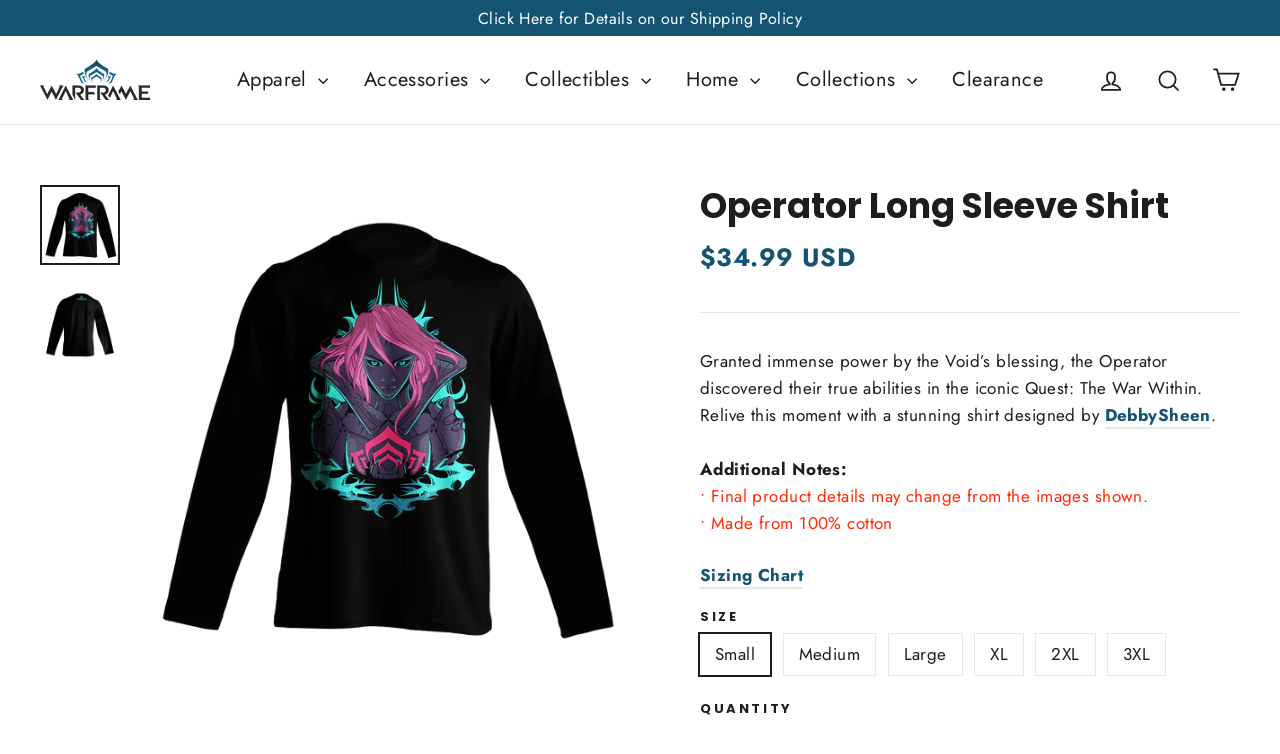

--- FILE ---
content_type: text/html; charset=utf-8
request_url: https://store.warframe.com/collections/featured/products/operator-long-sleeve-shirt
body_size: 54287
content:
<!doctype html>
<html class="no-js" lang="en">
  <head>
    
    <!-- OneTrust Cookies Consent Notice start for store.warframe.com -->
    <script src="https://cdn.cookielaw.org/scripttemplates/otSDKStub.js"  type="text/javascript" charset="UTF-8" data-domain-script="79742707-9b7e-4489-9f35-5b156f545dbd" ></script>
    <script type="text/javascript">
    function OptanonWrapper() { }
    </script>
    <!-- OneTrust Cookies Consent Notice end for store.warframe.com -->
    
    <meta charset="utf-8">
    <meta http-equiv="X-UA-Compatible" content="IE=edge,chrome=1">
    <meta name="viewport" content="width=device-width,initial-scale=1">
    <meta name="theme-color" content="#323232">
    <link rel="canonical" href="https://store.warframe.com/products/operator-long-sleeve-shirt">
    <meta name="format-detection" content="telephone=no"> 

<script>(function(w,d,s,l,i){w[l]=w[l]||[];w[l].push({'gtm.start':
new Date().getTime(),event:'gtm.js'});var f=d.getElementsByTagName(s)[0],
j=d.createElement(s),dl=l!='dataLayer'?'&l='+l:'';j.async=true;j.src=
'https://www.googletagmanager.com/gtm.js?id='+i+dl;f.parentNode.insertBefore(j,f);
})(window,document,'script','dataLayer','GTM-NV7DD9T');</script><link rel="shortcut icon" href="//store.warframe.com/cdn/shop/files/favicon-32x32_32x32.png?v=1614334013" type="image/png" />
    <title>Operator Long Sleeve Shirt
&ndash; The Official Warframe Store
</title><meta name="description" content="Granted immense power by the Void’s blessing, the Operator discovered their true abilities in the iconic Quest: The War Within. Relive this moment with a stunning shirt designed by DebbySheen. Additional Notes:• Final product details may change from the images shown.• Made from 100% cotton Sizing Chart"><meta property="og:site_name" content="The Official Warframe Store">
  <meta property="og:url" content="https://store.warframe.com/products/operator-long-sleeve-shirt">
  <meta property="og:title" content="Operator Long Sleeve Shirt">
  <meta property="og:type" content="product">
  <meta property="og:description" content="Granted immense power by the Void’s blessing, the Operator discovered their true abilities in the iconic Quest: The War Within. Relive this moment with a stunning shirt designed by DebbySheen. Additional Notes:• Final product details may change from the images shown.• Made from 100% cotton Sizing Chart"><meta property="og:image" content="http://store.warframe.com/cdn/shop/products/Operator-Shirt-Front_1200x1200.png?v=1657906147"><meta property="og:image" content="http://store.warframe.com/cdn/shop/products/Operator-Shirt-Back_1200x1200.png?v=1657906149">
  <meta property="og:image:secure_url" content="https://store.warframe.com/cdn/shop/products/Operator-Shirt-Front_1200x1200.png?v=1657906147"><meta property="og:image:secure_url" content="https://store.warframe.com/cdn/shop/products/Operator-Shirt-Back_1200x1200.png?v=1657906149">
  <meta name="twitter:site" content="@">
  <meta name="twitter:card" content="summary_large_image">
  <meta name="twitter:title" content="Operator Long Sleeve Shirt">
  <meta name="twitter:description" content="Granted immense power by the Void’s blessing, the Operator discovered their true abilities in the iconic Quest: The War Within. Relive this moment with a stunning shirt designed by DebbySheen. Additional Notes:• Final product details may change from the images shown.• Made from 100% cotton Sizing Chart">


    <style data-shopify>
  @font-face {
  font-family: Poppins;
  font-weight: 700;
  font-style: normal;
  src: url("//store.warframe.com/cdn/fonts/poppins/poppins_n7.56758dcf284489feb014a026f3727f2f20a54626.woff2") format("woff2"),
       url("//store.warframe.com/cdn/fonts/poppins/poppins_n7.f34f55d9b3d3205d2cd6f64955ff4b36f0cfd8da.woff") format("woff");
}

  @font-face {
  font-family: Jost;
  font-weight: 400;
  font-style: normal;
  src: url("//store.warframe.com/cdn/fonts/jost/jost_n4.d47a1b6347ce4a4c9f437608011273009d91f2b7.woff2") format("woff2"),
       url("//store.warframe.com/cdn/fonts/jost/jost_n4.791c46290e672b3f85c3d1c651ef2efa3819eadd.woff") format("woff");
}


  @font-face {
  font-family: Jost;
  font-weight: 700;
  font-style: normal;
  src: url("//store.warframe.com/cdn/fonts/jost/jost_n7.921dc18c13fa0b0c94c5e2517ffe06139c3615a3.woff2") format("woff2"),
       url("//store.warframe.com/cdn/fonts/jost/jost_n7.cbfc16c98c1e195f46c536e775e4e959c5f2f22b.woff") format("woff");
}

  @font-face {
  font-family: Jost;
  font-weight: 400;
  font-style: italic;
  src: url("//store.warframe.com/cdn/fonts/jost/jost_i4.b690098389649750ada222b9763d55796c5283a5.woff2") format("woff2"),
       url("//store.warframe.com/cdn/fonts/jost/jost_i4.fd766415a47e50b9e391ae7ec04e2ae25e7e28b0.woff") format("woff");
}

  @font-face {
  font-family: Jost;
  font-weight: 700;
  font-style: italic;
  src: url("//store.warframe.com/cdn/fonts/jost/jost_i7.d8201b854e41e19d7ed9b1a31fe4fe71deea6d3f.woff2") format("woff2"),
       url("//store.warframe.com/cdn/fonts/jost/jost_i7.eae515c34e26b6c853efddc3fc0c552e0de63757.woff") format("woff");
}

</style>

    <link href="//store.warframe.com/cdn/shop/t/20/assets/theme.scss.css?v=99006926417375905221767633967" rel="stylesheet" type="text/css" media="all" />

    <script>
      document.documentElement.className = document.documentElement.className.replace('no-js', 'js');

      window.theme = window.theme || {};
      theme.routes = {
        cart: "/cart",
        cartAdd: "/cart/add",
        cartChange: "/cart/change"
      };
      theme.strings = {
        addToCart: "Add to cart",
        soldOut: "Sold Out",
        unavailable: "Unavailable",
        stockLabel: "[count] in stock",
        willNotShipUntil: "Will not ship until [date]",
        willBeInStockAfter: "Will be in stock after [date]",
        waitingForStock: "Inventory on the way",
        cartSavings: "You're saving [savings]",
        cartEmpty: "Your cart is currently empty.",
        cartTermsConfirmation: "You must agree with the terms and conditions of sales to check out"
      };
      theme.settings = {
        dynamicVariantsEnable: true,
        dynamicVariantType: "button",
        cartType: "page",
        moneyFormat: "${{amount}} USD",
        predictiveSearch: true,
        predictiveSearchType: "product,article,page",
        inventoryThreshold: 10,
        quickView: true,
        themeName: 'Motion',
        themeVersion: "5.0.5"
      };
    </script>

    <script>window.performance && window.performance.mark && window.performance.mark('shopify.content_for_header.start');</script><meta id="shopify-digital-wallet" name="shopify-digital-wallet" content="/2674245/digital_wallets/dialog">
<meta name="shopify-checkout-api-token" content="d1ab2ce0f89e4c99d80ca35bf88dec77">
<link rel="alternate" type="application/json+oembed" href="https://store.warframe.com/products/operator-long-sleeve-shirt.oembed">
<script async="async" src="/checkouts/internal/preloads.js?locale=en-US"></script>
<link rel="preconnect" href="https://shop.app" crossorigin="anonymous">
<script async="async" src="https://shop.app/checkouts/internal/preloads.js?locale=en-US&shop_id=2674245" crossorigin="anonymous"></script>
<script id="apple-pay-shop-capabilities" type="application/json">{"shopId":2674245,"countryCode":"US","currencyCode":"USD","merchantCapabilities":["supports3DS"],"merchantId":"gid:\/\/shopify\/Shop\/2674245","merchantName":"The Official Warframe Store","requiredBillingContactFields":["postalAddress","email"],"requiredShippingContactFields":["postalAddress","email"],"shippingType":"shipping","supportedNetworks":["visa","masterCard","amex","discover","elo","jcb"],"total":{"type":"pending","label":"The Official Warframe Store","amount":"1.00"},"shopifyPaymentsEnabled":true,"supportsSubscriptions":true}</script>
<script id="shopify-features" type="application/json">{"accessToken":"d1ab2ce0f89e4c99d80ca35bf88dec77","betas":["rich-media-storefront-analytics"],"domain":"store.warframe.com","predictiveSearch":true,"shopId":2674245,"locale":"en"}</script>
<script>var Shopify = Shopify || {};
Shopify.shop = "digital-extremes.myshopify.com";
Shopify.locale = "en";
Shopify.currency = {"active":"USD","rate":"1.0"};
Shopify.country = "US";
Shopify.theme = {"name":"Tennocon-GWB Updates","id":120521457748,"schema_name":"Motion","schema_version":"5.0.5","theme_store_id":null,"role":"main"};
Shopify.theme.handle = "null";
Shopify.theme.style = {"id":null,"handle":null};
Shopify.cdnHost = "store.warframe.com/cdn";
Shopify.routes = Shopify.routes || {};
Shopify.routes.root = "/";</script>
<script type="module">!function(o){(o.Shopify=o.Shopify||{}).modules=!0}(window);</script>
<script>!function(o){function n(){var o=[];function n(){o.push(Array.prototype.slice.apply(arguments))}return n.q=o,n}var t=o.Shopify=o.Shopify||{};t.loadFeatures=n(),t.autoloadFeatures=n()}(window);</script>
<script>
  window.ShopifyPay = window.ShopifyPay || {};
  window.ShopifyPay.apiHost = "shop.app\/pay";
  window.ShopifyPay.redirectState = null;
</script>
<script id="shop-js-analytics" type="application/json">{"pageType":"product"}</script>
<script defer="defer" async type="module" src="//store.warframe.com/cdn/shopifycloud/shop-js/modules/v2/client.init-shop-cart-sync_WVOgQShq.en.esm.js"></script>
<script defer="defer" async type="module" src="//store.warframe.com/cdn/shopifycloud/shop-js/modules/v2/chunk.common_C_13GLB1.esm.js"></script>
<script defer="defer" async type="module" src="//store.warframe.com/cdn/shopifycloud/shop-js/modules/v2/chunk.modal_CLfMGd0m.esm.js"></script>
<script type="module">
  await import("//store.warframe.com/cdn/shopifycloud/shop-js/modules/v2/client.init-shop-cart-sync_WVOgQShq.en.esm.js");
await import("//store.warframe.com/cdn/shopifycloud/shop-js/modules/v2/chunk.common_C_13GLB1.esm.js");
await import("//store.warframe.com/cdn/shopifycloud/shop-js/modules/v2/chunk.modal_CLfMGd0m.esm.js");

  window.Shopify.SignInWithShop?.initShopCartSync?.({"fedCMEnabled":true,"windoidEnabled":true});

</script>
<script>
  window.Shopify = window.Shopify || {};
  if (!window.Shopify.featureAssets) window.Shopify.featureAssets = {};
  window.Shopify.featureAssets['shop-js'] = {"shop-cart-sync":["modules/v2/client.shop-cart-sync_DuR37GeY.en.esm.js","modules/v2/chunk.common_C_13GLB1.esm.js","modules/v2/chunk.modal_CLfMGd0m.esm.js"],"init-fed-cm":["modules/v2/client.init-fed-cm_BucUoe6W.en.esm.js","modules/v2/chunk.common_C_13GLB1.esm.js","modules/v2/chunk.modal_CLfMGd0m.esm.js"],"shop-toast-manager":["modules/v2/client.shop-toast-manager_B0JfrpKj.en.esm.js","modules/v2/chunk.common_C_13GLB1.esm.js","modules/v2/chunk.modal_CLfMGd0m.esm.js"],"init-shop-cart-sync":["modules/v2/client.init-shop-cart-sync_WVOgQShq.en.esm.js","modules/v2/chunk.common_C_13GLB1.esm.js","modules/v2/chunk.modal_CLfMGd0m.esm.js"],"shop-button":["modules/v2/client.shop-button_B_U3bv27.en.esm.js","modules/v2/chunk.common_C_13GLB1.esm.js","modules/v2/chunk.modal_CLfMGd0m.esm.js"],"init-windoid":["modules/v2/client.init-windoid_DuP9q_di.en.esm.js","modules/v2/chunk.common_C_13GLB1.esm.js","modules/v2/chunk.modal_CLfMGd0m.esm.js"],"shop-cash-offers":["modules/v2/client.shop-cash-offers_BmULhtno.en.esm.js","modules/v2/chunk.common_C_13GLB1.esm.js","modules/v2/chunk.modal_CLfMGd0m.esm.js"],"pay-button":["modules/v2/client.pay-button_CrPSEbOK.en.esm.js","modules/v2/chunk.common_C_13GLB1.esm.js","modules/v2/chunk.modal_CLfMGd0m.esm.js"],"init-customer-accounts":["modules/v2/client.init-customer-accounts_jNk9cPYQ.en.esm.js","modules/v2/client.shop-login-button_DJ5ldayH.en.esm.js","modules/v2/chunk.common_C_13GLB1.esm.js","modules/v2/chunk.modal_CLfMGd0m.esm.js"],"avatar":["modules/v2/client.avatar_BTnouDA3.en.esm.js"],"checkout-modal":["modules/v2/client.checkout-modal_pBPyh9w8.en.esm.js","modules/v2/chunk.common_C_13GLB1.esm.js","modules/v2/chunk.modal_CLfMGd0m.esm.js"],"init-shop-for-new-customer-accounts":["modules/v2/client.init-shop-for-new-customer-accounts_BUoCy7a5.en.esm.js","modules/v2/client.shop-login-button_DJ5ldayH.en.esm.js","modules/v2/chunk.common_C_13GLB1.esm.js","modules/v2/chunk.modal_CLfMGd0m.esm.js"],"init-customer-accounts-sign-up":["modules/v2/client.init-customer-accounts-sign-up_CnczCz9H.en.esm.js","modules/v2/client.shop-login-button_DJ5ldayH.en.esm.js","modules/v2/chunk.common_C_13GLB1.esm.js","modules/v2/chunk.modal_CLfMGd0m.esm.js"],"init-shop-email-lookup-coordinator":["modules/v2/client.init-shop-email-lookup-coordinator_CzjY5t9o.en.esm.js","modules/v2/chunk.common_C_13GLB1.esm.js","modules/v2/chunk.modal_CLfMGd0m.esm.js"],"shop-follow-button":["modules/v2/client.shop-follow-button_CsYC63q7.en.esm.js","modules/v2/chunk.common_C_13GLB1.esm.js","modules/v2/chunk.modal_CLfMGd0m.esm.js"],"shop-login-button":["modules/v2/client.shop-login-button_DJ5ldayH.en.esm.js","modules/v2/chunk.common_C_13GLB1.esm.js","modules/v2/chunk.modal_CLfMGd0m.esm.js"],"shop-login":["modules/v2/client.shop-login_B9ccPdmx.en.esm.js","modules/v2/chunk.common_C_13GLB1.esm.js","modules/v2/chunk.modal_CLfMGd0m.esm.js"],"lead-capture":["modules/v2/client.lead-capture_D0K_KgYb.en.esm.js","modules/v2/chunk.common_C_13GLB1.esm.js","modules/v2/chunk.modal_CLfMGd0m.esm.js"],"payment-terms":["modules/v2/client.payment-terms_BWmiNN46.en.esm.js","modules/v2/chunk.common_C_13GLB1.esm.js","modules/v2/chunk.modal_CLfMGd0m.esm.js"]};
</script>
<script>(function() {
  var isLoaded = false;
  function asyncLoad() {
    if (isLoaded) return;
    isLoaded = true;
    var urls = ["https:\/\/scripttags.jst.ai\/shopify_justuno_2674245_5714bcf0-a5d7-11ea-96b6-3d1220a8463d.js?shop=digital-extremes.myshopify.com"];
    for (var i = 0; i < urls.length; i++) {
      var s = document.createElement('script');
      s.type = 'text/javascript';
      s.async = true;
      s.src = urls[i];
      var x = document.getElementsByTagName('script')[0];
      x.parentNode.insertBefore(s, x);
    }
  };
  if(window.attachEvent) {
    window.attachEvent('onload', asyncLoad);
  } else {
    window.addEventListener('load', asyncLoad, false);
  }
})();</script>
<script id="__st">var __st={"a":2674245,"offset":-28800,"reqid":"d93ca49f-9ac9-479d-b23c-512cbe1a61e2-1769692219","pageurl":"store.warframe.com\/collections\/featured\/products\/operator-long-sleeve-shirt","u":"f870be6a7da6","p":"product","rtyp":"product","rid":6733288112212};</script>
<script>window.ShopifyPaypalV4VisibilityTracking = true;</script>
<script id="captcha-bootstrap">!function(){'use strict';const t='contact',e='account',n='new_comment',o=[[t,t],['blogs',n],['comments',n],[t,'customer']],c=[[e,'customer_login'],[e,'guest_login'],[e,'recover_customer_password'],[e,'create_customer']],r=t=>t.map((([t,e])=>`form[action*='/${t}']:not([data-nocaptcha='true']) input[name='form_type'][value='${e}']`)).join(','),a=t=>()=>t?[...document.querySelectorAll(t)].map((t=>t.form)):[];function s(){const t=[...o],e=r(t);return a(e)}const i='password',u='form_key',d=['recaptcha-v3-token','g-recaptcha-response','h-captcha-response',i],f=()=>{try{return window.sessionStorage}catch{return}},m='__shopify_v',_=t=>t.elements[u];function p(t,e,n=!1){try{const o=window.sessionStorage,c=JSON.parse(o.getItem(e)),{data:r}=function(t){const{data:e,action:n}=t;return t[m]||n?{data:e,action:n}:{data:t,action:n}}(c);for(const[e,n]of Object.entries(r))t.elements[e]&&(t.elements[e].value=n);n&&o.removeItem(e)}catch(o){console.error('form repopulation failed',{error:o})}}const l='form_type',E='cptcha';function T(t){t.dataset[E]=!0}const w=window,h=w.document,L='Shopify',v='ce_forms',y='captcha';let A=!1;((t,e)=>{const n=(g='f06e6c50-85a8-45c8-87d0-21a2b65856fe',I='https://cdn.shopify.com/shopifycloud/storefront-forms-hcaptcha/ce_storefront_forms_captcha_hcaptcha.v1.5.2.iife.js',D={infoText:'Protected by hCaptcha',privacyText:'Privacy',termsText:'Terms'},(t,e,n)=>{const o=w[L][v],c=o.bindForm;if(c)return c(t,g,e,D).then(n);var r;o.q.push([[t,g,e,D],n]),r=I,A||(h.body.append(Object.assign(h.createElement('script'),{id:'captcha-provider',async:!0,src:r})),A=!0)});var g,I,D;w[L]=w[L]||{},w[L][v]=w[L][v]||{},w[L][v].q=[],w[L][y]=w[L][y]||{},w[L][y].protect=function(t,e){n(t,void 0,e),T(t)},Object.freeze(w[L][y]),function(t,e,n,w,h,L){const[v,y,A,g]=function(t,e,n){const i=e?o:[],u=t?c:[],d=[...i,...u],f=r(d),m=r(i),_=r(d.filter((([t,e])=>n.includes(e))));return[a(f),a(m),a(_),s()]}(w,h,L),I=t=>{const e=t.target;return e instanceof HTMLFormElement?e:e&&e.form},D=t=>v().includes(t);t.addEventListener('submit',(t=>{const e=I(t);if(!e)return;const n=D(e)&&!e.dataset.hcaptchaBound&&!e.dataset.recaptchaBound,o=_(e),c=g().includes(e)&&(!o||!o.value);(n||c)&&t.preventDefault(),c&&!n&&(function(t){try{if(!f())return;!function(t){const e=f();if(!e)return;const n=_(t);if(!n)return;const o=n.value;o&&e.removeItem(o)}(t);const e=Array.from(Array(32),(()=>Math.random().toString(36)[2])).join('');!function(t,e){_(t)||t.append(Object.assign(document.createElement('input'),{type:'hidden',name:u})),t.elements[u].value=e}(t,e),function(t,e){const n=f();if(!n)return;const o=[...t.querySelectorAll(`input[type='${i}']`)].map((({name:t})=>t)),c=[...d,...o],r={};for(const[a,s]of new FormData(t).entries())c.includes(a)||(r[a]=s);n.setItem(e,JSON.stringify({[m]:1,action:t.action,data:r}))}(t,e)}catch(e){console.error('failed to persist form',e)}}(e),e.submit())}));const S=(t,e)=>{t&&!t.dataset[E]&&(n(t,e.some((e=>e===t))),T(t))};for(const o of['focusin','change'])t.addEventListener(o,(t=>{const e=I(t);D(e)&&S(e,y())}));const B=e.get('form_key'),M=e.get(l),P=B&&M;t.addEventListener('DOMContentLoaded',(()=>{const t=y();if(P)for(const e of t)e.elements[l].value===M&&p(e,B);[...new Set([...A(),...v().filter((t=>'true'===t.dataset.shopifyCaptcha))])].forEach((e=>S(e,t)))}))}(h,new URLSearchParams(w.location.search),n,t,e,['guest_login'])})(!0,!0)}();</script>
<script integrity="sha256-4kQ18oKyAcykRKYeNunJcIwy7WH5gtpwJnB7kiuLZ1E=" data-source-attribution="shopify.loadfeatures" defer="defer" src="//store.warframe.com/cdn/shopifycloud/storefront/assets/storefront/load_feature-a0a9edcb.js" crossorigin="anonymous"></script>
<script crossorigin="anonymous" defer="defer" src="//store.warframe.com/cdn/shopifycloud/storefront/assets/shopify_pay/storefront-65b4c6d7.js?v=20250812"></script>
<script data-source-attribution="shopify.dynamic_checkout.dynamic.init">var Shopify=Shopify||{};Shopify.PaymentButton=Shopify.PaymentButton||{isStorefrontPortableWallets:!0,init:function(){window.Shopify.PaymentButton.init=function(){};var t=document.createElement("script");t.src="https://store.warframe.com/cdn/shopifycloud/portable-wallets/latest/portable-wallets.en.js",t.type="module",document.head.appendChild(t)}};
</script>
<script data-source-attribution="shopify.dynamic_checkout.buyer_consent">
  function portableWalletsHideBuyerConsent(e){var t=document.getElementById("shopify-buyer-consent"),n=document.getElementById("shopify-subscription-policy-button");t&&n&&(t.classList.add("hidden"),t.setAttribute("aria-hidden","true"),n.removeEventListener("click",e))}function portableWalletsShowBuyerConsent(e){var t=document.getElementById("shopify-buyer-consent"),n=document.getElementById("shopify-subscription-policy-button");t&&n&&(t.classList.remove("hidden"),t.removeAttribute("aria-hidden"),n.addEventListener("click",e))}window.Shopify?.PaymentButton&&(window.Shopify.PaymentButton.hideBuyerConsent=portableWalletsHideBuyerConsent,window.Shopify.PaymentButton.showBuyerConsent=portableWalletsShowBuyerConsent);
</script>
<script data-source-attribution="shopify.dynamic_checkout.cart.bootstrap">document.addEventListener("DOMContentLoaded",(function(){function t(){return document.querySelector("shopify-accelerated-checkout-cart, shopify-accelerated-checkout")}if(t())Shopify.PaymentButton.init();else{new MutationObserver((function(e,n){t()&&(Shopify.PaymentButton.init(),n.disconnect())})).observe(document.body,{childList:!0,subtree:!0})}}));
</script>
<link id="shopify-accelerated-checkout-styles" rel="stylesheet" media="screen" href="https://store.warframe.com/cdn/shopifycloud/portable-wallets/latest/accelerated-checkout-backwards-compat.css" crossorigin="anonymous">
<style id="shopify-accelerated-checkout-cart">
        #shopify-buyer-consent {
  margin-top: 1em;
  display: inline-block;
  width: 100%;
}

#shopify-buyer-consent.hidden {
  display: none;
}

#shopify-subscription-policy-button {
  background: none;
  border: none;
  padding: 0;
  text-decoration: underline;
  font-size: inherit;
  cursor: pointer;
}

#shopify-subscription-policy-button::before {
  box-shadow: none;
}

      </style>

<script>window.performance && window.performance.mark && window.performance.mark('shopify.content_for_header.end');</script>

<script>window.BOLD = window.BOLD || {};
    window.BOLD.common = window.BOLD.common || {};
    window.BOLD.common.Shopify = window.BOLD.common.Shopify || {};
    window.BOLD.common.Shopify.shop = {
      domain: 'store.warframe.com',
      permanent_domain: 'digital-extremes.myshopify.com',
      url: 'https://store.warframe.com',
      secure_url: 'https://store.warframe.com',
      money_format: "${{amount}} USD",
      currency: "USD"
    };
    window.BOLD.common.Shopify.customer = {
      id: null,
      tags: null,
    };
    window.BOLD.common.Shopify.cart = {"note":null,"attributes":{},"original_total_price":0,"total_price":0,"total_discount":0,"total_weight":0.0,"item_count":0,"items":[],"requires_shipping":false,"currency":"USD","items_subtotal_price":0,"cart_level_discount_applications":[],"checkout_charge_amount":0};
    window.BOLD.common.template = 'product';window.BOLD.common.Shopify.formatMoney = function(money, format) {
        function n(t, e) {
            return "undefined" == typeof t ? e : t
        }
        function r(t, e, r, i) {
            if (e = n(e, 2),
                r = n(r, ","),
                i = n(i, "."),
            isNaN(t) || null == t)
                return 0;
            t = (t / 100).toFixed(e);
            var o = t.split(".")
                , a = o[0].replace(/(\d)(?=(\d\d\d)+(?!\d))/g, "$1" + r)
                , s = o[1] ? i + o[1] : "";
            return a + s
        }
        "string" == typeof money && (money = money.replace(".", ""));
        var i = ""
            , o = /\{\{\s*(\w+)\s*\}\}/
            , a = format || window.BOLD.common.Shopify.shop.money_format || window.Shopify.money_format || "$ {{ amount }}";
        switch (a.match(o)[1]) {
            case "amount":
                i = r(money, 2, ",", ".");
                break;
            case "amount_no_decimals":
                i = r(money, 0, ",", ".");
                break;
            case "amount_with_comma_separator":
                i = r(money, 2, ".", ",");
                break;
            case "amount_no_decimals_with_comma_separator":
                i = r(money, 0, ".", ",");
                break;
            case "amount_with_space_separator":
                i = r(money, 2, " ", ",");
                break;
            case "amount_no_decimals_with_space_separator":
                i = r(money, 0, " ", ",");
                break;
            case "amount_with_apostrophe_separator":
                i = r(money, 2, "'", ".");
                break;
        }
        return a.replace(o, i);
    };
    window.BOLD.common.Shopify.saveProduct = function (handle, product) {
      if (typeof handle === 'string' && typeof window.BOLD.common.Shopify.products[handle] === 'undefined') {
        if (typeof product === 'number') {
          window.BOLD.common.Shopify.handles[product] = handle;
          product = { id: product };
        }
        window.BOLD.common.Shopify.products[handle] = product;
      }
    };
    window.BOLD.common.Shopify.saveVariant = function (variant_id, variant) {
      if (typeof variant_id === 'number' && typeof window.BOLD.common.Shopify.variants[variant_id] === 'undefined') {
        window.BOLD.common.Shopify.variants[variant_id] = variant;
      }
    };window.BOLD.common.Shopify.products = window.BOLD.common.Shopify.products || {};
    window.BOLD.common.Shopify.variants = window.BOLD.common.Shopify.variants || {};
    window.BOLD.common.Shopify.handles = window.BOLD.common.Shopify.handles || {};window.BOLD.common.Shopify.handle = "operator-long-sleeve-shirt"
window.BOLD.common.Shopify.saveProduct("operator-long-sleeve-shirt", 6733288112212);window.BOLD.common.Shopify.saveVariant(39715285205076, { product_id: 6733288112212, product_handle: "operator-long-sleeve-shirt", price: 3499, group_id: '', csp_metafield: {}});window.BOLD.common.Shopify.saveVariant(39715285237844, { product_id: 6733288112212, product_handle: "operator-long-sleeve-shirt", price: 3499, group_id: '', csp_metafield: {}});window.BOLD.common.Shopify.saveVariant(39715285270612, { product_id: 6733288112212, product_handle: "operator-long-sleeve-shirt", price: 3499, group_id: '', csp_metafield: {}});window.BOLD.common.Shopify.saveVariant(39715285303380, { product_id: 6733288112212, product_handle: "operator-long-sleeve-shirt", price: 3499, group_id: '', csp_metafield: {}});window.BOLD.common.Shopify.saveVariant(39715285336148, { product_id: 6733288112212, product_handle: "operator-long-sleeve-shirt", price: 3499, group_id: '', csp_metafield: {}});window.BOLD.common.Shopify.saveVariant(39715285368916, { product_id: 6733288112212, product_handle: "operator-long-sleeve-shirt", price: 3499, group_id: '', csp_metafield: {}});window.BOLD.apps_installed = {} || {};window.BOLD.common.Shopify.saveProduct("the-old-peace-collection-hunhullus-pre-order", 7847161528404);window.BOLD.common.Shopify.saveVariant(42750429986900, { product_id: 7847161528404, product_handle: "the-old-peace-collection-hunhullus-pre-order", price: 7999, group_id: '', csp_metafield: {}});window.BOLD.common.Shopify.saveVariant(42750430019668, { product_id: 7847161528404, product_handle: "the-old-peace-collection-hunhullus-pre-order", price: 7999, group_id: '', csp_metafield: {}});window.BOLD.common.Shopify.saveVariant(42750430052436, { product_id: 7847161528404, product_handle: "the-old-peace-collection-hunhullus-pre-order", price: 7999, group_id: '', csp_metafield: {}});window.BOLD.common.Shopify.saveVariant(42750430085204, { product_id: 7847161528404, product_handle: "the-old-peace-collection-hunhullus-pre-order", price: 7999, group_id: '', csp_metafield: {}});window.BOLD.common.Shopify.saveVariant(42750430117972, { product_id: 7847161528404, product_handle: "the-old-peace-collection-hunhullus-pre-order", price: 7999, group_id: '', csp_metafield: {}});window.BOLD.common.Shopify.saveVariant(42750430150740, { product_id: 7847161528404, product_handle: "the-old-peace-collection-hunhullus-pre-order", price: 7999, group_id: '', csp_metafield: {}});window.BOLD.common.Shopify.saveVariant(42750430183508, { product_id: 7847161528404, product_handle: "the-old-peace-collection-hunhullus-pre-order", price: 7999, group_id: '', csp_metafield: {}});window.BOLD.common.Shopify.saveProduct("the-old-peace-collection-uriel-pre-order", 7847166181460);window.BOLD.common.Shopify.saveVariant(42750441783380, { product_id: 7847166181460, product_handle: "the-old-peace-collection-uriel-pre-order", price: 7999, group_id: '', csp_metafield: {}});window.BOLD.common.Shopify.saveVariant(42750441816148, { product_id: 7847166181460, product_handle: "the-old-peace-collection-uriel-pre-order", price: 7999, group_id: '', csp_metafield: {}});window.BOLD.common.Shopify.saveVariant(42750441848916, { product_id: 7847166181460, product_handle: "the-old-peace-collection-uriel-pre-order", price: 7999, group_id: '', csp_metafield: {}});window.BOLD.common.Shopify.saveVariant(42750441881684, { product_id: 7847166181460, product_handle: "the-old-peace-collection-uriel-pre-order", price: 7999, group_id: '', csp_metafield: {}});window.BOLD.common.Shopify.saveVariant(42750441914452, { product_id: 7847166181460, product_handle: "the-old-peace-collection-uriel-pre-order", price: 7999, group_id: '', csp_metafield: {}});window.BOLD.common.Shopify.saveVariant(42750441947220, { product_id: 7847166181460, product_handle: "the-old-peace-collection-uriel-pre-order", price: 7999, group_id: '', csp_metafield: {}});window.BOLD.common.Shopify.saveVariant(42750441979988, { product_id: 7847166181460, product_handle: "the-old-peace-collection-uriel-pre-order", price: 7999, group_id: '', csp_metafield: {}});window.BOLD.common.Shopify.saveProduct("hunhullus-t-shirt-pre-order", 7847142162516);window.BOLD.common.Shopify.saveVariant(42750333157460, { product_id: 7847142162516, product_handle: "hunhullus-t-shirt-pre-order", price: 3999, group_id: '', csp_metafield: {}});window.BOLD.common.Shopify.saveVariant(42750333190228, { product_id: 7847142162516, product_handle: "hunhullus-t-shirt-pre-order", price: 3999, group_id: '', csp_metafield: {}});window.BOLD.common.Shopify.saveVariant(42750333222996, { product_id: 7847142162516, product_handle: "hunhullus-t-shirt-pre-order", price: 3999, group_id: '', csp_metafield: {}});window.BOLD.common.Shopify.saveVariant(42750333255764, { product_id: 7847142162516, product_handle: "hunhullus-t-shirt-pre-order", price: 3999, group_id: '', csp_metafield: {}});window.BOLD.common.Shopify.saveVariant(42750333288532, { product_id: 7847142162516, product_handle: "hunhullus-t-shirt-pre-order", price: 3999, group_id: '', csp_metafield: {}});window.BOLD.common.Shopify.saveVariant(42750333321300, { product_id: 7847142162516, product_handle: "hunhullus-t-shirt-pre-order", price: 3999, group_id: '', csp_metafield: {}});window.BOLD.common.Shopify.saveVariant(42750333354068, { product_id: 7847142162516, product_handle: "hunhullus-t-shirt-pre-order", price: 3999, group_id: '', csp_metafield: {}});window.BOLD.common.Shopify.saveProduct("uriel-t-shirt-pre-order", 7847153729620);window.BOLD.common.Shopify.saveVariant(42750344921172, { product_id: 7847153729620, product_handle: "uriel-t-shirt-pre-order", price: 3999, group_id: '', csp_metafield: {}});window.BOLD.common.Shopify.saveVariant(42750344953940, { product_id: 7847153729620, product_handle: "uriel-t-shirt-pre-order", price: 3999, group_id: '', csp_metafield: {}});window.BOLD.common.Shopify.saveVariant(42750344986708, { product_id: 7847153729620, product_handle: "uriel-t-shirt-pre-order", price: 3999, group_id: '', csp_metafield: {}});window.BOLD.common.Shopify.saveVariant(42750345019476, { product_id: 7847153729620, product_handle: "uriel-t-shirt-pre-order", price: 3999, group_id: '', csp_metafield: {}});window.BOLD.common.Shopify.saveVariant(42750345052244, { product_id: 7847153729620, product_handle: "uriel-t-shirt-pre-order", price: 3999, group_id: '', csp_metafield: {}});window.BOLD.common.Shopify.saveVariant(42750345085012, { product_id: 7847153729620, product_handle: "uriel-t-shirt-pre-order", price: 3999, group_id: '', csp_metafield: {}});window.BOLD.common.Shopify.saveVariant(42750345117780, { product_id: 7847153729620, product_handle: "uriel-t-shirt-pre-order", price: 3999, group_id: '', csp_metafield: {}});window.BOLD.common.Shopify.saveProduct("roathe-lenticular-notebook", 7847157760084);window.BOLD.common.Shopify.saveVariant(42750421008468, { product_id: 7847157760084, product_handle: "roathe-lenticular-notebook", price: 2499, group_id: '', csp_metafield: {}});window.BOLD.common.Shopify.saveProduct("marie-leroux-tote-bag", 7847159005268);window.BOLD.common.Shopify.saveVariant(42750424219732, { product_id: 7847159005268, product_handle: "marie-leroux-tote-bag", price: 2999, group_id: '', csp_metafield: {}});window.BOLD.common.Shopify.saveProduct("devils-triad-pin-set-pre-order", 7847160250452);window.BOLD.common.Shopify.saveVariant(42750425858132, { product_id: 7847160250452, product_handle: "devils-triad-pin-set-pre-order", price: 3499, group_id: '', csp_metafield: {}});window.BOLD.common.Shopify.saveProduct("aoi-protoframe-plush", 7733035925588);window.BOLD.common.Shopify.saveVariant(42229742239828, { product_id: 7733035925588, product_handle: "aoi-protoframe-plush", price: 3299, group_id: '', csp_metafield: {}});window.BOLD.common.Shopify.saveProduct("thumper-floof-plush", 6838499442772);window.BOLD.common.Shopify.saveVariant(40089441075284, { product_id: 6838499442772, product_handle: "thumper-floof-plush", price: 3999, group_id: '', csp_metafield: {}});window.BOLD.common.Shopify.saveProduct("harrow-collectors-statue", 6729137324116);window.BOLD.common.Shopify.saveVariant(39696697786452, { product_id: 6729137324116, product_handle: "harrow-collectors-statue", price: 15499, group_id: '', csp_metafield: {}});window.BOLD.common.Shopify.saveProduct("tennocon-2023-merch-pack", 6828836388948);window.BOLD.common.Shopify.saveVariant(40060447227988, { product_id: 6828836388948, product_handle: "tennocon-2023-merch-pack", price: 3999, group_id: '', csp_metafield: {}});window.BOLD.common.Shopify.saveVariant(40060447260756, { product_id: 6828836388948, product_handle: "tennocon-2023-merch-pack", price: 3999, group_id: '', csp_metafield: {}});window.BOLD.common.Shopify.saveVariant(40060447293524, { product_id: 6828836388948, product_handle: "tennocon-2023-merch-pack", price: 3999, group_id: '', csp_metafield: {}});window.BOLD.common.Shopify.saveVariant(40060447326292, { product_id: 6828836388948, product_handle: "tennocon-2023-merch-pack", price: 3999, group_id: '', csp_metafield: {}});window.BOLD.common.Shopify.saveVariant(40060447359060, { product_id: 6828836388948, product_handle: "tennocon-2023-merch-pack", price: 3999, group_id: '', csp_metafield: {}});window.BOLD.common.Shopify.saveVariant(40060447391828, { product_id: 6828836388948, product_handle: "tennocon-2023-merch-pack", price: 3999, group_id: '', csp_metafield: {}});window.BOLD.common.Shopify.saveVariant(40060447424596, { product_id: 6828836388948, product_handle: "tennocon-2023-merch-pack", price: 3999, group_id: '', csp_metafield: {}});window.BOLD.common.Shopify.saveProduct("operator-long-sleeve-shirt", 6733288112212);window.BOLD.common.Shopify.saveVariant(39715285205076, { product_id: 6733288112212, product_handle: "operator-long-sleeve-shirt", price: 3499, group_id: '', csp_metafield: {}});window.BOLD.common.Shopify.saveVariant(39715285237844, { product_id: 6733288112212, product_handle: "operator-long-sleeve-shirt", price: 3499, group_id: '', csp_metafield: {}});window.BOLD.common.Shopify.saveVariant(39715285270612, { product_id: 6733288112212, product_handle: "operator-long-sleeve-shirt", price: 3499, group_id: '', csp_metafield: {}});window.BOLD.common.Shopify.saveVariant(39715285303380, { product_id: 6733288112212, product_handle: "operator-long-sleeve-shirt", price: 3499, group_id: '', csp_metafield: {}});window.BOLD.common.Shopify.saveVariant(39715285336148, { product_id: 6733288112212, product_handle: "operator-long-sleeve-shirt", price: 3499, group_id: '', csp_metafield: {}});window.BOLD.common.Shopify.saveVariant(39715285368916, { product_id: 6733288112212, product_handle: "operator-long-sleeve-shirt", price: 3499, group_id: '', csp_metafield: {}});window.BOLD.common.Shopify.saveProduct("styanax-t-shirt", 6760836530260);window.BOLD.common.Shopify.saveVariant(39800824823892, { product_id: 6760836530260, product_handle: "styanax-t-shirt", price: 2999, group_id: '', csp_metafield: {}});window.BOLD.common.Shopify.saveVariant(39800824856660, { product_id: 6760836530260, product_handle: "styanax-t-shirt", price: 2999, group_id: '', csp_metafield: {}});window.BOLD.common.Shopify.saveVariant(39800824889428, { product_id: 6760836530260, product_handle: "styanax-t-shirt", price: 2999, group_id: '', csp_metafield: {}});window.BOLD.common.Shopify.saveVariant(39800824922196, { product_id: 6760836530260, product_handle: "styanax-t-shirt", price: 2999, group_id: '', csp_metafield: {}});window.BOLD.common.Shopify.saveVariant(39800824954964, { product_id: 6760836530260, product_handle: "styanax-t-shirt", price: 2999, group_id: '', csp_metafield: {}});window.BOLD.common.Shopify.saveVariant(39800824987732, { product_id: 6760836530260, product_handle: "styanax-t-shirt", price: 2999, group_id: '', csp_metafield: {}});window.BOLD.common.Shopify.saveProduct("koumei-the-five-fates-t-shirt", 7526833193044);window.BOLD.common.Shopify.saveVariant(41601343422548, { product_id: 7526833193044, product_handle: "koumei-the-five-fates-t-shirt", price: 2999, group_id: '', csp_metafield: {}});window.BOLD.common.Shopify.saveVariant(41601343455316, { product_id: 7526833193044, product_handle: "koumei-the-five-fates-t-shirt", price: 2999, group_id: '', csp_metafield: {}});window.BOLD.common.Shopify.saveVariant(41601343488084, { product_id: 7526833193044, product_handle: "koumei-the-five-fates-t-shirt", price: 2999, group_id: '', csp_metafield: {}});window.BOLD.common.Shopify.saveVariant(41601343520852, { product_id: 7526833193044, product_handle: "koumei-the-five-fates-t-shirt", price: 2999, group_id: '', csp_metafield: {}});window.BOLD.common.Shopify.saveVariant(41601343553620, { product_id: 7526833193044, product_handle: "koumei-the-five-fates-t-shirt", price: 2999, group_id: '', csp_metafield: {}});window.BOLD.common.Shopify.saveVariant(41601343586388, { product_id: 7526833193044, product_handle: "koumei-the-five-fates-t-shirt", price: 2999, group_id: '', csp_metafield: {}});window.BOLD.common.Shopify.saveVariant(41601343619156, { product_id: 7526833193044, product_handle: "koumei-the-five-fates-t-shirt", price: 2999, group_id: '', csp_metafield: {}});window.BOLD.common.Shopify.saveProduct("sunny-pobber-floof-plush", 6614354886740);window.BOLD.common.Shopify.saveVariant(39407516581972, { product_id: 6614354886740, product_handle: "sunny-pobber-floof-plush", price: 3499, group_id: '', csp_metafield: {}});window.BOLD.common.Shopify.saveProduct("bolarola-floof-plush", 6733287391316);window.BOLD.common.Shopify.saveVariant(39715164651604, { product_id: 6733287391316, product_handle: "bolarola-floof-plush", price: 3499, group_id: '', csp_metafield: {}});window.BOLD.common.Shopify.saveProduct("desert-skate-floof-plush", 6733287260244);window.BOLD.common.Shopify.saveVariant(39715164487764, { product_id: 6733287260244, product_handle: "desert-skate-floof-plush", price: 3499, group_id: '', csp_metafield: {}});window.BOLD.common.Shopify.saveProduct("baro-ki-teer-bobblehead-pre-order", 4705980350548);window.BOLD.common.Shopify.saveVariant(32576022904916, { product_id: 4705980350548, product_handle: "baro-ki-teer-bobblehead-pre-order", price: 3999, group_id: '', csp_metafield: {}});window.BOLD.common.Shopify.saveProduct("lotus-youtooz-figurine", 7736339038292);window.BOLD.common.Shopify.saveVariant(42245815140436, { product_id: 7736339038292, product_handle: "lotus-youtooz-figurine", price: 3499, group_id: '', csp_metafield: {}});window.BOLD.common.Shopify.saveProduct("volt-collectors-statue", 6607947694164);window.BOLD.common.Shopify.saveVariant(39385479086164, { product_id: 6607947694164, product_handle: "volt-collectors-statue", price: 14499, group_id: '', csp_metafield: {}});window.BOLD.common.Shopify.saveProduct("arthur-protoframe-plush", 7733034975316);window.BOLD.common.Shopify.saveVariant(42229733556308, { product_id: 7733034975316, product_handle: "arthur-protoframe-plush", price: 3299, group_id: '', csp_metafield: {}});window.BOLD.common.Shopify.saveProduct("gunslinger-collection", 6949062901844);window.BOLD.common.Shopify.saveVariant(40447393267796, { product_id: 6949062901844, product_handle: "gunslinger-collection", price: 18999, group_id: '', csp_metafield: {}});window.BOLD.common.Shopify.saveProduct("the-great-despair-collector-cd", 7733027602516);window.BOLD.common.Shopify.saveVariant(42229619392596, { product_id: 7733027602516, product_handle: "the-great-despair-collector-cd", price: 1999, group_id: '', csp_metafield: {}});window.BOLD.common.Shopify.saveProduct("the-art-of-warframe-concept-illustration-design-paperback-edition", 7733034549332);window.BOLD.common.Shopify.saveVariant(42229728182356, { product_id: 7733034549332, product_handle: "the-art-of-warframe-concept-illustration-design-paperback-edition", price: 6999, group_id: '', csp_metafield: {}});window.BOLD.common.Shopify.saveProduct("7-piece-dice-set-tray", 7811898998868);window.BOLD.common.Shopify.saveVariant(42610860916820, { product_id: 7811898998868, product_handle: "7-piece-dice-set-tray", price: 3999, group_id: '', csp_metafield: {}});window.BOLD.common.Shopify.saveProduct("true-master-emblem-pin", 6703647490132);window.BOLD.common.Shopify.saveVariant(39616959479892, { product_id: 6703647490132, product_handle: "true-master-emblem-pin", price: 1799, group_id: '', csp_metafield: {}});window.BOLD.common.Shopify.saveProduct("mesa-statue", 6834288230484);window.BOLD.common.Shopify.saveVariant(40061142106196, { product_id: 6834288230484, product_handle: "mesa-statue", price: 16999, group_id: '', csp_metafield: {}});window.BOLD.common.Shopify.saveProduct("ivara-collectors-statue", 6674232410196);window.BOLD.common.Shopify.saveVariant(39539047891028, { product_id: 6674232410196, product_handle: "ivara-collectors-statue", price: 15999, group_id: '', csp_metafield: {}});window.BOLD.common.Shopify.saveProduct("tennoconcert-guitar-picks", 7733026914388);window.BOLD.common.Shopify.saveVariant(42229604221012, { product_id: 7733026914388, product_handle: "tennoconcert-guitar-picks", price: 1999, group_id: '', csp_metafield: {}});window.BOLD.common.Shopify.saveProduct("volante-stalker-jacket", 7733029666900);window.BOLD.common.Shopify.saveVariant(42229684011092, { product_id: 7733029666900, product_handle: "volante-stalker-jacket", price: 32500, group_id: '', csp_metafield: {}});window.BOLD.common.Shopify.saveVariant(42229684043860, { product_id: 7733029666900, product_handle: "volante-stalker-jacket", price: 32500, group_id: '', csp_metafield: {}});window.BOLD.common.Shopify.saveVariant(42229684076628, { product_id: 7733029666900, product_handle: "volante-stalker-jacket", price: 32500, group_id: '', csp_metafield: {}});window.BOLD.common.Shopify.saveVariant(42229684109396, { product_id: 7733029666900, product_handle: "volante-stalker-jacket", price: 32500, group_id: '', csp_metafield: {}});window.BOLD.common.Shopify.saveVariant(42229684142164, { product_id: 7733029666900, product_handle: "volante-stalker-jacket", price: 32500, group_id: '', csp_metafield: {}});window.BOLD.common.Shopify.saveVariant(42229684174932, { product_id: 7733029666900, product_handle: "volante-stalker-jacket", price: 32500, group_id: '', csp_metafield: {}});window.BOLD.common.Shopify.saveVariant(42229684207700, { product_id: 7733029666900, product_handle: "volante-stalker-jacket", price: 32500, group_id: '', csp_metafield: {}});window.BOLD.common.Shopify.saveVariant(42229684240468, { product_id: 7733029666900, product_handle: "volante-stalker-jacket", price: 32500, group_id: '', csp_metafield: {}});window.BOLD.common.Shopify.saveVariant(42229684273236, { product_id: 7733029666900, product_handle: "volante-stalker-jacket", price: 32500, group_id: '', csp_metafield: {}});window.BOLD.common.Shopify.saveProduct("oraxia-spirit-jersey", 7733032124500);window.BOLD.common.Shopify.saveVariant(42251459559508, { product_id: 7733032124500, product_handle: "oraxia-spirit-jersey", price: 7999, group_id: '', csp_metafield: {}});window.BOLD.common.Shopify.saveVariant(42251459592276, { product_id: 7733032124500, product_handle: "oraxia-spirit-jersey", price: 7999, group_id: '', csp_metafield: {}});window.BOLD.common.Shopify.saveVariant(42251459625044, { product_id: 7733032124500, product_handle: "oraxia-spirit-jersey", price: 7999, group_id: '', csp_metafield: {}});window.BOLD.common.Shopify.saveVariant(42251459657812, { product_id: 7733032124500, product_handle: "oraxia-spirit-jersey", price: 7999, group_id: '', csp_metafield: {}});window.BOLD.common.Shopify.saveVariant(42251459690580, { product_id: 7733032124500, product_handle: "oraxia-spirit-jersey", price: 7999, group_id: '', csp_metafield: {}});window.BOLD.common.Shopify.saveVariant(42251459723348, { product_id: 7733032124500, product_handle: "oraxia-spirit-jersey", price: 7999, group_id: '', csp_metafield: {}});window.BOLD.common.Shopify.saveProduct("12-year-anniversary-hoodie", 7696932798548);window.BOLD.common.Shopify.saveVariant(42103461445716, { product_id: 7696932798548, product_handle: "12-year-anniversary-hoodie", price: 7999, group_id: '', csp_metafield: {}});window.BOLD.common.Shopify.saveVariant(42103461478484, { product_id: 7696932798548, product_handle: "12-year-anniversary-hoodie", price: 7999, group_id: '', csp_metafield: {}});window.BOLD.common.Shopify.saveVariant(42103461511252, { product_id: 7696932798548, product_handle: "12-year-anniversary-hoodie", price: 7999, group_id: '', csp_metafield: {}});window.BOLD.common.Shopify.saveVariant(42103461544020, { product_id: 7696932798548, product_handle: "12-year-anniversary-hoodie", price: 7999, group_id: '', csp_metafield: {}});window.BOLD.common.Shopify.saveVariant(42103461576788, { product_id: 7696932798548, product_handle: "12-year-anniversary-hoodie", price: 7999, group_id: '', csp_metafield: {}});window.BOLD.common.Shopify.saveVariant(42103461609556, { product_id: 7696932798548, product_handle: "12-year-anniversary-hoodie", price: 7999, group_id: '', csp_metafield: {}});window.BOLD.common.Shopify.saveProduct("pride-2025-collection", 7696645521492);window.BOLD.common.Shopify.saveVariant(42102847570004, { product_id: 7696645521492, product_handle: "pride-2025-collection", price: 3999, group_id: '', csp_metafield: {}});window.BOLD.common.Shopify.saveVariant(42102847602772, { product_id: 7696645521492, product_handle: "pride-2025-collection", price: 3999, group_id: '', csp_metafield: {}});window.BOLD.common.Shopify.saveProduct("lotus-floof", 7457745862740);window.BOLD.common.Shopify.saveVariant(41385943531604, { product_id: 7457745862740, product_handle: "lotus-floof", price: 3499, group_id: '', csp_metafield: {}});window.BOLD.common.Shopify.saveProduct("operator-umbra-earrings", 6838499115092);window.BOLD.common.Shopify.saveVariant(40089437929556, { product_id: 6838499115092, product_handle: "operator-umbra-earrings", price: 5999, group_id: '', csp_metafield: {}});window.BOLD.common.Shopify.saveProduct("alignment-pin-set", 6733288144980);window.BOLD.common.Shopify.saveVariant(39715165896788, { product_id: 6733288144980, product_handle: "alignment-pin-set", price: 3499, group_id: '', csp_metafield: {}});window.BOLD.common.Shopify.saveProduct("atomicycle-bumper-sticker", 7573992964180);window.BOLD.common.Shopify.saveVariant(41749774893140, { product_id: 7573992964180, product_handle: "atomicycle-bumper-sticker", price: 1499, group_id: '', csp_metafield: {}});window.BOLD.common.Shopify.saveProduct("stalker-noggle", 7437413482580);window.BOLD.common.Shopify.saveVariant(41319019348052, { product_id: 7437413482580, product_handle: "stalker-noggle", price: 4499, group_id: '', csp_metafield: {}});window.BOLD.common.Shopify.saveProduct("vasca-kavat-floof-plush", 6863007809620);window.BOLD.common.Shopify.saveVariant(40182839083092, { product_id: 6863007809620, product_handle: "vasca-kavat-floof-plush", price: 3499, group_id: '', csp_metafield: {}});window.BOLD.common.Shopify.saveProduct("duviri-paradox-poster", 6825634234452);window.BOLD.common.Shopify.saveVariant(40007531266132, { product_id: 6825634234452, product_handle: "duviri-paradox-poster", price: 5999, group_id: '', csp_metafield: {}});window.BOLD.common.Shopify.saveProduct("caliban-prex-poster", 6838508191828);window.BOLD.common.Shopify.saveVariant(40089469845588, { product_id: 6838508191828, product_handle: "caliban-prex-poster", price: 2499, group_id: '', csp_metafield: {}});window.BOLD.common.Shopify.saveProduct("sevagoth-prex-poster", 6838507929684);window.BOLD.common.Shopify.saveVariant(40089469517908, { product_id: 6838507929684, product_handle: "sevagoth-prex-poster", price: 2499, group_id: '', csp_metafield: {}});window.BOLD.common.Shopify.saveProduct("titania-prex-poster", 6838508093524);window.BOLD.common.Shopify.saveVariant(40089469714516, { product_id: 6838508093524, product_handle: "titania-prex-poster", price: 2499, group_id: '', csp_metafield: {}});window.BOLD.common.Shopify.saveProduct("tennocon-2022-merch-pack", 6724716920916);window.BOLD.common.Shopify.saveVariant(39685394464852, { product_id: 6724716920916, product_handle: "tennocon-2022-merch-pack", price: 4499, group_id: '', csp_metafield: {}});window.BOLD.common.Shopify.saveVariant(39685394497620, { product_id: 6724716920916, product_handle: "tennocon-2022-merch-pack", price: 4499, group_id: '', csp_metafield: {}});window.BOLD.common.Shopify.saveVariant(39685394530388, { product_id: 6724716920916, product_handle: "tennocon-2022-merch-pack", price: 4499, group_id: '', csp_metafield: {}});window.BOLD.common.Shopify.saveVariant(39685394563156, { product_id: 6724716920916, product_handle: "tennocon-2022-merch-pack", price: 4499, group_id: '', csp_metafield: {}});window.BOLD.common.Shopify.saveVariant(39685394595924, { product_id: 6724716920916, product_handle: "tennocon-2022-merch-pack", price: 4499, group_id: '', csp_metafield: {}});window.BOLD.common.Shopify.saveVariant(39685394628692, { product_id: 6724716920916, product_handle: "tennocon-2022-merch-pack", price: 4499, group_id: '', csp_metafield: {}});window.BOLD.common.Shopify.saveProduct("ascension-day-wall-scroll", 6760818081876);window.BOLD.common.Shopify.saveVariant(39800766562388, { product_id: 6760818081876, product_handle: "ascension-day-wall-scroll", price: 3499, group_id: '', csp_metafield: {}});window.BOLD.common.Shopify.saveProduct("new-war-lotus-t-shirt", 6673893064788);window.BOLD.common.Shopify.saveVariant(39538190843988, { product_id: 6673893064788, product_handle: "new-war-lotus-t-shirt", price: 2799, group_id: '', csp_metafield: {}});window.BOLD.common.Shopify.saveVariant(39538190876756, { product_id: 6673893064788, product_handle: "new-war-lotus-t-shirt", price: 2799, group_id: '', csp_metafield: {}});window.BOLD.common.Shopify.saveVariant(39538190909524, { product_id: 6673893064788, product_handle: "new-war-lotus-t-shirt", price: 2799, group_id: '', csp_metafield: {}});window.BOLD.common.Shopify.saveVariant(39538190942292, { product_id: 6673893064788, product_handle: "new-war-lotus-t-shirt", price: 2799, group_id: '', csp_metafield: {}});window.BOLD.common.Shopify.saveVariant(39538190975060, { product_id: 6673893064788, product_handle: "new-war-lotus-t-shirt", price: 2799, group_id: '', csp_metafield: {}});window.BOLD.common.Shopify.saveVariant(39538191007828, { product_id: 6673893064788, product_handle: "new-war-lotus-t-shirt", price: 2799, group_id: '', csp_metafield: {}});window.BOLD.common.Shopify.saveProduct("nezha-wukong-t-shirt", 6642025463892);window.BOLD.common.Shopify.saveVariant(39475093274708, { product_id: 6642025463892, product_handle: "nezha-wukong-t-shirt", price: 2799, group_id: '', csp_metafield: {}});window.BOLD.common.Shopify.saveVariant(39475093307476, { product_id: 6642025463892, product_handle: "nezha-wukong-t-shirt", price: 2799, group_id: '', csp_metafield: {}});window.BOLD.common.Shopify.saveVariant(39475093340244, { product_id: 6642025463892, product_handle: "nezha-wukong-t-shirt", price: 2799, group_id: '', csp_metafield: {}});window.BOLD.common.Shopify.saveVariant(39475093373012, { product_id: 6642025463892, product_handle: "nezha-wukong-t-shirt", price: 2799, group_id: '', csp_metafield: {}});window.BOLD.common.Shopify.saveVariant(39475093405780, { product_id: 6642025463892, product_handle: "nezha-wukong-t-shirt", price: 2799, group_id: '', csp_metafield: {}});window.BOLD.common.Shopify.saveVariant(39475093438548, { product_id: 6642025463892, product_handle: "nezha-wukong-t-shirt", price: 2799, group_id: '', csp_metafield: {}});window.BOLD.common.Shopify.saveProduct("saryn-portrait-pin", 6614669656148);window.BOLD.common.Shopify.saveVariant(39408929538132, { product_id: 6614669656148, product_handle: "saryn-portrait-pin", price: 1499, group_id: '', csp_metafield: {}});window.BOLD.common.Shopify.saveProduct("rhino-t-shirt", 6642020450388);window.BOLD.common.Shopify.saveVariant(39475089965140, { product_id: 6642020450388, product_handle: "rhino-t-shirt", price: 2299, group_id: '', csp_metafield: {}});window.BOLD.common.Shopify.saveVariant(39475089997908, { product_id: 6642020450388, product_handle: "rhino-t-shirt", price: 2299, group_id: '', csp_metafield: {}});window.BOLD.common.Shopify.saveVariant(39475090030676, { product_id: 6642020450388, product_handle: "rhino-t-shirt", price: 2299, group_id: '', csp_metafield: {}});window.BOLD.common.Shopify.saveVariant(39475090063444, { product_id: 6642020450388, product_handle: "rhino-t-shirt", price: 2299, group_id: '', csp_metafield: {}});window.BOLD.common.Shopify.saveVariant(39475090096212, { product_id: 6642020450388, product_handle: "rhino-t-shirt", price: 2299, group_id: '', csp_metafield: {}});window.BOLD.common.Shopify.saveVariant(39475090128980, { product_id: 6642020450388, product_handle: "rhino-t-shirt", price: 2299, group_id: '', csp_metafield: {}});window.BOLD.common.Shopify.saveProduct("warframe-portrait-pin-collection-2", 6642017239124);window.BOLD.common.Shopify.saveVariant(39475072696404, { product_id: 6642017239124, product_handle: "warframe-portrait-pin-collection-2", price: 5499, group_id: '', csp_metafield: {}});window.BOLD.common.Shopify.metafields = window.BOLD.common.Shopify.metafields || {};window.BOLD.common.Shopify.metafields["bold_rp"] = {};window.BOLD.common.Shopify.metafields["bold_csp_defaults"] = {};window.BOLD.common.cacheParams = window.BOLD.common.cacheParams || {};
    window.BOLD.common.cacheParams.bundles = 1596052249;
</script><script src="https://bundles.boldapps.net/js/bundles.js" type="text/javascript"></script>
<link href="//store.warframe.com/cdn/shop/t/20/assets/bold-bundles.css?v=8356799010768404711637611059" rel="stylesheet" type="text/css" media="all" /><script src="//store.warframe.com/cdn/shop/t/20/assets/vendor-scripts-v9.js" defer="defer"></script><link rel="preload" as="style" href="//store.warframe.com/cdn/shop/t/20/assets/currency-flags.css?v=177154473537266533841637611061" onload="this.onload=null;this.rel='stylesheet'">
    <noscript><link rel="stylesheet" href="//store.warframe.com/cdn/shop/t/20/assets/currency-flags.css?v=177154473537266533841637611061"></noscript><script src="//store.warframe.com/cdn/shop/t/20/assets/theme.js?v=158623773253275013691637611077" defer="defer"></script><script> if (typeof jQuery == "undefined") { var headTag = document.getElementsByTagName("head")[0]; var jqTag = document.createElement("script"); jqTag.type = "text/javascript"; jqTag.src = "https://ajax.googleapis.com/ajax/libs/jquery/2.1.4/jquery.min.js"; jqTag.onload = ""; headTag.prepend(jqTag) }</script><script src="//staticxx.s3.amazonaws.com/aio_stats_lib_v1.min.js?v=1.0"></script><link href="https://monorail-edge.shopifysvc.com" rel="dns-prefetch">
<script>(function(){if ("sendBeacon" in navigator && "performance" in window) {try {var session_token_from_headers = performance.getEntriesByType('navigation')[0].serverTiming.find(x => x.name == '_s').description;} catch {var session_token_from_headers = undefined;}var session_cookie_matches = document.cookie.match(/_shopify_s=([^;]*)/);var session_token_from_cookie = session_cookie_matches && session_cookie_matches.length === 2 ? session_cookie_matches[1] : "";var session_token = session_token_from_headers || session_token_from_cookie || "";function handle_abandonment_event(e) {var entries = performance.getEntries().filter(function(entry) {return /monorail-edge.shopifysvc.com/.test(entry.name);});if (!window.abandonment_tracked && entries.length === 0) {window.abandonment_tracked = true;var currentMs = Date.now();var navigation_start = performance.timing.navigationStart;var payload = {shop_id: 2674245,url: window.location.href,navigation_start,duration: currentMs - navigation_start,session_token,page_type: "product"};window.navigator.sendBeacon("https://monorail-edge.shopifysvc.com/v1/produce", JSON.stringify({schema_id: "online_store_buyer_site_abandonment/1.1",payload: payload,metadata: {event_created_at_ms: currentMs,event_sent_at_ms: currentMs}}));}}window.addEventListener('pagehide', handle_abandonment_event);}}());</script>
<script id="web-pixels-manager-setup">(function e(e,d,r,n,o){if(void 0===o&&(o={}),!Boolean(null===(a=null===(i=window.Shopify)||void 0===i?void 0:i.analytics)||void 0===a?void 0:a.replayQueue)){var i,a;window.Shopify=window.Shopify||{};var t=window.Shopify;t.analytics=t.analytics||{};var s=t.analytics;s.replayQueue=[],s.publish=function(e,d,r){return s.replayQueue.push([e,d,r]),!0};try{self.performance.mark("wpm:start")}catch(e){}var l=function(){var e={modern:/Edge?\/(1{2}[4-9]|1[2-9]\d|[2-9]\d{2}|\d{4,})\.\d+(\.\d+|)|Firefox\/(1{2}[4-9]|1[2-9]\d|[2-9]\d{2}|\d{4,})\.\d+(\.\d+|)|Chrom(ium|e)\/(9{2}|\d{3,})\.\d+(\.\d+|)|(Maci|X1{2}).+ Version\/(15\.\d+|(1[6-9]|[2-9]\d|\d{3,})\.\d+)([,.]\d+|)( \(\w+\)|)( Mobile\/\w+|) Safari\/|Chrome.+OPR\/(9{2}|\d{3,})\.\d+\.\d+|(CPU[ +]OS|iPhone[ +]OS|CPU[ +]iPhone|CPU IPhone OS|CPU iPad OS)[ +]+(15[._]\d+|(1[6-9]|[2-9]\d|\d{3,})[._]\d+)([._]\d+|)|Android:?[ /-](13[3-9]|1[4-9]\d|[2-9]\d{2}|\d{4,})(\.\d+|)(\.\d+|)|Android.+Firefox\/(13[5-9]|1[4-9]\d|[2-9]\d{2}|\d{4,})\.\d+(\.\d+|)|Android.+Chrom(ium|e)\/(13[3-9]|1[4-9]\d|[2-9]\d{2}|\d{4,})\.\d+(\.\d+|)|SamsungBrowser\/([2-9]\d|\d{3,})\.\d+/,legacy:/Edge?\/(1[6-9]|[2-9]\d|\d{3,})\.\d+(\.\d+|)|Firefox\/(5[4-9]|[6-9]\d|\d{3,})\.\d+(\.\d+|)|Chrom(ium|e)\/(5[1-9]|[6-9]\d|\d{3,})\.\d+(\.\d+|)([\d.]+$|.*Safari\/(?![\d.]+ Edge\/[\d.]+$))|(Maci|X1{2}).+ Version\/(10\.\d+|(1[1-9]|[2-9]\d|\d{3,})\.\d+)([,.]\d+|)( \(\w+\)|)( Mobile\/\w+|) Safari\/|Chrome.+OPR\/(3[89]|[4-9]\d|\d{3,})\.\d+\.\d+|(CPU[ +]OS|iPhone[ +]OS|CPU[ +]iPhone|CPU IPhone OS|CPU iPad OS)[ +]+(10[._]\d+|(1[1-9]|[2-9]\d|\d{3,})[._]\d+)([._]\d+|)|Android:?[ /-](13[3-9]|1[4-9]\d|[2-9]\d{2}|\d{4,})(\.\d+|)(\.\d+|)|Mobile Safari.+OPR\/([89]\d|\d{3,})\.\d+\.\d+|Android.+Firefox\/(13[5-9]|1[4-9]\d|[2-9]\d{2}|\d{4,})\.\d+(\.\d+|)|Android.+Chrom(ium|e)\/(13[3-9]|1[4-9]\d|[2-9]\d{2}|\d{4,})\.\d+(\.\d+|)|Android.+(UC? ?Browser|UCWEB|U3)[ /]?(15\.([5-9]|\d{2,})|(1[6-9]|[2-9]\d|\d{3,})\.\d+)\.\d+|SamsungBrowser\/(5\.\d+|([6-9]|\d{2,})\.\d+)|Android.+MQ{2}Browser\/(14(\.(9|\d{2,})|)|(1[5-9]|[2-9]\d|\d{3,})(\.\d+|))(\.\d+|)|K[Aa][Ii]OS\/(3\.\d+|([4-9]|\d{2,})\.\d+)(\.\d+|)/},d=e.modern,r=e.legacy,n=navigator.userAgent;return n.match(d)?"modern":n.match(r)?"legacy":"unknown"}(),u="modern"===l?"modern":"legacy",c=(null!=n?n:{modern:"",legacy:""})[u],f=function(e){return[e.baseUrl,"/wpm","/b",e.hashVersion,"modern"===e.buildTarget?"m":"l",".js"].join("")}({baseUrl:d,hashVersion:r,buildTarget:u}),m=function(e){var d=e.version,r=e.bundleTarget,n=e.surface,o=e.pageUrl,i=e.monorailEndpoint;return{emit:function(e){var a=e.status,t=e.errorMsg,s=(new Date).getTime(),l=JSON.stringify({metadata:{event_sent_at_ms:s},events:[{schema_id:"web_pixels_manager_load/3.1",payload:{version:d,bundle_target:r,page_url:o,status:a,surface:n,error_msg:t},metadata:{event_created_at_ms:s}}]});if(!i)return console&&console.warn&&console.warn("[Web Pixels Manager] No Monorail endpoint provided, skipping logging."),!1;try{return self.navigator.sendBeacon.bind(self.navigator)(i,l)}catch(e){}var u=new XMLHttpRequest;try{return u.open("POST",i,!0),u.setRequestHeader("Content-Type","text/plain"),u.send(l),!0}catch(e){return console&&console.warn&&console.warn("[Web Pixels Manager] Got an unhandled error while logging to Monorail."),!1}}}}({version:r,bundleTarget:l,surface:e.surface,pageUrl:self.location.href,monorailEndpoint:e.monorailEndpoint});try{o.browserTarget=l,function(e){var d=e.src,r=e.async,n=void 0===r||r,o=e.onload,i=e.onerror,a=e.sri,t=e.scriptDataAttributes,s=void 0===t?{}:t,l=document.createElement("script"),u=document.querySelector("head"),c=document.querySelector("body");if(l.async=n,l.src=d,a&&(l.integrity=a,l.crossOrigin="anonymous"),s)for(var f in s)if(Object.prototype.hasOwnProperty.call(s,f))try{l.dataset[f]=s[f]}catch(e){}if(o&&l.addEventListener("load",o),i&&l.addEventListener("error",i),u)u.appendChild(l);else{if(!c)throw new Error("Did not find a head or body element to append the script");c.appendChild(l)}}({src:f,async:!0,onload:function(){if(!function(){var e,d;return Boolean(null===(d=null===(e=window.Shopify)||void 0===e?void 0:e.analytics)||void 0===d?void 0:d.initialized)}()){var d=window.webPixelsManager.init(e)||void 0;if(d){var r=window.Shopify.analytics;r.replayQueue.forEach((function(e){var r=e[0],n=e[1],o=e[2];d.publishCustomEvent(r,n,o)})),r.replayQueue=[],r.publish=d.publishCustomEvent,r.visitor=d.visitor,r.initialized=!0}}},onerror:function(){return m.emit({status:"failed",errorMsg:"".concat(f," has failed to load")})},sri:function(e){var d=/^sha384-[A-Za-z0-9+/=]+$/;return"string"==typeof e&&d.test(e)}(c)?c:"",scriptDataAttributes:o}),m.emit({status:"loading"})}catch(e){m.emit({status:"failed",errorMsg:(null==e?void 0:e.message)||"Unknown error"})}}})({shopId: 2674245,storefrontBaseUrl: "https://store.warframe.com",extensionsBaseUrl: "https://extensions.shopifycdn.com/cdn/shopifycloud/web-pixels-manager",monorailEndpoint: "https://monorail-edge.shopifysvc.com/unstable/produce_batch",surface: "storefront-renderer",enabledBetaFlags: ["2dca8a86"],webPixelsConfigList: [{"id":"shopify-app-pixel","configuration":"{}","eventPayloadVersion":"v1","runtimeContext":"STRICT","scriptVersion":"0450","apiClientId":"shopify-pixel","type":"APP","privacyPurposes":["ANALYTICS","MARKETING"]},{"id":"shopify-custom-pixel","eventPayloadVersion":"v1","runtimeContext":"LAX","scriptVersion":"0450","apiClientId":"shopify-pixel","type":"CUSTOM","privacyPurposes":["ANALYTICS","MARKETING"]}],isMerchantRequest: false,initData: {"shop":{"name":"The Official Warframe Store","paymentSettings":{"currencyCode":"USD"},"myshopifyDomain":"digital-extremes.myshopify.com","countryCode":"US","storefrontUrl":"https:\/\/store.warframe.com"},"customer":null,"cart":null,"checkout":null,"productVariants":[{"price":{"amount":34.99,"currencyCode":"USD"},"product":{"title":"Operator Long Sleeve Shirt","vendor":"The Official Warframe Store","id":"6733288112212","untranslatedTitle":"Operator Long Sleeve Shirt","url":"\/products\/operator-long-sleeve-shirt","type":"Longsleeve Shirt"},"id":"39715285205076","image":{"src":"\/\/store.warframe.com\/cdn\/shop\/products\/Operator-Shirt-Front.png?v=1657906147"},"sku":"DET2217810","title":"Small","untranslatedTitle":"Small"},{"price":{"amount":34.99,"currencyCode":"USD"},"product":{"title":"Operator Long Sleeve Shirt","vendor":"The Official Warframe Store","id":"6733288112212","untranslatedTitle":"Operator Long Sleeve Shirt","url":"\/products\/operator-long-sleeve-shirt","type":"Longsleeve Shirt"},"id":"39715285237844","image":{"src":"\/\/store.warframe.com\/cdn\/shop\/products\/Operator-Shirt-Front.png?v=1657906147"},"sku":"DET2217820","title":"Medium","untranslatedTitle":"Medium"},{"price":{"amount":34.99,"currencyCode":"USD"},"product":{"title":"Operator Long Sleeve Shirt","vendor":"The Official Warframe Store","id":"6733288112212","untranslatedTitle":"Operator Long Sleeve Shirt","url":"\/products\/operator-long-sleeve-shirt","type":"Longsleeve Shirt"},"id":"39715285270612","image":{"src":"\/\/store.warframe.com\/cdn\/shop\/products\/Operator-Shirt-Front.png?v=1657906147"},"sku":"DET2217830","title":"Large","untranslatedTitle":"Large"},{"price":{"amount":34.99,"currencyCode":"USD"},"product":{"title":"Operator Long Sleeve Shirt","vendor":"The Official Warframe Store","id":"6733288112212","untranslatedTitle":"Operator Long Sleeve Shirt","url":"\/products\/operator-long-sleeve-shirt","type":"Longsleeve Shirt"},"id":"39715285303380","image":{"src":"\/\/store.warframe.com\/cdn\/shop\/products\/Operator-Shirt-Front.png?v=1657906147"},"sku":"DET2217840","title":"XL","untranslatedTitle":"XL"},{"price":{"amount":34.99,"currencyCode":"USD"},"product":{"title":"Operator Long Sleeve Shirt","vendor":"The Official Warframe Store","id":"6733288112212","untranslatedTitle":"Operator Long Sleeve Shirt","url":"\/products\/operator-long-sleeve-shirt","type":"Longsleeve Shirt"},"id":"39715285336148","image":{"src":"\/\/store.warframe.com\/cdn\/shop\/products\/Operator-Shirt-Front.png?v=1657906147"},"sku":"DET2217850","title":"2XL","untranslatedTitle":"2XL"},{"price":{"amount":34.99,"currencyCode":"USD"},"product":{"title":"Operator Long Sleeve Shirt","vendor":"The Official Warframe Store","id":"6733288112212","untranslatedTitle":"Operator Long Sleeve Shirt","url":"\/products\/operator-long-sleeve-shirt","type":"Longsleeve Shirt"},"id":"39715285368916","image":{"src":"\/\/store.warframe.com\/cdn\/shop\/products\/Operator-Shirt-Front.png?v=1657906147"},"sku":"DET2217860","title":"3XL","untranslatedTitle":"3XL"}],"purchasingCompany":null},},"https://store.warframe.com/cdn","1d2a099fw23dfb22ep557258f5m7a2edbae",{"modern":"","legacy":""},{"shopId":"2674245","storefrontBaseUrl":"https:\/\/store.warframe.com","extensionBaseUrl":"https:\/\/extensions.shopifycdn.com\/cdn\/shopifycloud\/web-pixels-manager","surface":"storefront-renderer","enabledBetaFlags":"[\"2dca8a86\"]","isMerchantRequest":"false","hashVersion":"1d2a099fw23dfb22ep557258f5m7a2edbae","publish":"custom","events":"[[\"page_viewed\",{}],[\"product_viewed\",{\"productVariant\":{\"price\":{\"amount\":34.99,\"currencyCode\":\"USD\"},\"product\":{\"title\":\"Operator Long Sleeve Shirt\",\"vendor\":\"The Official Warframe Store\",\"id\":\"6733288112212\",\"untranslatedTitle\":\"Operator Long Sleeve Shirt\",\"url\":\"\/products\/operator-long-sleeve-shirt\",\"type\":\"Longsleeve Shirt\"},\"id\":\"39715285205076\",\"image\":{\"src\":\"\/\/store.warframe.com\/cdn\/shop\/products\/Operator-Shirt-Front.png?v=1657906147\"},\"sku\":\"DET2217810\",\"title\":\"Small\",\"untranslatedTitle\":\"Small\"}}]]"});</script><script>
  window.ShopifyAnalytics = window.ShopifyAnalytics || {};
  window.ShopifyAnalytics.meta = window.ShopifyAnalytics.meta || {};
  window.ShopifyAnalytics.meta.currency = 'USD';
  var meta = {"product":{"id":6733288112212,"gid":"gid:\/\/shopify\/Product\/6733288112212","vendor":"The Official Warframe Store","type":"Longsleeve Shirt","handle":"operator-long-sleeve-shirt","variants":[{"id":39715285205076,"price":3499,"name":"Operator Long Sleeve Shirt - Small","public_title":"Small","sku":"DET2217810"},{"id":39715285237844,"price":3499,"name":"Operator Long Sleeve Shirt - Medium","public_title":"Medium","sku":"DET2217820"},{"id":39715285270612,"price":3499,"name":"Operator Long Sleeve Shirt - Large","public_title":"Large","sku":"DET2217830"},{"id":39715285303380,"price":3499,"name":"Operator Long Sleeve Shirt - XL","public_title":"XL","sku":"DET2217840"},{"id":39715285336148,"price":3499,"name":"Operator Long Sleeve Shirt - 2XL","public_title":"2XL","sku":"DET2217850"},{"id":39715285368916,"price":3499,"name":"Operator Long Sleeve Shirt - 3XL","public_title":"3XL","sku":"DET2217860"}],"remote":false},"page":{"pageType":"product","resourceType":"product","resourceId":6733288112212,"requestId":"d93ca49f-9ac9-479d-b23c-512cbe1a61e2-1769692219"}};
  for (var attr in meta) {
    window.ShopifyAnalytics.meta[attr] = meta[attr];
  }
</script>
<script class="analytics">
  (function () {
    var customDocumentWrite = function(content) {
      var jquery = null;

      if (window.jQuery) {
        jquery = window.jQuery;
      } else if (window.Checkout && window.Checkout.$) {
        jquery = window.Checkout.$;
      }

      if (jquery) {
        jquery('body').append(content);
      }
    };

    var hasLoggedConversion = function(token) {
      if (token) {
        return document.cookie.indexOf('loggedConversion=' + token) !== -1;
      }
      return false;
    }

    var setCookieIfConversion = function(token) {
      if (token) {
        var twoMonthsFromNow = new Date(Date.now());
        twoMonthsFromNow.setMonth(twoMonthsFromNow.getMonth() + 2);

        document.cookie = 'loggedConversion=' + token + '; expires=' + twoMonthsFromNow;
      }
    }

    var trekkie = window.ShopifyAnalytics.lib = window.trekkie = window.trekkie || [];
    if (trekkie.integrations) {
      return;
    }
    trekkie.methods = [
      'identify',
      'page',
      'ready',
      'track',
      'trackForm',
      'trackLink'
    ];
    trekkie.factory = function(method) {
      return function() {
        var args = Array.prototype.slice.call(arguments);
        args.unshift(method);
        trekkie.push(args);
        return trekkie;
      };
    };
    for (var i = 0; i < trekkie.methods.length; i++) {
      var key = trekkie.methods[i];
      trekkie[key] = trekkie.factory(key);
    }
    trekkie.load = function(config) {
      trekkie.config = config || {};
      trekkie.config.initialDocumentCookie = document.cookie;
      var first = document.getElementsByTagName('script')[0];
      var script = document.createElement('script');
      script.type = 'text/javascript';
      script.onerror = function(e) {
        var scriptFallback = document.createElement('script');
        scriptFallback.type = 'text/javascript';
        scriptFallback.onerror = function(error) {
                var Monorail = {
      produce: function produce(monorailDomain, schemaId, payload) {
        var currentMs = new Date().getTime();
        var event = {
          schema_id: schemaId,
          payload: payload,
          metadata: {
            event_created_at_ms: currentMs,
            event_sent_at_ms: currentMs
          }
        };
        return Monorail.sendRequest("https://" + monorailDomain + "/v1/produce", JSON.stringify(event));
      },
      sendRequest: function sendRequest(endpointUrl, payload) {
        // Try the sendBeacon API
        if (window && window.navigator && typeof window.navigator.sendBeacon === 'function' && typeof window.Blob === 'function' && !Monorail.isIos12()) {
          var blobData = new window.Blob([payload], {
            type: 'text/plain'
          });

          if (window.navigator.sendBeacon(endpointUrl, blobData)) {
            return true;
          } // sendBeacon was not successful

        } // XHR beacon

        var xhr = new XMLHttpRequest();

        try {
          xhr.open('POST', endpointUrl);
          xhr.setRequestHeader('Content-Type', 'text/plain');
          xhr.send(payload);
        } catch (e) {
          console.log(e);
        }

        return false;
      },
      isIos12: function isIos12() {
        return window.navigator.userAgent.lastIndexOf('iPhone; CPU iPhone OS 12_') !== -1 || window.navigator.userAgent.lastIndexOf('iPad; CPU OS 12_') !== -1;
      }
    };
    Monorail.produce('monorail-edge.shopifysvc.com',
      'trekkie_storefront_load_errors/1.1',
      {shop_id: 2674245,
      theme_id: 120521457748,
      app_name: "storefront",
      context_url: window.location.href,
      source_url: "//store.warframe.com/cdn/s/trekkie.storefront.a804e9514e4efded663580eddd6991fcc12b5451.min.js"});

        };
        scriptFallback.async = true;
        scriptFallback.src = '//store.warframe.com/cdn/s/trekkie.storefront.a804e9514e4efded663580eddd6991fcc12b5451.min.js';
        first.parentNode.insertBefore(scriptFallback, first);
      };
      script.async = true;
      script.src = '//store.warframe.com/cdn/s/trekkie.storefront.a804e9514e4efded663580eddd6991fcc12b5451.min.js';
      first.parentNode.insertBefore(script, first);
    };
    trekkie.load(
      {"Trekkie":{"appName":"storefront","development":false,"defaultAttributes":{"shopId":2674245,"isMerchantRequest":null,"themeId":120521457748,"themeCityHash":"16371406681613167535","contentLanguage":"en","currency":"USD"},"isServerSideCookieWritingEnabled":true,"monorailRegion":"shop_domain","enabledBetaFlags":["65f19447","b5387b81"]},"Session Attribution":{},"S2S":{"facebookCapiEnabled":false,"source":"trekkie-storefront-renderer","apiClientId":580111}}
    );

    var loaded = false;
    trekkie.ready(function() {
      if (loaded) return;
      loaded = true;

      window.ShopifyAnalytics.lib = window.trekkie;

      var originalDocumentWrite = document.write;
      document.write = customDocumentWrite;
      try { window.ShopifyAnalytics.merchantGoogleAnalytics.call(this); } catch(error) {};
      document.write = originalDocumentWrite;

      window.ShopifyAnalytics.lib.page(null,{"pageType":"product","resourceType":"product","resourceId":6733288112212,"requestId":"d93ca49f-9ac9-479d-b23c-512cbe1a61e2-1769692219","shopifyEmitted":true});

      var match = window.location.pathname.match(/checkouts\/(.+)\/(thank_you|post_purchase)/)
      var token = match? match[1]: undefined;
      if (!hasLoggedConversion(token)) {
        setCookieIfConversion(token);
        window.ShopifyAnalytics.lib.track("Viewed Product",{"currency":"USD","variantId":39715285205076,"productId":6733288112212,"productGid":"gid:\/\/shopify\/Product\/6733288112212","name":"Operator Long Sleeve Shirt - Small","price":"34.99","sku":"DET2217810","brand":"The Official Warframe Store","variant":"Small","category":"Longsleeve Shirt","nonInteraction":true,"remote":false},undefined,undefined,{"shopifyEmitted":true});
      window.ShopifyAnalytics.lib.track("monorail:\/\/trekkie_storefront_viewed_product\/1.1",{"currency":"USD","variantId":39715285205076,"productId":6733288112212,"productGid":"gid:\/\/shopify\/Product\/6733288112212","name":"Operator Long Sleeve Shirt - Small","price":"34.99","sku":"DET2217810","brand":"The Official Warframe Store","variant":"Small","category":"Longsleeve Shirt","nonInteraction":true,"remote":false,"referer":"https:\/\/store.warframe.com\/collections\/featured\/products\/operator-long-sleeve-shirt"});
      }
    });


        var eventsListenerScript = document.createElement('script');
        eventsListenerScript.async = true;
        eventsListenerScript.src = "//store.warframe.com/cdn/shopifycloud/storefront/assets/shop_events_listener-3da45d37.js";
        document.getElementsByTagName('head')[0].appendChild(eventsListenerScript);

})();</script>
<script
  defer
  src="https://store.warframe.com/cdn/shopifycloud/perf-kit/shopify-perf-kit-3.1.0.min.js"
  data-application="storefront-renderer"
  data-shop-id="2674245"
  data-render-region="gcp-us-east1"
  data-page-type="product"
  data-theme-instance-id="120521457748"
  data-theme-name="Motion"
  data-theme-version="5.0.5"
  data-monorail-region="shop_domain"
  data-resource-timing-sampling-rate="10"
  data-shs="true"
  data-shs-beacon="true"
  data-shs-export-with-fetch="true"
  data-shs-logs-sample-rate="1"
  data-shs-beacon-endpoint="https://store.warframe.com/api/collect"
></script>
</head>

  <body class="template-product" data-transitions="true">

<noscript><iframe src="https://www.googletagmanager.com/ns.html?id=GTM-NV7DD9T"
height="0" width="0" style="display:none;visibility:hidden"></iframe></noscript>

    
    <script type="text/javascript">window.setTimeout(function() { document.body.className += " loaded"; }, 25);</script>
    

    <a class="in-page-link visually-hidden skip-link" href="#MainContent">Skip to content</a>

    <div id="PageContainer" class="page-container">
      <div class="transition-body">

        <div id="shopify-section-header" class="shopify-section">



<div id="NavDrawer" class="drawer drawer--right">
  <div class="drawer__contents">
    <div class="drawer__fixed-header">
      <div class="drawer__header appear-animation appear-delay-1">
        <div class="drawer__title"></div>
        <div class="drawer__close">
          <button type="button" class="drawer__close-button js-drawer-close">
            <svg aria-hidden="true" focusable="false" role="presentation" class="icon icon-close" viewBox="0 0 64 64"><path d="M19 17.61l27.12 27.13m0-27.12L19 44.74"/></svg>
            <span class="icon__fallback-text">Close menu</span>
          </button>
        </div>
      </div>
    </div>
    <div class="drawer__scrollable">
      <ul class="mobile-nav" role="navigation" aria-label="Primary">
        


          <li class="mobile-nav__item appear-animation appear-delay-2">
            
              <div class="mobile-nav__has-sublist">
                
                  <a href="/collections/apparel" class="mobile-nav__link" id="Label-collections-apparel1">
                    Apparel
                  </a>
                  <div class="mobile-nav__toggle">
                    <button type="button" class="collapsible-trigger collapsible--auto-height" aria-controls="Linklist-collections-apparel1">
                      <span class="collapsible-trigger__icon collapsible-trigger__icon--open" role="presentation">
  <svg aria-hidden="true" focusable="false" role="presentation" class="icon icon--wide icon-chevron-down" viewBox="0 0 28 16"><path d="M1.57 1.59l12.76 12.77L27.1 1.59" stroke-width="2" stroke="#000" fill="none" fill-rule="evenodd"/></svg>
</span>

                    </button>
                  </div>
                
              </div>
            

            
              <div id="Linklist-collections-apparel1" class="mobile-nav__sublist collapsible-content collapsible-content--all" aria-labelledby="Label-collections-apparel1">
                <div class="collapsible-content__inner">
                  <ul class="mobile-nav__sublist">
                    


                      <li class="mobile-nav__item">
                        <div class="mobile-nav__child-item">
                          
                            <a href="/collections/apparel" class="mobile-nav__link" id="Sublabel-collections-apparel1">
                              All Apparel
                            </a>
                          
                          
                        </div>

                        
                      </li>
                    


                      <li class="mobile-nav__item">
                        <div class="mobile-nav__child-item">
                          
                            <a href="/collections/tees" class="mobile-nav__link" id="Sublabel-collections-tees2">
                              Tees
                            </a>
                          
                          
                        </div>

                        
                      </li>
                    


                      <li class="mobile-nav__item">
                        <div class="mobile-nav__child-item">
                          
                            <a href="/collections/hoodies-jackets" class="mobile-nav__link" id="Sublabel-collections-hoodies-jackets3">
                              Hoodies &amp; Jackets
                            </a>
                          
                          
                        </div>

                        
                      </li>
                    
                  </ul>
                </div>
              </div>
            
          </li>
        


          <li class="mobile-nav__item appear-animation appear-delay-3">
            
              <div class="mobile-nav__has-sublist">
                
                  <a href="/collections/accessories" class="mobile-nav__link" id="Label-collections-accessories2">
                    Accessories
                  </a>
                  <div class="mobile-nav__toggle">
                    <button type="button" class="collapsible-trigger collapsible--auto-height" aria-controls="Linklist-collections-accessories2">
                      <span class="collapsible-trigger__icon collapsible-trigger__icon--open" role="presentation">
  <svg aria-hidden="true" focusable="false" role="presentation" class="icon icon--wide icon-chevron-down" viewBox="0 0 28 16"><path d="M1.57 1.59l12.76 12.77L27.1 1.59" stroke-width="2" stroke="#000" fill="none" fill-rule="evenodd"/></svg>
</span>

                    </button>
                  </div>
                
              </div>
            

            
              <div id="Linklist-collections-accessories2" class="mobile-nav__sublist collapsible-content collapsible-content--all" aria-labelledby="Label-collections-accessories2">
                <div class="collapsible-content__inner">
                  <ul class="mobile-nav__sublist">
                    


                      <li class="mobile-nav__item">
                        <div class="mobile-nav__child-item">
                          
                            <a href="/collections/accessories" class="mobile-nav__link" id="Sublabel-collections-accessories1">
                              All Accessories
                            </a>
                          
                          
                        </div>

                        
                      </li>
                    


                      <li class="mobile-nav__item">
                        <div class="mobile-nav__child-item">
                          
                            <a href="/collections/pins" class="mobile-nav__link" id="Sublabel-collections-pins2">
                              Pins &amp; Patches
                            </a>
                          
                          
                        </div>

                        
                      </li>
                    


                      <li class="mobile-nav__item">
                        <div class="mobile-nav__child-item">
                          
                            <a href="/collections/hats" class="mobile-nav__link" id="Sublabel-collections-hats3">
                              Hats
                            </a>
                          
                          
                        </div>

                        
                      </li>
                    
                  </ul>
                </div>
              </div>
            
          </li>
        


          <li class="mobile-nav__item appear-animation appear-delay-4">
            
              <div class="mobile-nav__has-sublist">
                
                  <a href="/collections/collectibles" class="mobile-nav__link" id="Label-collections-collectibles3">
                    Collectibles
                  </a>
                  <div class="mobile-nav__toggle">
                    <button type="button" class="collapsible-trigger collapsible--auto-height" aria-controls="Linklist-collections-collectibles3">
                      <span class="collapsible-trigger__icon collapsible-trigger__icon--open" role="presentation">
  <svg aria-hidden="true" focusable="false" role="presentation" class="icon icon--wide icon-chevron-down" viewBox="0 0 28 16"><path d="M1.57 1.59l12.76 12.77L27.1 1.59" stroke-width="2" stroke="#000" fill="none" fill-rule="evenodd"/></svg>
</span>

                    </button>
                  </div>
                
              </div>
            

            
              <div id="Linklist-collections-collectibles3" class="mobile-nav__sublist collapsible-content collapsible-content--all" aria-labelledby="Label-collections-collectibles3">
                <div class="collapsible-content__inner">
                  <ul class="mobile-nav__sublist">
                    


                      <li class="mobile-nav__item">
                        <div class="mobile-nav__child-item">
                          
                            <a href="/collections/collectibles" class="mobile-nav__link" id="Sublabel-collections-collectibles1">
                              All Collectibles
                            </a>
                          
                          
                        </div>

                        
                      </li>
                    


                      <li class="mobile-nav__item">
                        <div class="mobile-nav__child-item">
                          
                            <a href="/collections/figurines-toys" class="mobile-nav__link" id="Sublabel-collections-figurines-toys2">
                              Figurines &amp; Toys
                            </a>
                          
                          
                        </div>

                        
                      </li>
                    


                      <li class="mobile-nav__item">
                        <div class="mobile-nav__child-item">
                          
                            <a href="/collections/prints" class="mobile-nav__link" id="Sublabel-collections-prints3">
                              Prints
                            </a>
                          
                          
                        </div>

                        
                      </li>
                    
                  </ul>
                </div>
              </div>
            
          </li>
        


          <li class="mobile-nav__item appear-animation appear-delay-5">
            
              <div class="mobile-nav__has-sublist">
                
                  <a href="/collections/home" class="mobile-nav__link" id="Label-collections-home4">
                    Home
                  </a>
                  <div class="mobile-nav__toggle">
                    <button type="button" class="collapsible-trigger collapsible--auto-height" aria-controls="Linklist-collections-home4">
                      <span class="collapsible-trigger__icon collapsible-trigger__icon--open" role="presentation">
  <svg aria-hidden="true" focusable="false" role="presentation" class="icon icon--wide icon-chevron-down" viewBox="0 0 28 16"><path d="M1.57 1.59l12.76 12.77L27.1 1.59" stroke-width="2" stroke="#000" fill="none" fill-rule="evenodd"/></svg>
</span>

                    </button>
                  </div>
                
              </div>
            

            
              <div id="Linklist-collections-home4" class="mobile-nav__sublist collapsible-content collapsible-content--all" aria-labelledby="Label-collections-home4">
                <div class="collapsible-content__inner">
                  <ul class="mobile-nav__sublist">
                    


                      <li class="mobile-nav__item">
                        <div class="mobile-nav__child-item">
                          
                            <a href="/collections/home" class="mobile-nav__link" id="Sublabel-collections-home1">
                              All Home
                            </a>
                          
                          
                        </div>

                        
                      </li>
                    
                  </ul>
                </div>
              </div>
            
          </li>
        


          <li class="mobile-nav__item appear-animation appear-delay-6">
            
              <div class="mobile-nav__has-sublist">
                
                  <a href="/collections/collections" class="mobile-nav__link" id="Label-collections-collections5">
                    Collections
                  </a>
                  <div class="mobile-nav__toggle">
                    <button type="button" class="collapsible-trigger collapsible--auto-height" aria-controls="Linklist-collections-collections5">
                      <span class="collapsible-trigger__icon collapsible-trigger__icon--open" role="presentation">
  <svg aria-hidden="true" focusable="false" role="presentation" class="icon icon--wide icon-chevron-down" viewBox="0 0 28 16"><path d="M1.57 1.59l12.76 12.77L27.1 1.59" stroke-width="2" stroke="#000" fill="none" fill-rule="evenodd"/></svg>
</span>

                    </button>
                  </div>
                
              </div>
            

            
              <div id="Linklist-collections-collections5" class="mobile-nav__sublist collapsible-content collapsible-content--all" aria-labelledby="Label-collections-collections5">
                <div class="collapsible-content__inner">
                  <ul class="mobile-nav__sublist">
                    


                      <li class="mobile-nav__item">
                        <div class="mobile-nav__child-item">
                          
                            <a href="/collections/the-old-peace-collection" class="mobile-nav__link" id="Sublabel-collections-the-old-peace-collection1">
                              The Old Peace Collection
                            </a>
                          
                          
                        </div>

                        
                      </li>
                    


                      <li class="mobile-nav__item">
                        <div class="mobile-nav__child-item">
                          
                            <a href="/collections/conquera-collections" class="mobile-nav__link" id="Sublabel-collections-conquera-collections2">
                              Conquera Collections
                            </a>
                          
                          
                        </div>

                        
                      </li>
                    


                      <li class="mobile-nav__item">
                        <div class="mobile-nav__child-item">
                          
                            <a href="/collections/tennocon-merch-collections" class="mobile-nav__link" id="Sublabel-collections-tennocon-merch-collections3">
                              TennoCon Collections
                            </a>
                          
                          
                        </div>

                        
                      </li>
                    


                      <li class="mobile-nav__item">
                        <div class="mobile-nav__child-item">
                          
                            <a href="/collections/true-master-collection" class="mobile-nav__link" id="Sublabel-collections-true-master-collection4">
                              True Master Collection
                            </a>
                          
                          
                        </div>

                        
                      </li>
                    


                      <li class="mobile-nav__item">
                        <div class="mobile-nav__child-item">
                          
                            <a href="/collections/collections" class="mobile-nav__link" id="Sublabel-collections-collections5">
                              All Collections
                            </a>
                          
                          
                        </div>

                        
                      </li>
                    
                  </ul>
                </div>
              </div>
            
          </li>
        


          <li class="mobile-nav__item appear-animation appear-delay-7">
            
              <a href="/collections/clearance" class="mobile-nav__link">Clearance</a>
            

            
          </li>
        

        

            <li class="mobile-nav__item appear-animation appear-delay-8">
              <a href="/account/login" class="mobile-nav__link">Log in</a>
            </li>
          
        

        <li class="mobile-nav__spacer"></li>

      </ul>

      <ul class="mobile-nav__social">
        
        
        
        
        
        
        
        
        
      </ul>
    </div>
    </div>
</div>







<style data-shopify>
  .site-nav__link,
  .site-nav__dropdown-link {
    font-size: 20px;
  }

  
</style>

<div data-section-id="header" data-section-type="header-section">
  <div class="header-wrapper">

    
      <div class="announcement">
  
    <a href="/pages/shipping" class="announcement__link">
  

    <span class="announcement__text announcement__text--open" data-text="click-here-for-details-on-our-shipping-policy">
      Click Here for Details on our Shipping Policy
    </span>

  
    </a>
  

  
</div>

    

    <header
      class="site-header"
      data-sticky="true"
      data-overlay="false">
      <div class="page-width">
        <div
          class="header-layout header-layout--left-center"
          data-logo-align="left">

          
            <div class="header-item header-item--logo">
              
  

    
<style data-shopify>
    .header-item--logo,
    .header-layout--left-center .header-item--logo,
    .header-layout--left-center .header-item--icons {
      -webkit-box-flex: 0 1 90px;
      -ms-flex: 0 1 90px;
      flex: 0 1 90px;
    }

    @media only screen and (min-width: 769px) {
      .header-item--logo,
      .header-layout--left-center .header-item--logo,
      .header-layout--left-center .header-item--icons {
        -webkit-box-flex: 0 0 110px;
        -ms-flex: 0 0 110px;
        flex: 0 0 110px;
      }
    }

    .site-header__logo a {
      max-width: 90px;
    }
    .is-light .site-header__logo .logo--inverted {
      max-width: 90px;
    }
    @media only screen and (min-width: 769px) {
      .site-header__logo a {
        max-width: 110px;
      }

      .is-light .site-header__logo .logo--inverted {
        max-width: 110px;
      }
    }
    </style>

    
      <div class="h1 site-header__logo" itemscope itemtype="http://schema.org/Organization">
    
    
      
      <a
        href="/"
        itemprop="url"
        class="site-header__logo-link logo--has-inverted">
        <img
          class="small--hide"
          src="//store.warframe.com/cdn/shop/files/WarframeLogoStackedDark_110x.png?v=1614330931"
          srcset="//store.warframe.com/cdn/shop/files/WarframeLogoStackedDark_110x.png?v=1614330931 1x, //store.warframe.com/cdn/shop/files/WarframeLogoStackedDark_110x@2x.png?v=1614330931 2x"
          alt="The Official Warframe Store"
          itemprop="logo">
        <img
          class="medium-up--hide"
          src="//store.warframe.com/cdn/shop/files/WarframeLogoStackedDark_90x.png?v=1614330931"
          srcset="//store.warframe.com/cdn/shop/files/WarframeLogoStackedDark_90x.png?v=1614330931 1x, //store.warframe.com/cdn/shop/files/WarframeLogoStackedDark_90x@2x.png?v=1614330931 2x"
          alt="The Official Warframe Store">
      </a>
      
        <a
          href="/"
          itemprop="url"
          class="site-header__logo-link logo--inverted">
          <img
            class="small--hide"
            src="//store.warframe.com/cdn/shop/files/WarframeLogoStackedWhite_a6ce9c0d-b74c-47d9-9ddf-f9c1c238a853_110x.png?v=1614330931"
            srcset="//store.warframe.com/cdn/shop/files/WarframeLogoStackedWhite_a6ce9c0d-b74c-47d9-9ddf-f9c1c238a853_110x.png?v=1614330931 1x, //store.warframe.com/cdn/shop/files/WarframeLogoStackedWhite_a6ce9c0d-b74c-47d9-9ddf-f9c1c238a853_110x@2x.png?v=1614330931 2x"
            alt="The Official Warframe Store"
            itemprop="logo">
          <img
            class="medium-up--hide"
            src="//store.warframe.com/cdn/shop/files/WarframeLogoStackedWhite_a6ce9c0d-b74c-47d9-9ddf-f9c1c238a853_90x.png?v=1614330931"
            srcset="//store.warframe.com/cdn/shop/files/WarframeLogoStackedWhite_a6ce9c0d-b74c-47d9-9ddf-f9c1c238a853_90x.png?v=1614330931 1x, //store.warframe.com/cdn/shop/files/WarframeLogoStackedWhite_a6ce9c0d-b74c-47d9-9ddf-f9c1c238a853_90x@2x.png?v=1614330931 2x"
            alt="The Official Warframe Store">
        </a>
      
    
    
      </div>
    

  




            </div>
          

          
            <div class="header-item header-item--navigation text-center">
              


<ul
  class="site-nav site-navigation medium-down--hide"
  
    role="navigation" aria-label="Primary"
  >
  


    <li
      class="site-nav__item site-nav__expanded-item site-nav--has-dropdown"
      aria-haspopup="true">

      <a href="/collections/apparel" class="site-nav__link site-nav__link--has-dropdown">
        Apparel
        
          <svg aria-hidden="true" focusable="false" role="presentation" class="icon icon--wide icon-chevron-down" viewBox="0 0 28 16"><path d="M1.57 1.59l12.76 12.77L27.1 1.59" stroke-width="2" stroke="#000" fill="none" fill-rule="evenodd"/></svg>
        
      </a>
      
        <ul class="site-nav__dropdown text-left">
          


            <li class="">
              <a href="/collections/apparel" class="site-nav__dropdown-link site-nav__dropdown-link--second-level ">
                All Apparel
                
              </a>
              
            </li>
          


            <li class="">
              <a href="/collections/tees" class="site-nav__dropdown-link site-nav__dropdown-link--second-level ">
                Tees
                
              </a>
              
            </li>
          


            <li class="">
              <a href="/collections/hoodies-jackets" class="site-nav__dropdown-link site-nav__dropdown-link--second-level ">
                Hoodies &amp; Jackets
                
              </a>
              
            </li>
          
        </ul>
      
    </li>
  


    <li
      class="site-nav__item site-nav__expanded-item site-nav--has-dropdown"
      aria-haspopup="true">

      <a href="/collections/accessories" class="site-nav__link site-nav__link--has-dropdown">
        Accessories
        
          <svg aria-hidden="true" focusable="false" role="presentation" class="icon icon--wide icon-chevron-down" viewBox="0 0 28 16"><path d="M1.57 1.59l12.76 12.77L27.1 1.59" stroke-width="2" stroke="#000" fill="none" fill-rule="evenodd"/></svg>
        
      </a>
      
        <ul class="site-nav__dropdown text-left">
          


            <li class="">
              <a href="/collections/accessories" class="site-nav__dropdown-link site-nav__dropdown-link--second-level ">
                All Accessories
                
              </a>
              
            </li>
          


            <li class="">
              <a href="/collections/pins" class="site-nav__dropdown-link site-nav__dropdown-link--second-level ">
                Pins &amp; Patches
                
              </a>
              
            </li>
          


            <li class="">
              <a href="/collections/hats" class="site-nav__dropdown-link site-nav__dropdown-link--second-level ">
                Hats
                
              </a>
              
            </li>
          
        </ul>
      
    </li>
  


    <li
      class="site-nav__item site-nav__expanded-item site-nav--has-dropdown"
      aria-haspopup="true">

      <a href="/collections/collectibles" class="site-nav__link site-nav__link--has-dropdown">
        Collectibles
        
          <svg aria-hidden="true" focusable="false" role="presentation" class="icon icon--wide icon-chevron-down" viewBox="0 0 28 16"><path d="M1.57 1.59l12.76 12.77L27.1 1.59" stroke-width="2" stroke="#000" fill="none" fill-rule="evenodd"/></svg>
        
      </a>
      
        <ul class="site-nav__dropdown text-left">
          


            <li class="">
              <a href="/collections/collectibles" class="site-nav__dropdown-link site-nav__dropdown-link--second-level ">
                All Collectibles
                
              </a>
              
            </li>
          


            <li class="">
              <a href="/collections/figurines-toys" class="site-nav__dropdown-link site-nav__dropdown-link--second-level ">
                Figurines &amp; Toys
                
              </a>
              
            </li>
          


            <li class="">
              <a href="/collections/prints" class="site-nav__dropdown-link site-nav__dropdown-link--second-level ">
                Prints
                
              </a>
              
            </li>
          
        </ul>
      
    </li>
  


    <li
      class="site-nav__item site-nav__expanded-item site-nav--has-dropdown"
      aria-haspopup="true">

      <a href="/collections/home" class="site-nav__link site-nav__link--has-dropdown">
        Home
        
          <svg aria-hidden="true" focusable="false" role="presentation" class="icon icon--wide icon-chevron-down" viewBox="0 0 28 16"><path d="M1.57 1.59l12.76 12.77L27.1 1.59" stroke-width="2" stroke="#000" fill="none" fill-rule="evenodd"/></svg>
        
      </a>
      
        <ul class="site-nav__dropdown text-left">
          


            <li class="">
              <a href="/collections/home" class="site-nav__dropdown-link site-nav__dropdown-link--second-level ">
                All Home
                
              </a>
              
            </li>
          
        </ul>
      
    </li>
  


    <li
      class="site-nav__item site-nav__expanded-item site-nav--has-dropdown"
      aria-haspopup="true">

      <a href="/collections/collections" class="site-nav__link site-nav__link--has-dropdown">
        Collections
        
          <svg aria-hidden="true" focusable="false" role="presentation" class="icon icon--wide icon-chevron-down" viewBox="0 0 28 16"><path d="M1.57 1.59l12.76 12.77L27.1 1.59" stroke-width="2" stroke="#000" fill="none" fill-rule="evenodd"/></svg>
        
      </a>
      
        <ul class="site-nav__dropdown text-left">
          


            <li class="">
              <a href="/collections/the-old-peace-collection" class="site-nav__dropdown-link site-nav__dropdown-link--second-level ">
                The Old Peace Collection
                
              </a>
              
            </li>
          


            <li class="">
              <a href="/collections/conquera-collections" class="site-nav__dropdown-link site-nav__dropdown-link--second-level ">
                Conquera Collections
                
              </a>
              
            </li>
          


            <li class="">
              <a href="/collections/tennocon-merch-collections" class="site-nav__dropdown-link site-nav__dropdown-link--second-level ">
                TennoCon Collections
                
              </a>
              
            </li>
          


            <li class="">
              <a href="/collections/true-master-collection" class="site-nav__dropdown-link site-nav__dropdown-link--second-level ">
                True Master Collection
                
              </a>
              
            </li>
          


            <li class="">
              <a href="/collections/collections" class="site-nav__dropdown-link site-nav__dropdown-link--second-level ">
                All Collections
                
              </a>
              
            </li>
          
        </ul>
      
    </li>
  


    <li
      class="site-nav__item site-nav__expanded-item"
      >

      <a href="/collections/clearance" class="site-nav__link">
        Clearance
        
      </a>
      
    </li>
  
</ul>

            </div>
          

          

          <div class="header-item header-item--icons">
            <div class="site-nav site-nav--icons">
  <div class="site-nav__icons">
    
      <a class="site-nav__link site-nav__link--icon medium-down--hide" href="/account">
        <svg aria-hidden="true" focusable="false" role="presentation" class="icon icon-user" viewBox="0 0 64 64"><path d="M35 39.84v-2.53c3.3-1.91 6-6.66 6-11.41 0-7.63 0-13.82-9-13.82s-9 6.19-9 13.82c0 4.75 2.7 9.51 6 11.41v2.53c-10.18.85-18 6-18 12.16h42c0-6.19-7.82-11.31-18-12.16z"/></svg>
        <span class="icon__fallback-text">
          
            Log in
          
        </span>
      </a>
    

    
      <a href="/search" class="site-nav__link site-nav__link--icon js-search-header js-no-transition">
        <svg aria-hidden="true" focusable="false" role="presentation" class="icon icon-search" viewBox="0 0 64 64"><path d="M47.16 28.58A18.58 18.58 0 1 1 28.58 10a18.58 18.58 0 0 1 18.58 18.58zM54 54L41.94 42"/></svg>
        <span class="icon__fallback-text">Search</span>
      </a>
    

    
      <button
        type="button"
        class="site-nav__link site-nav__link--icon js-drawer-open-nav large-up--hide"
        aria-controls="NavDrawer">
        <svg aria-hidden="true" focusable="false" role="presentation" class="icon icon-hamburger" viewBox="0 0 64 64"><path d="M7 15h51M7 32h43M7 49h51"/></svg>
        <span class="icon__fallback-text">Site navigation</span>
      </button>
    

    <a href="/cart" class="site-nav__link site-nav__link--icon js-drawer-open-cart js-no-transition" aria-controls="CartDrawer" data-icon="cart">
      <span class="cart-link"><svg aria-hidden="true" focusable="false" role="presentation" class="icon icon-cart" viewBox="0 0 64 64"><path d="M14 17.44h46.79l-7.94 25.61H20.96l-9.65-35.1H3"/><circle cx="27" cy="53" r="2"/><circle cx="47" cy="53" r="2"/></svg><span class="icon__fallback-text">Cart</span>
        <span class="cart-link__bubble"></span>
      </span>
    </a>
  </div>
</div>

          </div>
        </div>

        
      </div>
      <div class="site-header__search-container">
        <div class="site-header__search">
          <div class="page-width">
            <form action="/search" method="get" id="HeaderSearchForm" class="site-header__search-form" role="search">
              <input type="hidden" name="type" value="product,article,page">
              <button type="submit" class="text-link site-header__search-btn">
                <svg aria-hidden="true" focusable="false" role="presentation" class="icon icon-search" viewBox="0 0 64 64"><path d="M47.16 28.58A18.58 18.58 0 1 1 28.58 10a18.58 18.58 0 0 1 18.58 18.58zM54 54L41.94 42"/></svg>
                <span class="icon__fallback-text">Search</span>
              </button>
              <input type="search" name="q" value="" placeholder="Search our store" class="site-header__search-input" aria-label="Search our store">
            </form>
            <button type="button" class="js-search-header-close text-link site-header__search-btn">
              <svg aria-hidden="true" focusable="false" role="presentation" class="icon icon-close" viewBox="0 0 64 64"><path d="M19 17.61l27.12 27.13m0-27.12L19 44.74"/></svg>
              <span class="icon__fallback-text">"Close (esc)"</span>
            </button>
          </div>
        </div><div class="predictive-results hide">
            <div class="page-width">
              <div id="PredictiveResults"></div>
              <div class="text-center predictive-results__footer">
                <button type="button" class="btn btn--small" data-predictive-search-button>
                  <small>
                    View more
                  </small>
                </button>
              </div>
            </div>
          </div></div>
    </header>
  </div>
</div>


</div>

        <main class="main-content" id="MainContent">
          
<div id="shopify-section-product-template" class="shopify-section">






  <div id="ProductSection-6733288112212"
    class="product-section"
    data-section-id="6733288112212"
    data-section-type="product-template"
    
      data-image-zoom="true"
    
    
    
    
      data-enable-history-state="true"
    >

    

<script type="application/ld+json">
  {
    "@context": "http://schema.org",
    "@type": "Product",
    "offers": {
      "@type": "Offer",
      "availability":"https://schema.org/InStock",
      "price": "34.99",
      "priceCurrency": "USD",
      "priceValidUntil": "2026-02-08",
      "url": "https://store.warframe.com/products/operator-long-sleeve-shirt"
    },
    "brand": "The Official Warframe Store",
    "sku": "DET2217810",
    "name": "Operator Long Sleeve Shirt",
    "description": "Granted immense power by the Void’s blessing, the Operator discovered their true abilities in the iconic Quest: The War Within. Relive this moment with a stunning shirt designed by DebbySheen. Additional Notes:• Final product details may change from the images shown.• Made from 100% cotton\nSizing Chart",
    "category": "",
    "url": "https://store.warframe.com/products/operator-long-sleeve-shirt",
    "image": {
      "@type": "ImageObject",
      "url": "https://store.warframe.com/cdn/shop/products/Operator-Shirt-Front_1024x1024.png?v=1657906147",
      "image": "https://store.warframe.com/cdn/shop/products/Operator-Shirt-Front_1024x1024.png?v=1657906147",
      "name": "Operator Long Sleeve Shirt",
      "width": 1024,
      "height": 1024
    }
  }
</script>


    <div class="page-content">
      <div class="page-width">

        

        <div class="grid">
          <div class="grid__item medium-up--one-half">
            
  <div
    data-product-images
    data-zoom="true"
    data-has-slideshow="true">
    <div class="product__photos product__photos-6733288112212 product__photos--beside">

      <div class="product__main-photos" data-aos data-product-single-media-group>
        
        
         
        
        <div id="ProductPhotos-6733288112212">
<div class="starting-slide" data-index="0">

  
<div class="product-image-main product-image-main--6733288112212"><div class="image-wrap" style="height: 0; padding-bottom: 100.0%;"><img class="photoswipe__image lazyload"
          data-photoswipe-src="//store.warframe.com/cdn/shop/products/Operator-Shirt-Front_1800x1800.png?v=1657906147"
          data-photoswipe-width="1080"
          data-photoswipe-height="1080"
          data-index="1"
          data-src="//store.warframe.com/cdn/shop/products/Operator-Shirt-Front_{width}x.png?v=1657906147"
          data-widths="[360, 540, 720, 900, 1080]"
          data-aspectratio="1.0"
          data-sizes="auto"
          alt="Operator Long Sleeve Shirt"><button type="button" class="btn btn--no-animate btn--body btn--circle js-photoswipe__zoom product__photo-zoom">
            <svg aria-hidden="true" focusable="false" role="presentation" class="icon icon-search" viewBox="0 0 64 64"><path d="M47.16 28.58A18.58 18.58 0 1 1 28.58 10a18.58 18.58 0 0 1 18.58 18.58zM54 54L41.94 42"/></svg>
            <span class="icon__fallback-text">Close (esc)</span>
          </button></div></div>

</div>

<div class="secondary-slide" data-index="1">

  
<div class="product-image-main product-image-main--6733288112212"><div class="image-wrap" style="height: 0; padding-bottom: 100.0%;"><img class="photoswipe__image lazyload"
          data-photoswipe-src="//store.warframe.com/cdn/shop/products/Operator-Shirt-Back_1800x1800.png?v=1657906149"
          data-photoswipe-width="1080"
          data-photoswipe-height="1080"
          data-index="2"
          data-src="//store.warframe.com/cdn/shop/products/Operator-Shirt-Back_{width}x.png?v=1657906149"
          data-widths="[360, 540, 720, 900, 1080]"
          data-aspectratio="1.0"
          data-sizes="auto"
          alt="Operator Long Sleeve Shirt"><button type="button" class="btn btn--no-animate btn--body btn--circle js-photoswipe__zoom product__photo-zoom">
            <svg aria-hidden="true" focusable="false" role="presentation" class="icon icon-search" viewBox="0 0 64 64"><path d="M47.16 28.58A18.58 18.58 0 1 1 28.58 10a18.58 18.58 0 0 1 18.58 18.58zM54 54L41.94 42"/></svg>
            <span class="icon__fallback-text">Close (esc)</span>
          </button></div></div>

</div>
</div>

        
<div class="product__photo-dots product__photo-dots--6733288112212"></div>
      </div>

      <div
        id="ProductThumbs-6733288112212"
        class="product__thumbs product__thumbs--beside "
        data-position="beside"
        data-arrows="false"
        data-aos><div class="product__thumb-item"
              data-index="0">
              <div class="image-wrap" style="height: 0; padding-bottom: 100.0%;">
                <a
                  href="//store.warframe.com/cdn/shop/products/Operator-Shirt-Front_1800x1800.png?v=1657906147"
                  class="product__thumb product__thumb-6733288112212 js-no-transition"
                  data-index="0"
                  data-id="21738992369748"><img class="animation-delay-3 lazyload"
                      data-src="//store.warframe.com/cdn/shop/products/Operator-Shirt-Front_{width}x.png?v=1657906147"
                      data-widths="[360, 540, 720, 900, 1080]"
                      data-aspectratio="1.0"
                      data-sizes="auto"
                      alt="Operator Long Sleeve Shirt">
                </a>
              </div>
            </div>
          <div class="product__thumb-item"
              data-index="1">
              <div class="image-wrap" style="height: 0; padding-bottom: 100.0%;">
                <a
                  href="//store.warframe.com/cdn/shop/products/Operator-Shirt-Back_1800x1800.png?v=1657906149"
                  class="product__thumb product__thumb-6733288112212 js-no-transition"
                  data-index="1"
                  data-id="21738992435284"><img class="animation-delay-6 lazyload"
                      data-src="//store.warframe.com/cdn/shop/products/Operator-Shirt-Back_{width}x.png?v=1657906149"
                      data-widths="[360, 540, 720, 900, 1080]"
                      data-aspectratio="1.0"
                      data-sizes="auto"
                      alt="Operator Long Sleeve Shirt">
                </a>
              </div>
            </div>
          
        
      </div>
    </div>
  </div>
  <script type="application/json" id="ModelJson-6733288112212">
    []
  </script>


          </div>

          <div class="grid__item medium-up--one-half">

            <div class="product-single__meta">
              

              
                <h1 class="h2 product-single__title">
                  Operator Long Sleeve Shirt
                </h1>
              

              

              

                <span id="PriceA11y-6733288112212" class="visually-hidden">Regular price</span>
              

              <span id="ProductPrice-6733288112212"
                class="product__price">
                <span class="money" data-product-id="6733288112212">$34.99 USD</span>
              </span>

              <div class="product__unit-price product__unit-price-wrapper--6733288112212 hide"><span class="product__unit-price--6733288112212"></span>/<span class="money" data-product-id="6733288112212"><span class="product__unit-base--6733288112212"></span></span>
              </div>

              <hr class="hr--medium">

                          
                <div class="product-single__description rte">
                  <p>Granted immense power by the Void’s blessing, the Operator discovered their true abilities in the iconic Quest: The War Within. Relive this moment with a stunning shirt designed by <a href="https://twitter.com/debbysheen_">DebbySheen</a>. <br data-mce-fragment="1"><br data-mce-fragment="1"><strong>Additional Notes:</strong><br data-mce-fragment="1"><span style="color: #ff2a00;">• Final product details may change from the images shown.</span><br data-mce-fragment="1"><span style="color: #ff2a00;">• Made from 100% cotton</span><br data-mce-fragment="1"></p>
<p><span style="color: #ff2a00;"><a href="https://store.warframe.com/pages/sizing">Sizing Chart</a></span></p>
                </div>

                





              
              
              
              
                
                
<form method="post" action="/cart/add" id="AddToCartForm-6733288112212" accept-charset="UTF-8" class="product-single__form" enctype="multipart/form-data"><input type="hidden" name="form_type" value="product" /><input type="hidden" name="utf8" value="✓" />
  
    
      
        

<div class="variant-wrapper variant-wrapper--button js">
  <label class="variant__label"
    for="ProductSelect-6733288112212-option-0">
    Size
    
  </label>

  
  <fieldset class="variant-input-wrap"
    name="Size"
    data-index="option1"
    id="ProductSelect-6733288112212-option-0">
    

      <div
        class="variant-input"
        data-index="option1"
        data-value="Small">
        <input type="radio"
           checked="checked"
          value="Small"
          data-index="option1"
          name="Size"
          class="variant__input-6733288112212"
          
          
          id="ProductSelect-6733288112212-option-size-Small">
        
          <label for="ProductSelect-6733288112212-option-size-Small">Small</label>
        
      </div>
    

      <div
        class="variant-input"
        data-index="option1"
        data-value="Medium">
        <input type="radio"
          
          value="Medium"
          data-index="option1"
          name="Size"
          class="variant__input-6733288112212"
          
          
          id="ProductSelect-6733288112212-option-size-Medium">
        
          <label for="ProductSelect-6733288112212-option-size-Medium">Medium</label>
        
      </div>
    

      <div
        class="variant-input"
        data-index="option1"
        data-value="Large">
        <input type="radio"
          
          value="Large"
          data-index="option1"
          name="Size"
          class="variant__input-6733288112212"
          
          
          id="ProductSelect-6733288112212-option-size-Large">
        
          <label for="ProductSelect-6733288112212-option-size-Large">Large</label>
        
      </div>
    

      <div
        class="variant-input"
        data-index="option1"
        data-value="XL">
        <input type="radio"
          
          value="XL"
          data-index="option1"
          name="Size"
          class="variant__input-6733288112212"
          
          
          id="ProductSelect-6733288112212-option-size-XL">
        
          <label for="ProductSelect-6733288112212-option-size-XL">XL</label>
        
      </div>
    

      <div
        class="variant-input"
        data-index="option1"
        data-value="2XL">
        <input type="radio"
          
          value="2XL"
          data-index="option1"
          name="Size"
          class="variant__input-6733288112212"
          
          
          id="ProductSelect-6733288112212-option-size-2XL">
        
          <label for="ProductSelect-6733288112212-option-size-2XL">2XL</label>
        
      </div>
    

      <div
        class="variant-input"
        data-index="option1"
        data-value="3XL">
        <input type="radio"
          
          value="3XL"
          data-index="option1"
          name="Size"
          class="variant__input-6733288112212"
          
          
          id="ProductSelect-6733288112212-option-size-3XL">
        
          <label for="ProductSelect-6733288112212-option-size-3XL">3XL</label>
        
      </div>
         
  </fieldset>
 
</div>

      
    
  






  



  <select name="id" id="ProductSelect-6733288112212" class="product-single__variants no-js">
    
      
        <option 
          selected="selected" 
          value="39715285205076">
          Small - <span class="money" data-product-id="6733288112212">$34.99 USD</span>
        </option>
      
    
      
        <option 
          value="39715285237844">
          Medium - <span class="money" data-product-id="6733288112212">$34.99 USD</span>
        </option>
      
    
      
        <option 
          value="39715285270612">
          Large - <span class="money" data-product-id="6733288112212">$34.99 USD</span>
        </option>
      
    
      
        <option 
          value="39715285303380">
          XL - <span class="money" data-product-id="6733288112212">$34.99 USD</span>
        </option>
      
    
      
        <option 
          value="39715285336148">
          2XL - <span class="money" data-product-id="6733288112212">$34.99 USD</span>
        </option>
      
    
      
        <option 
          value="39715285368916">
          3XL - <span class="money" data-product-id="6733288112212">$34.99 USD</span>
        </option>
      
    
  </select>



  
    <div class="product__quantity product__quantity--button">
      <label for="Quantity-6733288112212">Quantity</label>
      <div class="js-qty__wrapper">
  <input type="text" id="Quantity-6733288112212"
    class="js-qty__num"
    value="1"
    min="1"
    aria-label="quantity"
    pattern="[0-9]*"
    name="quantity">
  <button type="button"
    class="js-qty__adjust js-qty__adjust--minus"
    aria-label="Reduce item quantity by one">
      <svg aria-hidden="true" focusable="false" role="presentation" class="icon icon-minus" viewBox="0 0 20 20"><path fill="#444" d="M17.543 11.029H2.1A1.032 1.032 0 0 1 1.071 10c0-.566.463-1.029 1.029-1.029h15.443c.566 0 1.029.463 1.029 1.029 0 .566-.463 1.029-1.029 1.029z"/></svg>
      <span class="icon__fallback-text" aria-hidden="true">&minus;</span>
  </button>
  <button type="button"
    class="js-qty__adjust js-qty__adjust--plus"
    aria-label="Increase item quantity by one">
      <svg aria-hidden="true" focusable="false" role="presentation" class="icon icon-plus" viewBox="0 0 20 20"><path fill="#444" d="M17.409 8.929h-6.695V2.258c0-.566-.506-1.029-1.071-1.029s-1.071.463-1.071 1.029v6.671H1.967C1.401 8.929.938 9.435.938 10s.463 1.071 1.029 1.071h6.605V17.7c0 .566.506 1.029 1.071 1.029s1.071-.463 1.071-1.029v-6.629h6.695c.566 0 1.029-.506 1.029-1.071s-.463-1.071-1.029-1.071z"/></svg>
      <span class="icon__fallback-text" aria-hidden="true">+</span>
  </button>
</div>

    </div>
  






  

    <button
      type="submit"
      name="add" 
      id="AddToCart-6733288112212"
      class="btn btn--full btn--no-animate add-to-cart"
      >
      <span id="AddToCartText-6733288112212">
        
          
            Add to cart
          
        
      </span>
    </button>
 
    

  



  <div id="VariantsJson-6733288112212" class="hide" aria-hidden="true">
    [{"id":39715285205076,"title":"Small","option1":"Small","option2":null,"option3":null,"sku":"DET2217810","requires_shipping":true,"taxable":true,"featured_image":null,"available":true,"name":"Operator Long Sleeve Shirt - Small","public_title":"Small","options":["Small"],"price":3499,"weight":272,"compare_at_price":0,"inventory_quantity":50,"inventory_management":"shopify","inventory_policy":"deny","barcode":"","requires_selling_plan":false,"selling_plan_allocations":[],"quantity_rule":{"min":1,"max":null,"increment":1}},{"id":39715285237844,"title":"Medium","option1":"Medium","option2":null,"option3":null,"sku":"DET2217820","requires_shipping":true,"taxable":true,"featured_image":null,"available":true,"name":"Operator Long Sleeve Shirt - Medium","public_title":"Medium","options":["Medium"],"price":3499,"weight":272,"compare_at_price":0,"inventory_quantity":50,"inventory_management":"shopify","inventory_policy":"deny","barcode":"","requires_selling_plan":false,"selling_plan_allocations":[],"quantity_rule":{"min":1,"max":null,"increment":1}},{"id":39715285270612,"title":"Large","option1":"Large","option2":null,"option3":null,"sku":"DET2217830","requires_shipping":true,"taxable":true,"featured_image":null,"available":true,"name":"Operator Long Sleeve Shirt - Large","public_title":"Large","options":["Large"],"price":3499,"weight":295,"compare_at_price":0,"inventory_quantity":50,"inventory_management":"shopify","inventory_policy":"deny","barcode":"","requires_selling_plan":false,"selling_plan_allocations":[],"quantity_rule":{"min":1,"max":null,"increment":1}},{"id":39715285303380,"title":"XL","option1":"XL","option2":null,"option3":null,"sku":"DET2217840","requires_shipping":true,"taxable":true,"featured_image":null,"available":true,"name":"Operator Long Sleeve Shirt - XL","public_title":"XL","options":["XL"],"price":3499,"weight":318,"compare_at_price":0,"inventory_quantity":49,"inventory_management":"shopify","inventory_policy":"deny","barcode":"","requires_selling_plan":false,"selling_plan_allocations":[],"quantity_rule":{"min":1,"max":null,"increment":1}},{"id":39715285336148,"title":"2XL","option1":"2XL","option2":null,"option3":null,"sku":"DET2217850","requires_shipping":true,"taxable":true,"featured_image":null,"available":true,"name":"Operator Long Sleeve Shirt - 2XL","public_title":"2XL","options":["2XL"],"price":3499,"weight":340,"compare_at_price":0,"inventory_quantity":12,"inventory_management":"shopify","inventory_policy":"deny","barcode":"","requires_selling_plan":false,"selling_plan_allocations":[],"quantity_rule":{"min":1,"max":null,"increment":1}},{"id":39715285368916,"title":"3XL","option1":"3XL","option2":null,"option3":null,"sku":"DET2217860","requires_shipping":true,"taxable":true,"featured_image":null,"available":true,"name":"Operator Long Sleeve Shirt - 3XL","public_title":"3XL","options":["3XL"],"price":3499,"weight":363,"compare_at_price":0,"inventory_quantity":6,"inventory_management":"shopify","inventory_policy":"deny","barcode":"","requires_selling_plan":false,"selling_plan_allocations":[],"quantity_rule":{"min":1,"max":null,"increment":1}}]
  </div>
  
<input type="hidden" name="product-id" value="6733288112212" /><input type="hidden" name="section-id" value="product-template" /></form>
<div id='shappify_bundle' onclick='$("form.bundle-form").unbind("submit")'></div>

<script async src="//secure.apps.shappify.com/apps/bundle/product_bundle.php?shop=digital-extremes.myshopify.com&product_id=6733288112212"></script>

<!-- the liquid variable "bold_bundles_widget" is no longer required. The line below replaces it. -->
<div class="bold-bundle" data-product-id="6733288112212"></div>
              



              
                <div class="social-sharing"><a target="_blank" href="//www.facebook.com/sharer.php?u=https://store.warframe.com/products/operator-long-sleeve-shirt" class="social-sharing__link" title="Share on Facebook">
      <svg aria-hidden="true" focusable="false" role="presentation" class="icon icon-facebook" viewBox="0 0 32 32"><path fill="#444" d="M18.56 31.36V17.28h4.48l.64-5.12h-5.12v-3.2c0-1.28.64-2.56 2.56-2.56h2.56V1.28H19.2c-3.84 0-7.04 2.56-7.04 7.04v3.84H7.68v5.12h4.48v14.08h6.4z"/></svg>
      <span class="social-sharing__title" aria-hidden="true">Share</span>
      <span class="visually-hidden">Share on Facebook</span>
    </a><a target="_blank" href="//twitter.com/share?text=Operator%20Long%20Sleeve%20Shirt&amp;url=https://store.warframe.com/products/operator-long-sleeve-shirt" class="social-sharing__link" title="Tweet on Twitter">
      <svg aria-hidden="true" focusable="false" role="presentation" class="icon icon-twitter" viewBox="0 0 32 32"><path fill="#444" d="M31.281 6.733q-1.304 1.924-3.13 3.26 0 .13.033.408t.033.408q0 2.543-.75 5.086t-2.282 4.858-3.635 4.108-5.053 2.869-6.341 1.076q-5.282 0-9.65-2.836.913.065 1.5.065 4.401 0 7.857-2.673-2.054-.033-3.668-1.255t-2.266-3.146q.554.13 1.206.13.88 0 1.663-.261-2.184-.456-3.619-2.184t-1.435-3.977v-.065q1.239.652 2.836.717-1.271-.848-2.021-2.233t-.75-2.983q0-1.63.815-3.195 2.38 2.967 5.754 4.678t7.319 1.907q-.228-.815-.228-1.434 0-2.608 1.858-4.45t4.532-1.842q1.304 0 2.51.522t2.054 1.467q2.152-.424 4.01-1.532-.685 2.217-2.771 3.488 1.989-.261 3.619-.978z"/></svg>
      <span class="social-sharing__title" aria-hidden="true">Tweet</span>
      <span class="visually-hidden">Tweet on Twitter</span>
    </a></div>

              
            </div>
          </div>
        </div>

        
      </div>
    </div>
  </div>





</div>
<div id="shopify-section-product-recommendations" class="shopify-section">



  

  

  

  


<div
    id="Recommendations-6733288112212"
    data-section-id="6733288112212"
    data-section-type="product-recommendations"
    data-enable="true"
    data-product-id="6733288112212"
    data-url="/recommendations/products"
    data-limit="6">

    <div
      data-section-id="6733288112212"
      data-subsection
      data-section-type="collection-template"
      class="index-section">
      <div class="page-width">
        <header class="section-header">
          <h3 class="section-header__title">
            You may also like
          </h3>
        </header>
      </div>

      <div class="page-width page-width--flush-small">
        <div class="grid-overflow-wrapper">
          
            <div class="product-recommendations-placeholder">
              
              <div class="grid grid--uniform visually-invisible" aria-hidden="true">
                






<div class="grid__item grid-product small--one-half medium-up--one-fifth grid-product__has-quick-shop" data-aos="row-of-5">
  <div class="grid-product__content">
    
    
      
     
    
		
     

    
    
    
      <div class="quick-product__btn js-modal-open-quick-modal-6733288112212 small--hide" data-product-id="6733288112212">
        <span class="quick-product__label">Quick view</span>
      </div>
    

<a href="/collections/featured/products/operator-long-sleeve-shirt" class="grid-product__link ">
      <div class="grid-product__image-mask">
         
         
        
        
        
        
          <div
            class="grid__image-ratio grid__image-ratio--square lazyload"
            data-bgset="
  
  //store.warframe.com/cdn/shop/products/Operator-Shirt-Front_180x.png?v=1657906147 180w 180h,
  //store.warframe.com/cdn/shop/products/Operator-Shirt-Front_360x.png?v=1657906147 360w 360h,
  //store.warframe.com/cdn/shop/products/Operator-Shirt-Front_540x.png?v=1657906147 540w 540h,
  //store.warframe.com/cdn/shop/products/Operator-Shirt-Front_720x.png?v=1657906147 720w 720h,
  //store.warframe.com/cdn/shop/products/Operator-Shirt-Front_900x.png?v=1657906147 900w 900h,
  
  
  
  

"
            data-sizes="auto">
          </div>
        

        
          
        
      </div>

      <div class="grid-product__meta">
        <div class="grid-product__title">Operator Long Sleeve Shirt</div>
        
        <div class="grid-product__price">
          
          
            <span >
              <span class="money" data-product-id="6733288112212">$34.99 USD</span>
            </span>
          
</div>
        
      </div>
    </a>
    
  </div>
</div>

              </div>
            </div>
          
          
        </div>
      </div>
    </div>
  </div>
</div>
<div id="shopify-section-product-collection-links" class="shopify-section">

  

  <div class="grid grid--no-gutters skrim-grid skrim-grid--pagination product-navigation">
    
      <div class="grid__item medium-up--one-half skrim__item medium-up--hide" data-aos="skrim__animation">
        <a href="/collections/featured/products/styanax-t-shirt" class="skrim__link skrim__item-content">
          <div
            class="skrim__overlay grid__image lazyload"
            data-bgset="
  
  //store.warframe.com/cdn/shop/products/VeilbreakerStoreImages_StyanaxShirt_Front_1080x1080_164abb3d-1ce8-4915-8095-6b72c533a092_180x.png?v=1662508000 180w 180h,
  //store.warframe.com/cdn/shop/products/VeilbreakerStoreImages_StyanaxShirt_Front_1080x1080_164abb3d-1ce8-4915-8095-6b72c533a092_360x.png?v=1662508000 360w 360h,
  //store.warframe.com/cdn/shop/products/VeilbreakerStoreImages_StyanaxShirt_Front_1080x1080_164abb3d-1ce8-4915-8095-6b72c533a092_540x.png?v=1662508000 540w 540h,
  //store.warframe.com/cdn/shop/products/VeilbreakerStoreImages_StyanaxShirt_Front_1080x1080_164abb3d-1ce8-4915-8095-6b72c533a092_720x.png?v=1662508000 720w 720h,
  //store.warframe.com/cdn/shop/products/VeilbreakerStoreImages_StyanaxShirt_Front_1080x1080_164abb3d-1ce8-4915-8095-6b72c533a092_900x.png?v=1662508000 900w 900h,
  
  
  
  

"
            data-sizes="auto"></div>
          <div class="skrim__title-wrapper">
            <span class="skrim__title skrim__title--right">
              <div class="skrim__underline-me">
                Next: Styanax T-Shirt
              </div> <svg aria-hidden="true" focusable="false" role="presentation" class="icon icon--wide icon-arrow-right" viewBox="0 0 50 15"><path d="M0 9.63V5.38h35V0l15 7.5L35 15V9.63z"/></svg>
            </span>
          </div>
        </a>
      </div>
    
    <div class="grid__item medium-up--one-half skrim__item" data-aos="skrim__animation">
      <a href="/collections/featured" class="skrim__link skrim__item-content">
        <div
          class="skrim__overlay grid__image lazyload"
          data-bgset="
  
  //store.warframe.com/cdn/shop/files/The-Old-Peace-Collection-Hunhullus_180x.png?v=1765373704 180w 180h,
  //store.warframe.com/cdn/shop/files/The-Old-Peace-Collection-Hunhullus_360x.png?v=1765373704 360w 360h,
  //store.warframe.com/cdn/shop/files/The-Old-Peace-Collection-Hunhullus_540x.png?v=1765373704 540w 540h,
  //store.warframe.com/cdn/shop/files/The-Old-Peace-Collection-Hunhullus_720x.png?v=1765373704 720w 720h,
  //store.warframe.com/cdn/shop/files/The-Old-Peace-Collection-Hunhullus_900x.png?v=1765373704 900w 900h,
  
  
  
  

"
          data-sizes="auto"></div>
        <div class="skrim__title-wrapper">
          <span class="skrim__title">
            <svg aria-hidden="true" focusable="false" role="presentation" class="icon icon--wide icon-arrow-left" viewBox="0 0 50 15"><path d="M50 5.38v4.25H15V15L0 7.5 15 0v5.38z"/></svg> <div class="skrim__underline-me">Back to Featured</div>
          </span>
        </div>
      </a>
    </div>
    
      <div class="grid__item medium-up--one-half skrim__item small--hide" data-aos="skrim__animation">
        <a href="/collections/featured/products/styanax-t-shirt" class="skrim__link skrim__item-content">
          <div
            class="skrim__overlay grid__image lazyload"
            data-bgset="
  
  //store.warframe.com/cdn/shop/products/VeilbreakerStoreImages_StyanaxShirt_Front_1080x1080_164abb3d-1ce8-4915-8095-6b72c533a092_180x.png?v=1662508000 180w 180h,
  //store.warframe.com/cdn/shop/products/VeilbreakerStoreImages_StyanaxShirt_Front_1080x1080_164abb3d-1ce8-4915-8095-6b72c533a092_360x.png?v=1662508000 360w 360h,
  //store.warframe.com/cdn/shop/products/VeilbreakerStoreImages_StyanaxShirt_Front_1080x1080_164abb3d-1ce8-4915-8095-6b72c533a092_540x.png?v=1662508000 540w 540h,
  //store.warframe.com/cdn/shop/products/VeilbreakerStoreImages_StyanaxShirt_Front_1080x1080_164abb3d-1ce8-4915-8095-6b72c533a092_720x.png?v=1662508000 720w 720h,
  //store.warframe.com/cdn/shop/products/VeilbreakerStoreImages_StyanaxShirt_Front_1080x1080_164abb3d-1ce8-4915-8095-6b72c533a092_900x.png?v=1662508000 900w 900h,
  
  
  
  

"
            data-sizes="auto">
          </div>
          <div class="skrim__title-wrapper">
            <span class="skrim__title skrim__title--right">
              <div class="skrim__underline-me">Next: Styanax T-Shirt</div> <svg aria-hidden="true" focusable="false" role="presentation" class="icon icon--wide icon-arrow-right" viewBox="0 0 50 15"><path d="M0 9.63V5.38h35V0l15 7.5L35 15V9.63z"/></svg>
            </span>
          </div>
        </a>
      </div>
    
  </div>
</div>

<script>
  // Override default values of shop.strings for each template.
  // Alternate product templates can change values of
  // add to cart button, sold out, and unavailable states here.
  theme.productStrings = {
    addToCart: "Add to cart",
    soldOut: "Sold Out",
    unavailable: "Unavailable"
  };
</script>

        </main>

        <div id="shopify-section-footer" class="shopify-section"><footer class="site-footer" data-section-id="footer" data-section-type="footer-section">
  <div class="page-width">

    <div class="grid">
      
      
        
        <style data-shopify>
        @media only screen and (min-width: 769px) {
          .footer__item--1494292485313 {
            width: 15%;
          }
        }
        </style>

        

        
          <div  class="grid__item footer__item--1494292485313">
            
  
  <div
    >
    <div class="collapsible-content__inner">
      <div class="footer__collapsible footer_collapsible--disabled">
        <ul class="no-bullets site-footer__linklist">
          
            <li><a href="/collections/apparel">Apparel</a></li>
          
            <li><a href="/collections/accessories">Accessories</a></li>
          
            <li><a href="/collections/collectibles">Collectibles</a></li>
          
            <li><a href="/collections/home">Home</a></li>
          
            <li><a href="/collections/collections">Collections</a></li>
          
            <li><a href="/collections/clearance">Clearance</a></li>
          
        </ul>
      </div>
    </div>
  </div>


            
            
            <div id="ot-sdk-btn" class="ot-sdk-show-settings">Cookie Settings</div>
            
          </div>
        
      
        
        <style data-shopify>
        @media only screen and (min-width: 769px) {
          .footer__item--1594325643617 {
            width: 55%;
          }
        }
        </style>

        

        
          <div  class="grid__item footer__item--1594325643617">
            
  
  <div
    >
    <div class="collapsible-content__inner">
      <div class="footer__collapsible footer_collapsible--disabled">
        <ul class="no-bullets site-footer__linklist">
          
            <li><a href="/blogs/news">Blog Posts</a></li>
          
            <li><a href="/pages/privacy-policy">Privacy Policy</a></li>
          
            <li><a href="/pages/policies">Policies</a></li>
          
            <li><a href="/pages/shipping">Shipping</a></li>
          
            <li><a href="/pages/sizing">Sizing Chart</a></li>
          
            <li><a href="/pages/cookie-list">Cookie List</a></li>
          
        </ul>
      </div>
    </div>
  </div>


            
            
            <div id="ot-sdk-btn" class="ot-sdk-show-settings">Cookie Settings</div>
            
          </div>
        
      
        
        <style data-shopify>
        @media only screen and (min-width: 769px) {
          .footer__item--1494292487693 {
            width: 28%;
          }
        }
        </style>

        

        
          <div  class="grid__item footer__item--1494292487693">
            
  <p class="footer__title small--hide">Sign up and save</p>
  <button type="button" class="footer__title collapsible-trigger collapsible-trigger-btn medium-up--hide" aria-controls="Footer-1494292487693">
    Sign up and save
    <span class="collapsible-trigger__icon collapsible-trigger__icon--open" role="presentation">
  <svg aria-hidden="true" focusable="false" role="presentation" class="icon icon--wide icon-chevron-down" viewBox="0 0 28 16"><path d="M1.57 1.59l12.76 12.77L27.1 1.59" stroke-width="2" stroke="#000" fill="none" fill-rule="evenodd"/></svg>
</span>

  </button>

<div
  
    id="Footer-1494292487693" class="collapsible-content collapsible-content--small"
  >
  <div class="collapsible-content__inner">
    <div class="footer__collapsible">
      
        <p><p>Subscribe to get special offers, free giveaways, and once-in-a-lifetime deals.</p></p>
      

      <form method="post" action="/contact#newsletter-footer" id="newsletter-footer" accept-charset="UTF-8" class="contact-form"><input type="hidden" name="form_type" value="customer" /><input type="hidden" name="utf8" value="✓" />
        
        

        <label for="Email-1494292487693" class="hidden-label">Enter your email</label>
        <input type="hidden" name="contact[tags]" value="prospect,newsletter">
        <input type="hidden" name="contact[context]" value="footer">
        <div class="footer__newsletter">
          <input type="email" value="" placeholder="Enter your email" name="contact[email]" id="Email-1494292487693" class="footer__newsletter-input" autocorrect="off" autocapitalize="off">
          <button type="submit" class="footer__newsletter-btn" name="commit">
            <svg aria-hidden="true" focusable="false" role="presentation" class="icon icon-email" viewBox="0 0 64 64"><path d="M63 52H1V12h62zM1 12l25.68 24h9.72L63 12M21.82 31.68L1.56 51.16m60.78.78L41.27 31.68"/></svg>
          </button>
        </div>
      </form>
    </div>
  </div>
</div>

          </div>
        
      
      
        
      
        
      
        
      
    </div>

    <div class="site-footer__bottom"><form method="post" action="/localization" id="localization_form" accept-charset="UTF-8" class="multi-selectors site-footer__bottom-block" enctype="multipart/form-data"><input type="hidden" name="form_type" value="localization" /><input type="hidden" name="utf8" value="✓" /><input type="hidden" name="_method" value="put" /><input type="hidden" name="return_to" value="/collections/featured/products/operator-long-sleeve-shirt" /><div class="multi-selectors__item">
              <h2 class="visually-hidden" id="CurrencyHeading">
                Currency
              </h2>

              <div class="disclosure" data-disclosure-currency>
                <button type="button" class="faux-select disclosure__toggle" aria-expanded="false" aria-controls="CurrencyList" aria-describedby="CurrencyHeading" data-disclosure-toggle>
                  
                    <span class="currency-flag currency-flag--small" data-flag="USD" aria-hidden="true"></span>
                  
                  <span class="currency-options__label currency-options__label--inline">
                    USD $</span>
                </button>
                <ul id="CurrencyList" class="disclosure-list" data-disclosure-list>
                  
                    <li class="disclosure-list__item ">
                      <a class="disclosure-list__option" href="#"  data-value="AED" data-disclosure-option>
                        
                          <span class="currency-flag currency-flag--small" data-flag="AED" aria-hidden="true"></span>
                        
                        <span class="currency-options__label currency-options__label--inline">
                          AED د.إ</span>
                      </a>
                    </li>
                    <li class="disclosure-list__item ">
                      <a class="disclosure-list__option" href="#"  data-value="AFN" data-disclosure-option>
                        
                          <span class="currency-flag currency-flag--small" data-flag="AFN" aria-hidden="true"></span>
                        
                        <span class="currency-options__label currency-options__label--inline">
                          AFN ؋</span>
                      </a>
                    </li>
                    <li class="disclosure-list__item ">
                      <a class="disclosure-list__option" href="#"  data-value="ALL" data-disclosure-option>
                        
                          <span class="currency-flag currency-flag--small" data-flag="ALL" aria-hidden="true"></span>
                        
                        <span class="currency-options__label currency-options__label--inline">
                          ALL L</span>
                      </a>
                    </li>
                    <li class="disclosure-list__item ">
                      <a class="disclosure-list__option" href="#"  data-value="AMD" data-disclosure-option>
                        
                          <span class="currency-flag currency-flag--small" data-flag="AMD" aria-hidden="true"></span>
                        
                        <span class="currency-options__label currency-options__label--inline">
                          AMD դր.</span>
                      </a>
                    </li>
                    <li class="disclosure-list__item ">
                      <a class="disclosure-list__option" href="#"  data-value="ANG" data-disclosure-option>
                        
                          <span class="currency-flag currency-flag--small" data-flag="ANG" aria-hidden="true"></span>
                        
                        <span class="currency-options__label currency-options__label--inline">
                          ANG ƒ</span>
                      </a>
                    </li>
                    <li class="disclosure-list__item ">
                      <a class="disclosure-list__option" href="#"  data-value="AUD" data-disclosure-option>
                        
                          <span class="currency-flag currency-flag--small" data-flag="AUD" aria-hidden="true"></span>
                        
                        <span class="currency-options__label currency-options__label--inline">
                          AUD $</span>
                      </a>
                    </li>
                    <li class="disclosure-list__item ">
                      <a class="disclosure-list__option" href="#"  data-value="AWG" data-disclosure-option>
                        
                          <span class="currency-flag currency-flag--small" data-flag="AWG" aria-hidden="true"></span>
                        
                        <span class="currency-options__label currency-options__label--inline">
                          AWG ƒ</span>
                      </a>
                    </li>
                    <li class="disclosure-list__item ">
                      <a class="disclosure-list__option" href="#"  data-value="AZN" data-disclosure-option>
                        
                          <span class="currency-flag currency-flag--small" data-flag="AZN" aria-hidden="true"></span>
                        
                        <span class="currency-options__label currency-options__label--inline">
                          AZN ₼</span>
                      </a>
                    </li>
                    <li class="disclosure-list__item ">
                      <a class="disclosure-list__option" href="#"  data-value="BAM" data-disclosure-option>
                        
                          <span class="currency-flag currency-flag--small" data-flag="BAM" aria-hidden="true"></span>
                        
                        <span class="currency-options__label currency-options__label--inline">
                          BAM КМ</span>
                      </a>
                    </li>
                    <li class="disclosure-list__item ">
                      <a class="disclosure-list__option" href="#"  data-value="BBD" data-disclosure-option>
                        
                          <span class="currency-flag currency-flag--small" data-flag="BBD" aria-hidden="true"></span>
                        
                        <span class="currency-options__label currency-options__label--inline">
                          BBD $</span>
                      </a>
                    </li>
                    <li class="disclosure-list__item ">
                      <a class="disclosure-list__option" href="#"  data-value="BDT" data-disclosure-option>
                        
                          <span class="currency-flag currency-flag--small" data-flag="BDT" aria-hidden="true"></span>
                        
                        <span class="currency-options__label currency-options__label--inline">
                          BDT ৳</span>
                      </a>
                    </li>
                    <li class="disclosure-list__item ">
                      <a class="disclosure-list__option" href="#"  data-value="BIF" data-disclosure-option>
                        
                          <span class="currency-flag currency-flag--small" data-flag="BIF" aria-hidden="true"></span>
                        
                        <span class="currency-options__label currency-options__label--inline">
                          BIF Fr</span>
                      </a>
                    </li>
                    <li class="disclosure-list__item ">
                      <a class="disclosure-list__option" href="#"  data-value="BND" data-disclosure-option>
                        
                          <span class="currency-flag currency-flag--small" data-flag="BND" aria-hidden="true"></span>
                        
                        <span class="currency-options__label currency-options__label--inline">
                          BND $</span>
                      </a>
                    </li>
                    <li class="disclosure-list__item ">
                      <a class="disclosure-list__option" href="#"  data-value="BOB" data-disclosure-option>
                        
                          <span class="currency-flag currency-flag--small" data-flag="BOB" aria-hidden="true"></span>
                        
                        <span class="currency-options__label currency-options__label--inline">
                          BOB Bs.</span>
                      </a>
                    </li>
                    <li class="disclosure-list__item ">
                      <a class="disclosure-list__option" href="#"  data-value="BSD" data-disclosure-option>
                        
                          <span class="currency-flag currency-flag--small" data-flag="BSD" aria-hidden="true"></span>
                        
                        <span class="currency-options__label currency-options__label--inline">
                          BSD $</span>
                      </a>
                    </li>
                    <li class="disclosure-list__item ">
                      <a class="disclosure-list__option" href="#"  data-value="BWP" data-disclosure-option>
                        
                          <span class="currency-flag currency-flag--small" data-flag="BWP" aria-hidden="true"></span>
                        
                        <span class="currency-options__label currency-options__label--inline">
                          BWP P</span>
                      </a>
                    </li>
                    <li class="disclosure-list__item ">
                      <a class="disclosure-list__option" href="#"  data-value="BZD" data-disclosure-option>
                        
                          <span class="currency-flag currency-flag--small" data-flag="BZD" aria-hidden="true"></span>
                        
                        <span class="currency-options__label currency-options__label--inline">
                          BZD $</span>
                      </a>
                    </li>
                    <li class="disclosure-list__item ">
                      <a class="disclosure-list__option" href="#"  data-value="CAD" data-disclosure-option>
                        
                          <span class="currency-flag currency-flag--small" data-flag="CAD" aria-hidden="true"></span>
                        
                        <span class="currency-options__label currency-options__label--inline">
                          CAD $</span>
                      </a>
                    </li>
                    <li class="disclosure-list__item ">
                      <a class="disclosure-list__option" href="#"  data-value="CDF" data-disclosure-option>
                        
                          <span class="currency-flag currency-flag--small" data-flag="CDF" aria-hidden="true"></span>
                        
                        <span class="currency-options__label currency-options__label--inline">
                          CDF Fr</span>
                      </a>
                    </li>
                    <li class="disclosure-list__item ">
                      <a class="disclosure-list__option" href="#"  data-value="CHF" data-disclosure-option>
                        
                          <span class="currency-flag currency-flag--small" data-flag="CHF" aria-hidden="true"></span>
                        
                        <span class="currency-options__label currency-options__label--inline">
                          CHF CHF</span>
                      </a>
                    </li>
                    <li class="disclosure-list__item ">
                      <a class="disclosure-list__option" href="#"  data-value="CNY" data-disclosure-option>
                        
                          <span class="currency-flag currency-flag--small" data-flag="CNY" aria-hidden="true"></span>
                        
                        <span class="currency-options__label currency-options__label--inline">
                          CNY ¥</span>
                      </a>
                    </li>
                    <li class="disclosure-list__item ">
                      <a class="disclosure-list__option" href="#"  data-value="CRC" data-disclosure-option>
                        
                          <span class="currency-flag currency-flag--small" data-flag="CRC" aria-hidden="true"></span>
                        
                        <span class="currency-options__label currency-options__label--inline">
                          CRC ₡</span>
                      </a>
                    </li>
                    <li class="disclosure-list__item ">
                      <a class="disclosure-list__option" href="#"  data-value="CVE" data-disclosure-option>
                        
                          <span class="currency-flag currency-flag--small" data-flag="CVE" aria-hidden="true"></span>
                        
                        <span class="currency-options__label currency-options__label--inline">
                          CVE $</span>
                      </a>
                    </li>
                    <li class="disclosure-list__item ">
                      <a class="disclosure-list__option" href="#"  data-value="CZK" data-disclosure-option>
                        
                          <span class="currency-flag currency-flag--small" data-flag="CZK" aria-hidden="true"></span>
                        
                        <span class="currency-options__label currency-options__label--inline">
                          CZK Kč</span>
                      </a>
                    </li>
                    <li class="disclosure-list__item ">
                      <a class="disclosure-list__option" href="#"  data-value="DJF" data-disclosure-option>
                        
                          <span class="currency-flag currency-flag--small" data-flag="DJF" aria-hidden="true"></span>
                        
                        <span class="currency-options__label currency-options__label--inline">
                          DJF Fdj</span>
                      </a>
                    </li>
                    <li class="disclosure-list__item ">
                      <a class="disclosure-list__option" href="#"  data-value="DKK" data-disclosure-option>
                        
                          <span class="currency-flag currency-flag--small" data-flag="DKK" aria-hidden="true"></span>
                        
                        <span class="currency-options__label currency-options__label--inline">
                          DKK kr.</span>
                      </a>
                    </li>
                    <li class="disclosure-list__item ">
                      <a class="disclosure-list__option" href="#"  data-value="DOP" data-disclosure-option>
                        
                          <span class="currency-flag currency-flag--small" data-flag="DOP" aria-hidden="true"></span>
                        
                        <span class="currency-options__label currency-options__label--inline">
                          DOP $</span>
                      </a>
                    </li>
                    <li class="disclosure-list__item ">
                      <a class="disclosure-list__option" href="#"  data-value="DZD" data-disclosure-option>
                        
                          <span class="currency-flag currency-flag--small" data-flag="DZD" aria-hidden="true"></span>
                        
                        <span class="currency-options__label currency-options__label--inline">
                          DZD د.ج</span>
                      </a>
                    </li>
                    <li class="disclosure-list__item ">
                      <a class="disclosure-list__option" href="#"  data-value="EGP" data-disclosure-option>
                        
                          <span class="currency-flag currency-flag--small" data-flag="EGP" aria-hidden="true"></span>
                        
                        <span class="currency-options__label currency-options__label--inline">
                          EGP ج.م</span>
                      </a>
                    </li>
                    <li class="disclosure-list__item ">
                      <a class="disclosure-list__option" href="#"  data-value="ETB" data-disclosure-option>
                        
                          <span class="currency-flag currency-flag--small" data-flag="ETB" aria-hidden="true"></span>
                        
                        <span class="currency-options__label currency-options__label--inline">
                          ETB Br</span>
                      </a>
                    </li>
                    <li class="disclosure-list__item ">
                      <a class="disclosure-list__option" href="#"  data-value="EUR" data-disclosure-option>
                        
                          <span class="currency-flag currency-flag--small" data-flag="EUR" aria-hidden="true"></span>
                        
                        <span class="currency-options__label currency-options__label--inline">
                          EUR €</span>
                      </a>
                    </li>
                    <li class="disclosure-list__item ">
                      <a class="disclosure-list__option" href="#"  data-value="FJD" data-disclosure-option>
                        
                          <span class="currency-flag currency-flag--small" data-flag="FJD" aria-hidden="true"></span>
                        
                        <span class="currency-options__label currency-options__label--inline">
                          FJD $</span>
                      </a>
                    </li>
                    <li class="disclosure-list__item ">
                      <a class="disclosure-list__option" href="#"  data-value="FKP" data-disclosure-option>
                        
                          <span class="currency-flag currency-flag--small" data-flag="FKP" aria-hidden="true"></span>
                        
                        <span class="currency-options__label currency-options__label--inline">
                          FKP £</span>
                      </a>
                    </li>
                    <li class="disclosure-list__item ">
                      <a class="disclosure-list__option" href="#"  data-value="GBP" data-disclosure-option>
                        
                          <span class="currency-flag currency-flag--small" data-flag="GBP" aria-hidden="true"></span>
                        
                        <span class="currency-options__label currency-options__label--inline">
                          GBP £</span>
                      </a>
                    </li>
                    <li class="disclosure-list__item ">
                      <a class="disclosure-list__option" href="#"  data-value="GMD" data-disclosure-option>
                        
                          <span class="currency-flag currency-flag--small" data-flag="GMD" aria-hidden="true"></span>
                        
                        <span class="currency-options__label currency-options__label--inline">
                          GMD D</span>
                      </a>
                    </li>
                    <li class="disclosure-list__item ">
                      <a class="disclosure-list__option" href="#"  data-value="GNF" data-disclosure-option>
                        
                          <span class="currency-flag currency-flag--small" data-flag="GNF" aria-hidden="true"></span>
                        
                        <span class="currency-options__label currency-options__label--inline">
                          GNF Fr</span>
                      </a>
                    </li>
                    <li class="disclosure-list__item ">
                      <a class="disclosure-list__option" href="#"  data-value="GTQ" data-disclosure-option>
                        
                          <span class="currency-flag currency-flag--small" data-flag="GTQ" aria-hidden="true"></span>
                        
                        <span class="currency-options__label currency-options__label--inline">
                          GTQ Q</span>
                      </a>
                    </li>
                    <li class="disclosure-list__item ">
                      <a class="disclosure-list__option" href="#"  data-value="GYD" data-disclosure-option>
                        
                          <span class="currency-flag currency-flag--small" data-flag="GYD" aria-hidden="true"></span>
                        
                        <span class="currency-options__label currency-options__label--inline">
                          GYD $</span>
                      </a>
                    </li>
                    <li class="disclosure-list__item ">
                      <a class="disclosure-list__option" href="#"  data-value="HKD" data-disclosure-option>
                        
                          <span class="currency-flag currency-flag--small" data-flag="HKD" aria-hidden="true"></span>
                        
                        <span class="currency-options__label currency-options__label--inline">
                          HKD $</span>
                      </a>
                    </li>
                    <li class="disclosure-list__item ">
                      <a class="disclosure-list__option" href="#"  data-value="HNL" data-disclosure-option>
                        
                          <span class="currency-flag currency-flag--small" data-flag="HNL" aria-hidden="true"></span>
                        
                        <span class="currency-options__label currency-options__label--inline">
                          HNL L</span>
                      </a>
                    </li>
                    <li class="disclosure-list__item ">
                      <a class="disclosure-list__option" href="#"  data-value="HUF" data-disclosure-option>
                        
                          <span class="currency-flag currency-flag--small" data-flag="HUF" aria-hidden="true"></span>
                        
                        <span class="currency-options__label currency-options__label--inline">
                          HUF Ft</span>
                      </a>
                    </li>
                    <li class="disclosure-list__item ">
                      <a class="disclosure-list__option" href="#"  data-value="IDR" data-disclosure-option>
                        
                          <span class="currency-flag currency-flag--small" data-flag="IDR" aria-hidden="true"></span>
                        
                        <span class="currency-options__label currency-options__label--inline">
                          IDR Rp</span>
                      </a>
                    </li>
                    <li class="disclosure-list__item ">
                      <a class="disclosure-list__option" href="#"  data-value="ILS" data-disclosure-option>
                        
                          <span class="currency-flag currency-flag--small" data-flag="ILS" aria-hidden="true"></span>
                        
                        <span class="currency-options__label currency-options__label--inline">
                          ILS ₪</span>
                      </a>
                    </li>
                    <li class="disclosure-list__item ">
                      <a class="disclosure-list__option" href="#"  data-value="INR" data-disclosure-option>
                        
                          <span class="currency-flag currency-flag--small" data-flag="INR" aria-hidden="true"></span>
                        
                        <span class="currency-options__label currency-options__label--inline">
                          INR ₹</span>
                      </a>
                    </li>
                    <li class="disclosure-list__item ">
                      <a class="disclosure-list__option" href="#"  data-value="ISK" data-disclosure-option>
                        
                          <span class="currency-flag currency-flag--small" data-flag="ISK" aria-hidden="true"></span>
                        
                        <span class="currency-options__label currency-options__label--inline">
                          ISK kr</span>
                      </a>
                    </li>
                    <li class="disclosure-list__item ">
                      <a class="disclosure-list__option" href="#"  data-value="JMD" data-disclosure-option>
                        
                          <span class="currency-flag currency-flag--small" data-flag="JMD" aria-hidden="true"></span>
                        
                        <span class="currency-options__label currency-options__label--inline">
                          JMD $</span>
                      </a>
                    </li>
                    <li class="disclosure-list__item ">
                      <a class="disclosure-list__option" href="#"  data-value="JPY" data-disclosure-option>
                        
                          <span class="currency-flag currency-flag--small" data-flag="JPY" aria-hidden="true"></span>
                        
                        <span class="currency-options__label currency-options__label--inline">
                          JPY ¥</span>
                      </a>
                    </li>
                    <li class="disclosure-list__item ">
                      <a class="disclosure-list__option" href="#"  data-value="KES" data-disclosure-option>
                        
                          <span class="currency-flag currency-flag--small" data-flag="KES" aria-hidden="true"></span>
                        
                        <span class="currency-options__label currency-options__label--inline">
                          KES KSh</span>
                      </a>
                    </li>
                    <li class="disclosure-list__item ">
                      <a class="disclosure-list__option" href="#"  data-value="KGS" data-disclosure-option>
                        
                          <span class="currency-flag currency-flag--small" data-flag="KGS" aria-hidden="true"></span>
                        
                        <span class="currency-options__label currency-options__label--inline">
                          KGS som</span>
                      </a>
                    </li>
                    <li class="disclosure-list__item ">
                      <a class="disclosure-list__option" href="#"  data-value="KHR" data-disclosure-option>
                        
                          <span class="currency-flag currency-flag--small" data-flag="KHR" aria-hidden="true"></span>
                        
                        <span class="currency-options__label currency-options__label--inline">
                          KHR ៛</span>
                      </a>
                    </li>
                    <li class="disclosure-list__item ">
                      <a class="disclosure-list__option" href="#"  data-value="KMF" data-disclosure-option>
                        
                          <span class="currency-flag currency-flag--small" data-flag="KMF" aria-hidden="true"></span>
                        
                        <span class="currency-options__label currency-options__label--inline">
                          KMF Fr</span>
                      </a>
                    </li>
                    <li class="disclosure-list__item ">
                      <a class="disclosure-list__option" href="#"  data-value="KRW" data-disclosure-option>
                        
                          <span class="currency-flag currency-flag--small" data-flag="KRW" aria-hidden="true"></span>
                        
                        <span class="currency-options__label currency-options__label--inline">
                          KRW ₩</span>
                      </a>
                    </li>
                    <li class="disclosure-list__item ">
                      <a class="disclosure-list__option" href="#"  data-value="KYD" data-disclosure-option>
                        
                          <span class="currency-flag currency-flag--small" data-flag="KYD" aria-hidden="true"></span>
                        
                        <span class="currency-options__label currency-options__label--inline">
                          KYD $</span>
                      </a>
                    </li>
                    <li class="disclosure-list__item ">
                      <a class="disclosure-list__option" href="#"  data-value="KZT" data-disclosure-option>
                        
                          <span class="currency-flag currency-flag--small" data-flag="KZT" aria-hidden="true"></span>
                        
                        <span class="currency-options__label currency-options__label--inline">
                          KZT ₸</span>
                      </a>
                    </li>
                    <li class="disclosure-list__item ">
                      <a class="disclosure-list__option" href="#"  data-value="LAK" data-disclosure-option>
                        
                          <span class="currency-flag currency-flag--small" data-flag="LAK" aria-hidden="true"></span>
                        
                        <span class="currency-options__label currency-options__label--inline">
                          LAK ₭</span>
                      </a>
                    </li>
                    <li class="disclosure-list__item ">
                      <a class="disclosure-list__option" href="#"  data-value="LBP" data-disclosure-option>
                        
                          <span class="currency-flag currency-flag--small" data-flag="LBP" aria-hidden="true"></span>
                        
                        <span class="currency-options__label currency-options__label--inline">
                          LBP ل.ل</span>
                      </a>
                    </li>
                    <li class="disclosure-list__item ">
                      <a class="disclosure-list__option" href="#"  data-value="LKR" data-disclosure-option>
                        
                          <span class="currency-flag currency-flag--small" data-flag="LKR" aria-hidden="true"></span>
                        
                        <span class="currency-options__label currency-options__label--inline">
                          LKR ₨</span>
                      </a>
                    </li>
                    <li class="disclosure-list__item ">
                      <a class="disclosure-list__option" href="#"  data-value="MAD" data-disclosure-option>
                        
                          <span class="currency-flag currency-flag--small" data-flag="MAD" aria-hidden="true"></span>
                        
                        <span class="currency-options__label currency-options__label--inline">
                          MAD د.م.</span>
                      </a>
                    </li>
                    <li class="disclosure-list__item ">
                      <a class="disclosure-list__option" href="#"  data-value="MDL" data-disclosure-option>
                        
                          <span class="currency-flag currency-flag--small" data-flag="MDL" aria-hidden="true"></span>
                        
                        <span class="currency-options__label currency-options__label--inline">
                          MDL L</span>
                      </a>
                    </li>
                    <li class="disclosure-list__item ">
                      <a class="disclosure-list__option" href="#"  data-value="MKD" data-disclosure-option>
                        
                          <span class="currency-flag currency-flag--small" data-flag="MKD" aria-hidden="true"></span>
                        
                        <span class="currency-options__label currency-options__label--inline">
                          MKD ден</span>
                      </a>
                    </li>
                    <li class="disclosure-list__item ">
                      <a class="disclosure-list__option" href="#"  data-value="MMK" data-disclosure-option>
                        
                          <span class="currency-flag currency-flag--small" data-flag="MMK" aria-hidden="true"></span>
                        
                        <span class="currency-options__label currency-options__label--inline">
                          MMK K</span>
                      </a>
                    </li>
                    <li class="disclosure-list__item ">
                      <a class="disclosure-list__option" href="#"  data-value="MNT" data-disclosure-option>
                        
                          <span class="currency-flag currency-flag--small" data-flag="MNT" aria-hidden="true"></span>
                        
                        <span class="currency-options__label currency-options__label--inline">
                          MNT ₮</span>
                      </a>
                    </li>
                    <li class="disclosure-list__item ">
                      <a class="disclosure-list__option" href="#"  data-value="MOP" data-disclosure-option>
                        
                          <span class="currency-flag currency-flag--small" data-flag="MOP" aria-hidden="true"></span>
                        
                        <span class="currency-options__label currency-options__label--inline">
                          MOP P</span>
                      </a>
                    </li>
                    <li class="disclosure-list__item ">
                      <a class="disclosure-list__option" href="#"  data-value="MUR" data-disclosure-option>
                        
                          <span class="currency-flag currency-flag--small" data-flag="MUR" aria-hidden="true"></span>
                        
                        <span class="currency-options__label currency-options__label--inline">
                          MUR ₨</span>
                      </a>
                    </li>
                    <li class="disclosure-list__item ">
                      <a class="disclosure-list__option" href="#"  data-value="MVR" data-disclosure-option>
                        
                          <span class="currency-flag currency-flag--small" data-flag="MVR" aria-hidden="true"></span>
                        
                        <span class="currency-options__label currency-options__label--inline">
                          MVR MVR</span>
                      </a>
                    </li>
                    <li class="disclosure-list__item ">
                      <a class="disclosure-list__option" href="#"  data-value="MWK" data-disclosure-option>
                        
                          <span class="currency-flag currency-flag--small" data-flag="MWK" aria-hidden="true"></span>
                        
                        <span class="currency-options__label currency-options__label--inline">
                          MWK MK</span>
                      </a>
                    </li>
                    <li class="disclosure-list__item ">
                      <a class="disclosure-list__option" href="#"  data-value="MYR" data-disclosure-option>
                        
                          <span class="currency-flag currency-flag--small" data-flag="MYR" aria-hidden="true"></span>
                        
                        <span class="currency-options__label currency-options__label--inline">
                          MYR RM</span>
                      </a>
                    </li>
                    <li class="disclosure-list__item ">
                      <a class="disclosure-list__option" href="#"  data-value="NGN" data-disclosure-option>
                        
                          <span class="currency-flag currency-flag--small" data-flag="NGN" aria-hidden="true"></span>
                        
                        <span class="currency-options__label currency-options__label--inline">
                          NGN ₦</span>
                      </a>
                    </li>
                    <li class="disclosure-list__item ">
                      <a class="disclosure-list__option" href="#"  data-value="NIO" data-disclosure-option>
                        
                          <span class="currency-flag currency-flag--small" data-flag="NIO" aria-hidden="true"></span>
                        
                        <span class="currency-options__label currency-options__label--inline">
                          NIO C$</span>
                      </a>
                    </li>
                    <li class="disclosure-list__item ">
                      <a class="disclosure-list__option" href="#"  data-value="NPR" data-disclosure-option>
                        
                          <span class="currency-flag currency-flag--small" data-flag="NPR" aria-hidden="true"></span>
                        
                        <span class="currency-options__label currency-options__label--inline">
                          NPR Rs.</span>
                      </a>
                    </li>
                    <li class="disclosure-list__item ">
                      <a class="disclosure-list__option" href="#"  data-value="NZD" data-disclosure-option>
                        
                          <span class="currency-flag currency-flag--small" data-flag="NZD" aria-hidden="true"></span>
                        
                        <span class="currency-options__label currency-options__label--inline">
                          NZD $</span>
                      </a>
                    </li>
                    <li class="disclosure-list__item ">
                      <a class="disclosure-list__option" href="#"  data-value="PEN" data-disclosure-option>
                        
                          <span class="currency-flag currency-flag--small" data-flag="PEN" aria-hidden="true"></span>
                        
                        <span class="currency-options__label currency-options__label--inline">
                          PEN S/</span>
                      </a>
                    </li>
                    <li class="disclosure-list__item ">
                      <a class="disclosure-list__option" href="#"  data-value="PGK" data-disclosure-option>
                        
                          <span class="currency-flag currency-flag--small" data-flag="PGK" aria-hidden="true"></span>
                        
                        <span class="currency-options__label currency-options__label--inline">
                          PGK K</span>
                      </a>
                    </li>
                    <li class="disclosure-list__item ">
                      <a class="disclosure-list__option" href="#"  data-value="PHP" data-disclosure-option>
                        
                          <span class="currency-flag currency-flag--small" data-flag="PHP" aria-hidden="true"></span>
                        
                        <span class="currency-options__label currency-options__label--inline">
                          PHP ₱</span>
                      </a>
                    </li>
                    <li class="disclosure-list__item ">
                      <a class="disclosure-list__option" href="#"  data-value="PKR" data-disclosure-option>
                        
                          <span class="currency-flag currency-flag--small" data-flag="PKR" aria-hidden="true"></span>
                        
                        <span class="currency-options__label currency-options__label--inline">
                          PKR ₨</span>
                      </a>
                    </li>
                    <li class="disclosure-list__item ">
                      <a class="disclosure-list__option" href="#"  data-value="PLN" data-disclosure-option>
                        
                          <span class="currency-flag currency-flag--small" data-flag="PLN" aria-hidden="true"></span>
                        
                        <span class="currency-options__label currency-options__label--inline">
                          PLN zł</span>
                      </a>
                    </li>
                    <li class="disclosure-list__item ">
                      <a class="disclosure-list__option" href="#"  data-value="PYG" data-disclosure-option>
                        
                          <span class="currency-flag currency-flag--small" data-flag="PYG" aria-hidden="true"></span>
                        
                        <span class="currency-options__label currency-options__label--inline">
                          PYG ₲</span>
                      </a>
                    </li>
                    <li class="disclosure-list__item ">
                      <a class="disclosure-list__option" href="#"  data-value="QAR" data-disclosure-option>
                        
                          <span class="currency-flag currency-flag--small" data-flag="QAR" aria-hidden="true"></span>
                        
                        <span class="currency-options__label currency-options__label--inline">
                          QAR ر.ق</span>
                      </a>
                    </li>
                    <li class="disclosure-list__item ">
                      <a class="disclosure-list__option" href="#"  data-value="RON" data-disclosure-option>
                        
                          <span class="currency-flag currency-flag--small" data-flag="RON" aria-hidden="true"></span>
                        
                        <span class="currency-options__label currency-options__label--inline">
                          RON Lei</span>
                      </a>
                    </li>
                    <li class="disclosure-list__item ">
                      <a class="disclosure-list__option" href="#"  data-value="RSD" data-disclosure-option>
                        
                          <span class="currency-flag currency-flag--small" data-flag="RSD" aria-hidden="true"></span>
                        
                        <span class="currency-options__label currency-options__label--inline">
                          RSD РСД</span>
                      </a>
                    </li>
                    <li class="disclosure-list__item ">
                      <a class="disclosure-list__option" href="#"  data-value="RWF" data-disclosure-option>
                        
                          <span class="currency-flag currency-flag--small" data-flag="RWF" aria-hidden="true"></span>
                        
                        <span class="currency-options__label currency-options__label--inline">
                          RWF FRw</span>
                      </a>
                    </li>
                    <li class="disclosure-list__item ">
                      <a class="disclosure-list__option" href="#"  data-value="SAR" data-disclosure-option>
                        
                          <span class="currency-flag currency-flag--small" data-flag="SAR" aria-hidden="true"></span>
                        
                        <span class="currency-options__label currency-options__label--inline">
                          SAR ر.س</span>
                      </a>
                    </li>
                    <li class="disclosure-list__item ">
                      <a class="disclosure-list__option" href="#"  data-value="SEK" data-disclosure-option>
                        
                          <span class="currency-flag currency-flag--small" data-flag="SEK" aria-hidden="true"></span>
                        
                        <span class="currency-options__label currency-options__label--inline">
                          SEK kr</span>
                      </a>
                    </li>
                    <li class="disclosure-list__item ">
                      <a class="disclosure-list__option" href="#"  data-value="SGD" data-disclosure-option>
                        
                          <span class="currency-flag currency-flag--small" data-flag="SGD" aria-hidden="true"></span>
                        
                        <span class="currency-options__label currency-options__label--inline">
                          SGD $</span>
                      </a>
                    </li>
                    <li class="disclosure-list__item ">
                      <a class="disclosure-list__option" href="#"  data-value="SHP" data-disclosure-option>
                        
                          <span class="currency-flag currency-flag--small" data-flag="SHP" aria-hidden="true"></span>
                        
                        <span class="currency-options__label currency-options__label--inline">
                          SHP £</span>
                      </a>
                    </li>
                    <li class="disclosure-list__item ">
                      <a class="disclosure-list__option" href="#"  data-value="SLL" data-disclosure-option>
                        
                          <span class="currency-flag currency-flag--small" data-flag="SLL" aria-hidden="true"></span>
                        
                        <span class="currency-options__label currency-options__label--inline">
                          SLL Le</span>
                      </a>
                    </li>
                    <li class="disclosure-list__item ">
                      <a class="disclosure-list__option" href="#"  data-value="STD" data-disclosure-option>
                        
                          <span class="currency-flag currency-flag--small" data-flag="STD" aria-hidden="true"></span>
                        
                        <span class="currency-options__label currency-options__label--inline">
                          STD Db</span>
                      </a>
                    </li>
                    <li class="disclosure-list__item ">
                      <a class="disclosure-list__option" href="#"  data-value="THB" data-disclosure-option>
                        
                          <span class="currency-flag currency-flag--small" data-flag="THB" aria-hidden="true"></span>
                        
                        <span class="currency-options__label currency-options__label--inline">
                          THB ฿</span>
                      </a>
                    </li>
                    <li class="disclosure-list__item ">
                      <a class="disclosure-list__option" href="#"  data-value="TJS" data-disclosure-option>
                        
                          <span class="currency-flag currency-flag--small" data-flag="TJS" aria-hidden="true"></span>
                        
                        <span class="currency-options__label currency-options__label--inline">
                          TJS ЅМ</span>
                      </a>
                    </li>
                    <li class="disclosure-list__item ">
                      <a class="disclosure-list__option" href="#"  data-value="TOP" data-disclosure-option>
                        
                          <span class="currency-flag currency-flag--small" data-flag="TOP" aria-hidden="true"></span>
                        
                        <span class="currency-options__label currency-options__label--inline">
                          TOP T$</span>
                      </a>
                    </li>
                    <li class="disclosure-list__item ">
                      <a class="disclosure-list__option" href="#"  data-value="TTD" data-disclosure-option>
                        
                          <span class="currency-flag currency-flag--small" data-flag="TTD" aria-hidden="true"></span>
                        
                        <span class="currency-options__label currency-options__label--inline">
                          TTD $</span>
                      </a>
                    </li>
                    <li class="disclosure-list__item ">
                      <a class="disclosure-list__option" href="#"  data-value="TWD" data-disclosure-option>
                        
                          <span class="currency-flag currency-flag--small" data-flag="TWD" aria-hidden="true"></span>
                        
                        <span class="currency-options__label currency-options__label--inline">
                          TWD $</span>
                      </a>
                    </li>
                    <li class="disclosure-list__item ">
                      <a class="disclosure-list__option" href="#"  data-value="TZS" data-disclosure-option>
                        
                          <span class="currency-flag currency-flag--small" data-flag="TZS" aria-hidden="true"></span>
                        
                        <span class="currency-options__label currency-options__label--inline">
                          TZS Sh</span>
                      </a>
                    </li>
                    <li class="disclosure-list__item ">
                      <a class="disclosure-list__option" href="#"  data-value="UAH" data-disclosure-option>
                        
                          <span class="currency-flag currency-flag--small" data-flag="UAH" aria-hidden="true"></span>
                        
                        <span class="currency-options__label currency-options__label--inline">
                          UAH ₴</span>
                      </a>
                    </li>
                    <li class="disclosure-list__item ">
                      <a class="disclosure-list__option" href="#"  data-value="UGX" data-disclosure-option>
                        
                          <span class="currency-flag currency-flag--small" data-flag="UGX" aria-hidden="true"></span>
                        
                        <span class="currency-options__label currency-options__label--inline">
                          UGX USh</span>
                      </a>
                    </li>
                    <li class="disclosure-list__item disclosure-list__item--current">
                      <a class="disclosure-list__option" href="#" aria-current="true" data-value="USD" data-disclosure-option>
                        
                          <span class="currency-flag currency-flag--small" data-flag="USD" aria-hidden="true"></span>
                        
                        <span class="currency-options__label currency-options__label--inline">
                          USD $</span>
                      </a>
                    </li>
                    <li class="disclosure-list__item ">
                      <a class="disclosure-list__option" href="#"  data-value="UYU" data-disclosure-option>
                        
                          <span class="currency-flag currency-flag--small" data-flag="UYU" aria-hidden="true"></span>
                        
                        <span class="currency-options__label currency-options__label--inline">
                          UYU $U</span>
                      </a>
                    </li>
                    <li class="disclosure-list__item ">
                      <a class="disclosure-list__option" href="#"  data-value="UZS" data-disclosure-option>
                        
                          <span class="currency-flag currency-flag--small" data-flag="UZS" aria-hidden="true"></span>
                        
                        <span class="currency-options__label currency-options__label--inline">
                          UZS so'm</span>
                      </a>
                    </li>
                    <li class="disclosure-list__item ">
                      <a class="disclosure-list__option" href="#"  data-value="VND" data-disclosure-option>
                        
                          <span class="currency-flag currency-flag--small" data-flag="VND" aria-hidden="true"></span>
                        
                        <span class="currency-options__label currency-options__label--inline">
                          VND ₫</span>
                      </a>
                    </li>
                    <li class="disclosure-list__item ">
                      <a class="disclosure-list__option" href="#"  data-value="VUV" data-disclosure-option>
                        
                          <span class="currency-flag currency-flag--small" data-flag="VUV" aria-hidden="true"></span>
                        
                        <span class="currency-options__label currency-options__label--inline">
                          VUV Vt</span>
                      </a>
                    </li>
                    <li class="disclosure-list__item ">
                      <a class="disclosure-list__option" href="#"  data-value="WST" data-disclosure-option>
                        
                          <span class="currency-flag currency-flag--small" data-flag="WST" aria-hidden="true"></span>
                        
                        <span class="currency-options__label currency-options__label--inline">
                          WST T</span>
                      </a>
                    </li>
                    <li class="disclosure-list__item ">
                      <a class="disclosure-list__option" href="#"  data-value="XAF" data-disclosure-option>
                        
                          <span class="currency-flag currency-flag--small" data-flag="XAF" aria-hidden="true"></span>
                        
                        <span class="currency-options__label currency-options__label--inline">
                          XAF CFA</span>
                      </a>
                    </li>
                    <li class="disclosure-list__item ">
                      <a class="disclosure-list__option" href="#"  data-value="XCD" data-disclosure-option>
                        
                          <span class="currency-flag currency-flag--small" data-flag="XCD" aria-hidden="true"></span>
                        
                        <span class="currency-options__label currency-options__label--inline">
                          XCD $</span>
                      </a>
                    </li>
                    <li class="disclosure-list__item ">
                      <a class="disclosure-list__option" href="#"  data-value="XOF" data-disclosure-option>
                        
                          <span class="currency-flag currency-flag--small" data-flag="XOF" aria-hidden="true"></span>
                        
                        <span class="currency-options__label currency-options__label--inline">
                          XOF Fr</span>
                      </a>
                    </li>
                    <li class="disclosure-list__item ">
                      <a class="disclosure-list__option" href="#"  data-value="XPF" data-disclosure-option>
                        
                          <span class="currency-flag currency-flag--small" data-flag="XPF" aria-hidden="true"></span>
                        
                        <span class="currency-options__label currency-options__label--inline">
                          XPF Fr</span>
                      </a>
                    </li>
                    <li class="disclosure-list__item ">
                      <a class="disclosure-list__option" href="#"  data-value="YER" data-disclosure-option>
                        
                          <span class="currency-flag currency-flag--small" data-flag="YER" aria-hidden="true"></span>
                        
                        <span class="currency-options__label currency-options__label--inline">
                          YER ﷼</span>
                      </a>
                    </li></ul>
                <input type="hidden" name="currency_code" value="USD" data-disclosure-input>
              </div>
            </div></form>

      
        <div class="footer__copyright site-footer__bottom-block text-center">
          &copy; 2026 The Official Warframe Store
          
            -- Brand Access, LLC. (812601260) is the seller of all Digital Extremes Ltd. merchandise and is solely responsible for all aspects of your purchase.
          
        </div>
      
    </div>

  </div>
</footer>


</div>

      </div>
    </div>

    <div id="shopify-section-newsletter-popup" class="shopify-section index-section--hidden">


</div>
<script id="PredictiveTemplate" type="text/template">
  <div class="predictive-result__layout">
    
      {{#if products}}
        <div data-type-products>
          <div class="grid grid--small">
            {{#products}}
              <div class="grid__item medium-up--one-third">
                <a href="{{url}}" class="predictive__result">
                  <div class="predictive__result-image">
                    {{#if image }}
                      <img src="{{image}}" alt="{{title}}">
                    {{/if}}
                  </div>
                  <div class="predictive__result-meta">
                    <div class="grid-product__title">
                      {{title}}
                    </div>
                    
                    
                  </div>
                </a>
              </div>
            {{/products}}
          </div>
        </div>
      {{/if}}

      {{#if pages}}
        <div data-type-pages>
          <p class="h6 predictive__label">Pages:</p>
          {{#pages}}
            <div>
              <a href="{{url}}">
                {{title}}
              </a>
            </div>
          {{/pages}}
        </div>
      {{/if}}

      {{#if articles}}
        <div data-type-articles>
          <p class="h6 predictive__label">Articles:</p>
          <div class="grid grid--small">
            {{#articles}}
              <div class="grid__item medium-up--one-third">
                <a href="{{url}}" class="predictive__result">
                  <div class="predictive__result-image">
                    {{#if image }}
                      <img src="{{image}}" alt="{{title}}">
                    {{/if}}
                  </div>
                  <div class="predictive__result-meta">
                    {{title}}
                  </div>
                </a>
              </div>
            {{/articles}}
          </div>
        </div>
      {{/if}}
    
  </div>
</script>

    <div class="hide">
      <button id="prevArrowTemplate" class="slick-prev" aria-label="Previous" type="button">
        <svg aria-hidden="true" focusable="false" role="presentation" class="icon icon-chevron-left" viewBox="0 0 284.49 498.98"><path d="M249.49 0a35 35 0 0 1 24.75 59.75L84.49 249.49l189.75 189.74a35.002 35.002 0 1 1-49.5 49.5L10.25 274.24a35 35 0 0 1 0-49.5L224.74 10.25A34.89 34.89 0 0 1 249.49 0z"/></svg>
        <span class="icon__fallback-text">Previous</span>
      </button>
      <button id="nextArrowTemplate" class="slick-next" aria-label="Next" type="button">
        <svg aria-hidden="true" focusable="false" role="presentation" class="icon icon-chevron-right" viewBox="0 0 284.49 498.98"><path d="M35 498.98a35 35 0 0 1-24.75-59.75l189.74-189.74L10.25 59.75a35.002 35.002 0 0 1 49.5-49.5l214.49 214.49a35 35 0 0 1 0 49.5L59.75 488.73A34.89 34.89 0 0 1 35 498.98z"/></svg>
        <span class="icon__fallback-text">Next</span>
      </button>
    </div>

    <div id="VideoModal" class="modal modal--solid">
  <div class="modal__inner">
    <div class="modal__centered page-width text-center">
      <div class="modal__centered-content">
        <div class="video-wrapper video-wrapper--modal">
          <div id="VideoHolder"></div>
        </div>
      </div>
    </div>
  </div>

  <button type="button" class="modal__close js-modal-close text-link">
    <svg aria-hidden="true" focusable="false" role="presentation" class="icon icon-close" viewBox="0 0 64 64"><path d="M19 17.61l27.12 27.13m0-27.12L19 44.74"/></svg>
    <span class="icon__fallback-text">"Close (esc)"</span>
  </button>
</div>

    <div class="pswp" tabindex="-1" role="dialog" aria-hidden="true">
  <div class="pswp__bg"></div>
  <div class="pswp__scroll-wrap">
    <div class="pswp__container">
      <div class="pswp__item"></div>
      <div class="pswp__item"></div>
      <div class="pswp__item"></div>
    </div>

    <div class="pswp__ui pswp__ui--hidden">
      <button class="btn btn--no-animate btn--body btn--circle pswp__button pswp__button--arrow--left" title="Previous">
        <svg aria-hidden="true" focusable="false" role="presentation" class="icon icon-chevron-left" viewBox="0 0 284.49 498.98"><path d="M249.49 0a35 35 0 0 1 24.75 59.75L84.49 249.49l189.75 189.74a35.002 35.002 0 1 1-49.5 49.5L10.25 274.24a35 35 0 0 1 0-49.5L224.74 10.25A34.89 34.89 0 0 1 249.49 0z"/></svg>
      </button>

      <button class="btn btn--no-animate btn--body btn--circle btn--large pswp__button pswp__button--close" title="Close (esc)">
        <svg aria-hidden="true" focusable="false" role="presentation" class="icon icon-close" viewBox="0 0 64 64"><path d="M19 17.61l27.12 27.13m0-27.12L19 44.74"/></svg>
      </button>

      <button class="btn btn--no-animate btn--body btn--circle pswp__button pswp__button--arrow--right" title="Next">
        <svg aria-hidden="true" focusable="false" role="presentation" class="icon icon-chevron-right" viewBox="0 0 284.49 498.98"><path d="M35 498.98a35 35 0 0 1-24.75-59.75l189.74-189.74L10.25 59.75a35.002 35.002 0 0 1 49.5-49.5l214.49 214.49a35 35 0 0 1 0 49.5L59.75 488.73A34.89 34.89 0 0 1 35 498.98z"/></svg>
      </button>
    </div>
  </div>
</div>

<script id="bold-platform-data" type="application/json">
    {
        "shop": {
            "domain": "store.warframe.com",
            "permanent_domain": "digital-extremes.myshopify.com",
            "url": "https://store.warframe.com",
            "secure_url": "https://store.warframe.com",
            "money_format": "${{amount}} USD",
            "currency": "USD"
        },
        "customer": {
            "id": null,
            "tags": null
        },
        "cart": {"note":null,"attributes":{},"original_total_price":0,"total_price":0,"total_discount":0,"total_weight":0.0,"item_count":0,"items":[],"requires_shipping":false,"currency":"USD","items_subtotal_price":0,"cart_level_discount_applications":[],"checkout_charge_amount":0},
        "template": "product",
        "product": {"id":6733288112212,"title":"Operator Long Sleeve Shirt","handle":"operator-long-sleeve-shirt","description":"\u003cp\u003eGranted immense power by the Void’s blessing, the Operator discovered their true abilities in the iconic Quest: The War Within. Relive this moment with a stunning shirt designed by \u003ca href=\"https:\/\/twitter.com\/debbysheen_\"\u003eDebbySheen\u003c\/a\u003e. \u003cbr data-mce-fragment=\"1\"\u003e\u003cbr data-mce-fragment=\"1\"\u003e\u003cstrong\u003eAdditional Notes:\u003c\/strong\u003e\u003cbr data-mce-fragment=\"1\"\u003e\u003cspan style=\"color: #ff2a00;\"\u003e• Final product details may change from the images shown.\u003c\/span\u003e\u003cbr data-mce-fragment=\"1\"\u003e\u003cspan style=\"color: #ff2a00;\"\u003e• Made from 100% cotton\u003c\/span\u003e\u003cbr data-mce-fragment=\"1\"\u003e\u003c\/p\u003e\n\u003cp\u003e\u003cspan style=\"color: #ff2a00;\"\u003e\u003ca href=\"https:\/\/store.warframe.com\/pages\/sizing\"\u003eSizing Chart\u003c\/a\u003e\u003c\/span\u003e\u003c\/p\u003e","published_at":"2022-07-16T08:45:04-07:00","created_at":"2022-07-13T09:12:35-07:00","vendor":"The Official Warframe Store","type":"Longsleeve Shirt","tags":["Featured","New","Shirt","TennoCon 2022"],"price":3499,"price_min":3499,"price_max":3499,"available":true,"price_varies":false,"compare_at_price":0,"compare_at_price_min":0,"compare_at_price_max":0,"compare_at_price_varies":false,"variants":[{"id":39715285205076,"title":"Small","option1":"Small","option2":null,"option3":null,"sku":"DET2217810","requires_shipping":true,"taxable":true,"featured_image":null,"available":true,"name":"Operator Long Sleeve Shirt - Small","public_title":"Small","options":["Small"],"price":3499,"weight":272,"compare_at_price":0,"inventory_quantity":50,"inventory_management":"shopify","inventory_policy":"deny","barcode":"","requires_selling_plan":false,"selling_plan_allocations":[],"quantity_rule":{"min":1,"max":null,"increment":1}},{"id":39715285237844,"title":"Medium","option1":"Medium","option2":null,"option3":null,"sku":"DET2217820","requires_shipping":true,"taxable":true,"featured_image":null,"available":true,"name":"Operator Long Sleeve Shirt - Medium","public_title":"Medium","options":["Medium"],"price":3499,"weight":272,"compare_at_price":0,"inventory_quantity":50,"inventory_management":"shopify","inventory_policy":"deny","barcode":"","requires_selling_plan":false,"selling_plan_allocations":[],"quantity_rule":{"min":1,"max":null,"increment":1}},{"id":39715285270612,"title":"Large","option1":"Large","option2":null,"option3":null,"sku":"DET2217830","requires_shipping":true,"taxable":true,"featured_image":null,"available":true,"name":"Operator Long Sleeve Shirt - Large","public_title":"Large","options":["Large"],"price":3499,"weight":295,"compare_at_price":0,"inventory_quantity":50,"inventory_management":"shopify","inventory_policy":"deny","barcode":"","requires_selling_plan":false,"selling_plan_allocations":[],"quantity_rule":{"min":1,"max":null,"increment":1}},{"id":39715285303380,"title":"XL","option1":"XL","option2":null,"option3":null,"sku":"DET2217840","requires_shipping":true,"taxable":true,"featured_image":null,"available":true,"name":"Operator Long Sleeve Shirt - XL","public_title":"XL","options":["XL"],"price":3499,"weight":318,"compare_at_price":0,"inventory_quantity":49,"inventory_management":"shopify","inventory_policy":"deny","barcode":"","requires_selling_plan":false,"selling_plan_allocations":[],"quantity_rule":{"min":1,"max":null,"increment":1}},{"id":39715285336148,"title":"2XL","option1":"2XL","option2":null,"option3":null,"sku":"DET2217850","requires_shipping":true,"taxable":true,"featured_image":null,"available":true,"name":"Operator Long Sleeve Shirt - 2XL","public_title":"2XL","options":["2XL"],"price":3499,"weight":340,"compare_at_price":0,"inventory_quantity":12,"inventory_management":"shopify","inventory_policy":"deny","barcode":"","requires_selling_plan":false,"selling_plan_allocations":[],"quantity_rule":{"min":1,"max":null,"increment":1}},{"id":39715285368916,"title":"3XL","option1":"3XL","option2":null,"option3":null,"sku":"DET2217860","requires_shipping":true,"taxable":true,"featured_image":null,"available":true,"name":"Operator Long Sleeve Shirt - 3XL","public_title":"3XL","options":["3XL"],"price":3499,"weight":363,"compare_at_price":0,"inventory_quantity":6,"inventory_management":"shopify","inventory_policy":"deny","barcode":"","requires_selling_plan":false,"selling_plan_allocations":[],"quantity_rule":{"min":1,"max":null,"increment":1}}],"images":["\/\/store.warframe.com\/cdn\/shop\/products\/Operator-Shirt-Front.png?v=1657906147","\/\/store.warframe.com\/cdn\/shop\/products\/Operator-Shirt-Back.png?v=1657906149"],"featured_image":"\/\/store.warframe.com\/cdn\/shop\/products\/Operator-Shirt-Front.png?v=1657906147","options":["Size"],"media":[{"alt":null,"id":21738992369748,"position":1,"preview_image":{"aspect_ratio":1.0,"height":1080,"width":1080,"src":"\/\/store.warframe.com\/cdn\/shop\/products\/Operator-Shirt-Front.png?v=1657906147"},"aspect_ratio":1.0,"height":1080,"media_type":"image","src":"\/\/store.warframe.com\/cdn\/shop\/products\/Operator-Shirt-Front.png?v=1657906147","width":1080},{"alt":null,"id":21738992435284,"position":2,"preview_image":{"aspect_ratio":1.0,"height":1080,"width":1080,"src":"\/\/store.warframe.com\/cdn\/shop\/products\/Operator-Shirt-Back.png?v=1657906149"},"aspect_ratio":1.0,"height":1080,"media_type":"image","src":"\/\/store.warframe.com\/cdn\/shop\/products\/Operator-Shirt-Back.png?v=1657906149","width":1080}],"requires_selling_plan":false,"selling_plan_groups":[],"content":"\u003cp\u003eGranted immense power by the Void’s blessing, the Operator discovered their true abilities in the iconic Quest: The War Within. Relive this moment with a stunning shirt designed by \u003ca href=\"https:\/\/twitter.com\/debbysheen_\"\u003eDebbySheen\u003c\/a\u003e. \u003cbr data-mce-fragment=\"1\"\u003e\u003cbr data-mce-fragment=\"1\"\u003e\u003cstrong\u003eAdditional Notes:\u003c\/strong\u003e\u003cbr data-mce-fragment=\"1\"\u003e\u003cspan style=\"color: #ff2a00;\"\u003e• Final product details may change from the images shown.\u003c\/span\u003e\u003cbr data-mce-fragment=\"1\"\u003e\u003cspan style=\"color: #ff2a00;\"\u003e• Made from 100% cotton\u003c\/span\u003e\u003cbr data-mce-fragment=\"1\"\u003e\u003c\/p\u003e\n\u003cp\u003e\u003cspan style=\"color: #ff2a00;\"\u003e\u003ca href=\"https:\/\/store.warframe.com\/pages\/sizing\"\u003eSizing Chart\u003c\/a\u003e\u003c\/span\u003e\u003c\/p\u003e"},
        "collection": [{"id":7847161528404,"title":"The Old Peace Collection: Hunhullus - Pre-Order","handle":"the-old-peace-collection-hunhullus-pre-order","description":"\u003cp dir=\"ltr\"\u003e\u003cspan\u003eGo far beyond The Origin System’s boundaries with The Old Peace Collection: Hunhullus!\u003c\/span\u003e\u003c\/p\u003e\n\u003cp dir=\"ltr\"\u003e\u003cspan\u003eFeaturing the heavyweight 100% ring-spun cotton \u003ca href=\"https:\/\/store.warframe.com\/collections\/featured\/products\/hunhullus-t-shirt-pre-order\"\u003eHunhullus T-Shirt\u003c\/a\u003e, \u003ca href=\"https:\/\/store.warframe.com\/collections\/featured\/products\/devils-triad-pin-set-pre-order\"\u003eThe Devil's Triad Pin Set\u003c\/a\u003e, and the \u003ca href=\"https:\/\/store.warframe.com\/collections\/featured\/products\/roathe-lenticular-notebook\"\u003eLenticular Roathe Notebook\u003c\/a\u003e.\u003c\/span\u003e\u003cspan\u003e\u003c\/span\u003e\u003c\/p\u003e\n\u003cul\u003e\n\u003cli\u003eAdd the \u003ca href=\"https:\/\/store.warframe.com\/collections\/featured\/products\/uriel-t-shirt-pre-order\"\u003eUriel T-Shirt\u003c\/a\u003e to this collection and save $10 (USD)\u003c\/li\u003e\n\u003cli\u003eAdd the \u003ca href=\"https:\/\/store.warframe.com\/collections\/featured\/products\/marie-leroux-tote-bag\"\u003eMarie Leroux Tote Bag\u003c\/a\u003e to this collection to save $10 (USD)\u003c\/li\u003e\n\u003c\/ul\u003e\n\u003cp\u003e\u003cstrong\u003eAdditional Notes:\u003c\/strong\u003e\u003cspan\u003e\u003cbr\u003e\u003c\/span\u003e\u003cstrong\u003e• Final product details may change from the images shown\u003cbr\u003e\u003cspan style=\"color: rgb(255, 42, 0);\"\u003e\u003cspan style=\"color: rgb(0, 0, 0);\"\u003e• Additional discounts will automatically apply at checkout. \u003c\/span\u003e\u003c\/span\u003e\u003c\/strong\u003e\u003cspan\u003e\u003cbr\u003e\u003c\/span\u003e\u003cstrong\u003e\u003cspan style=\"color: rgb(255, 42, 0);\"\u003e• This item is a pre-order. Expected shipping date is end of March 2026. \u003cbr\u003e• Additional items in your cart will also ship end of March 2026. If you prefer to receive any additional (non pre-order) items, please create a separate order\u003c\/span\u003e\u003c\/strong\u003e\u003c\/p\u003e\n\u003cp\u003e\u003cstrong\u003e\u003cspan style=\"color: rgb(255, 42, 0);\"\u003e\u003cbr\u003e\u003cimg src=\"https:\/\/cdn.shopify.com\/s\/files\/1\/0267\/4245\/files\/Old_Peace_Size_Chart.png?v=1765378002\" alt=\"\"\u003e\u003cbr\u003e\u003c\/span\u003e\u003c\/strong\u003e\u003cstrong\u003e\u003cspan style=\"color: rgb(255, 42, 0);\"\u003e\u003c\/span\u003e\u003c\/strong\u003e\u003c\/p\u003e","published_at":"2025-12-10T06:56:07-08:00","created_at":"2025-12-09T14:33:15-08:00","vendor":"The Official Warframe Store","type":"T-Shirt","tags":["Collection","Featured","New","Preorder","Shirt","The Old Peace"],"price":7999,"price_min":7999,"price_max":7999,"available":true,"price_varies":false,"compare_at_price":null,"compare_at_price_min":0,"compare_at_price_max":0,"compare_at_price_varies":false,"variants":[{"id":42750429986900,"title":"Small","option1":"Small","option2":null,"option3":null,"sku":"DEC2563910","requires_shipping":true,"taxable":true,"featured_image":null,"available":true,"name":"The Old Peace Collection: Hunhullus - Pre-Order - Small","public_title":"Small","options":["Small"],"price":7999,"weight":1814,"compare_at_price":null,"inventory_quantity":2,"inventory_management":"shopify","inventory_policy":"deny","barcode":null,"requires_selling_plan":false,"selling_plan_allocations":[],"quantity_rule":{"min":1,"max":null,"increment":1}},{"id":42750430019668,"title":"Medium","option1":"Medium","option2":null,"option3":null,"sku":"DEC2563920","requires_shipping":true,"taxable":true,"featured_image":null,"available":true,"name":"The Old Peace Collection: Hunhullus - Pre-Order - Medium","public_title":"Medium","options":["Medium"],"price":7999,"weight":1814,"compare_at_price":null,"inventory_quantity":23,"inventory_management":"shopify","inventory_policy":"deny","barcode":null,"requires_selling_plan":false,"selling_plan_allocations":[],"quantity_rule":{"min":1,"max":null,"increment":1}},{"id":42750430052436,"title":"Large","option1":"Large","option2":null,"option3":null,"sku":"DEC2563930","requires_shipping":true,"taxable":true,"featured_image":null,"available":true,"name":"The Old Peace Collection: Hunhullus - Pre-Order - Large","public_title":"Large","options":["Large"],"price":7999,"weight":1814,"compare_at_price":null,"inventory_quantity":40,"inventory_management":"shopify","inventory_policy":"deny","barcode":null,"requires_selling_plan":false,"selling_plan_allocations":[],"quantity_rule":{"min":1,"max":null,"increment":1}},{"id":42750430085204,"title":"XL","option1":"XL","option2":null,"option3":null,"sku":"DEC2563940","requires_shipping":true,"taxable":true,"featured_image":null,"available":true,"name":"The Old Peace Collection: Hunhullus - Pre-Order - XL","public_title":"XL","options":["XL"],"price":7999,"weight":1814,"compare_at_price":null,"inventory_quantity":31,"inventory_management":"shopify","inventory_policy":"deny","barcode":null,"requires_selling_plan":false,"selling_plan_allocations":[],"quantity_rule":{"min":1,"max":null,"increment":1}},{"id":42750430117972,"title":"2XL","option1":"2XL","option2":null,"option3":null,"sku":"DEC2563950","requires_shipping":true,"taxable":true,"featured_image":null,"available":true,"name":"The Old Peace Collection: Hunhullus - Pre-Order - 2XL","public_title":"2XL","options":["2XL"],"price":7999,"weight":1814,"compare_at_price":null,"inventory_quantity":23,"inventory_management":"shopify","inventory_policy":"deny","barcode":null,"requires_selling_plan":false,"selling_plan_allocations":[],"quantity_rule":{"min":1,"max":null,"increment":1}},{"id":42750430150740,"title":"3XL","option1":"3XL","option2":null,"option3":null,"sku":"DEC2563960","requires_shipping":true,"taxable":true,"featured_image":null,"available":true,"name":"The Old Peace Collection: Hunhullus - Pre-Order - 3XL","public_title":"3XL","options":["3XL"],"price":7999,"weight":1814,"compare_at_price":null,"inventory_quantity":9,"inventory_management":"shopify","inventory_policy":"deny","barcode":null,"requires_selling_plan":false,"selling_plan_allocations":[],"quantity_rule":{"min":1,"max":null,"increment":1}},{"id":42750430183508,"title":"4XL","option1":"4XL","option2":null,"option3":null,"sku":"DEC2563970","requires_shipping":true,"taxable":true,"featured_image":null,"available":false,"name":"The Old Peace Collection: Hunhullus - Pre-Order - 4XL","public_title":"4XL","options":["4XL"],"price":7999,"weight":1814,"compare_at_price":null,"inventory_quantity":0,"inventory_management":"shopify","inventory_policy":"deny","barcode":null,"requires_selling_plan":false,"selling_plan_allocations":[],"quantity_rule":{"min":1,"max":null,"increment":1}}],"images":["\/\/store.warframe.com\/cdn\/shop\/files\/The-Old-Peace-Collection-Hunhullus.png?v=1765373704","\/\/store.warframe.com\/cdn\/shop\/files\/The-Old-Peace-Product-Images-Hunhullus-T-Front.png?v=1765374230","\/\/store.warframe.com\/cdn\/shop\/files\/The-Old-Peace-Product-Images-Hunhullus-T-Back.png?v=1765374230","\/\/store.warframe.com\/cdn\/shop\/files\/The-Old-Peace-Product-Images-Roathe-Uriel-Lenticular-NOtebook.png?v=1765374230","\/\/store.warframe.com\/cdn\/shop\/files\/The-Old-Peace-Product-Images-Pin-Collection.png?v=1765374230","\/\/store.warframe.com\/cdn\/shop\/files\/The-Old-Peace-Product-Images-Roathe-Pin.png?v=1765374230","\/\/store.warframe.com\/cdn\/shop\/files\/The-Old-Peace-Product-Images-Marie-Pin.png?v=1765374230","\/\/store.warframe.com\/cdn\/shop\/files\/The-Old-Peace-Product-Images_Leon-Pin.png?v=1765374230"],"featured_image":"\/\/store.warframe.com\/cdn\/shop\/files\/The-Old-Peace-Collection-Hunhullus.png?v=1765373704","options":["Size"],"media":[{"alt":null,"id":28752258990164,"position":1,"preview_image":{"aspect_ratio":1.0,"height":1080,"width":1080,"src":"\/\/store.warframe.com\/cdn\/shop\/files\/The-Old-Peace-Collection-Hunhullus.png?v=1765373704"},"aspect_ratio":1.0,"height":1080,"media_type":"image","src":"\/\/store.warframe.com\/cdn\/shop\/files\/The-Old-Peace-Collection-Hunhullus.png?v=1765373704","width":1080},{"alt":null,"id":28752258695252,"position":2,"preview_image":{"aspect_ratio":1.0,"height":1080,"width":1080,"src":"\/\/store.warframe.com\/cdn\/shop\/files\/The-Old-Peace-Product-Images-Hunhullus-T-Front.png?v=1765374230"},"aspect_ratio":1.0,"height":1080,"media_type":"image","src":"\/\/store.warframe.com\/cdn\/shop\/files\/The-Old-Peace-Product-Images-Hunhullus-T-Front.png?v=1765374230","width":1080},{"alt":null,"id":28752258760788,"position":3,"preview_image":{"aspect_ratio":1.0,"height":1080,"width":1080,"src":"\/\/store.warframe.com\/cdn\/shop\/files\/The-Old-Peace-Product-Images-Hunhullus-T-Back.png?v=1765374230"},"aspect_ratio":1.0,"height":1080,"media_type":"image","src":"\/\/store.warframe.com\/cdn\/shop\/files\/The-Old-Peace-Product-Images-Hunhullus-T-Back.png?v=1765374230","width":1080},{"alt":null,"id":28752258957396,"position":4,"preview_image":{"aspect_ratio":1.0,"height":1080,"width":1080,"src":"\/\/store.warframe.com\/cdn\/shop\/files\/The-Old-Peace-Product-Images-Roathe-Uriel-Lenticular-NOtebook.png?v=1765374230"},"aspect_ratio":1.0,"height":1080,"media_type":"image","src":"\/\/store.warframe.com\/cdn\/shop\/files\/The-Old-Peace-Product-Images-Roathe-Uriel-Lenticular-NOtebook.png?v=1765374230","width":1080},{"alt":null,"id":28752258924628,"position":5,"preview_image":{"aspect_ratio":1.0,"height":1080,"width":1080,"src":"\/\/store.warframe.com\/cdn\/shop\/files\/The-Old-Peace-Product-Images-Pin-Collection.png?v=1765374230"},"aspect_ratio":1.0,"height":1080,"media_type":"image","src":"\/\/store.warframe.com\/cdn\/shop\/files\/The-Old-Peace-Product-Images-Pin-Collection.png?v=1765374230","width":1080},{"alt":null,"id":28752258859092,"position":6,"preview_image":{"aspect_ratio":1.0,"height":1080,"width":1080,"src":"\/\/store.warframe.com\/cdn\/shop\/files\/The-Old-Peace-Product-Images-Roathe-Pin.png?v=1765374230"},"aspect_ratio":1.0,"height":1080,"media_type":"image","src":"\/\/store.warframe.com\/cdn\/shop\/files\/The-Old-Peace-Product-Images-Roathe-Pin.png?v=1765374230","width":1080},{"alt":null,"id":28752258826324,"position":7,"preview_image":{"aspect_ratio":1.0,"height":1080,"width":1080,"src":"\/\/store.warframe.com\/cdn\/shop\/files\/The-Old-Peace-Product-Images-Marie-Pin.png?v=1765374230"},"aspect_ratio":1.0,"height":1080,"media_type":"image","src":"\/\/store.warframe.com\/cdn\/shop\/files\/The-Old-Peace-Product-Images-Marie-Pin.png?v=1765374230","width":1080},{"alt":null,"id":28752258793556,"position":8,"preview_image":{"aspect_ratio":1.0,"height":1080,"width":1080,"src":"\/\/store.warframe.com\/cdn\/shop\/files\/The-Old-Peace-Product-Images_Leon-Pin.png?v=1765374230"},"aspect_ratio":1.0,"height":1080,"media_type":"image","src":"\/\/store.warframe.com\/cdn\/shop\/files\/The-Old-Peace-Product-Images_Leon-Pin.png?v=1765374230","width":1080}],"requires_selling_plan":false,"selling_plan_groups":[],"content":"\u003cp dir=\"ltr\"\u003e\u003cspan\u003eGo far beyond The Origin System’s boundaries with The Old Peace Collection: Hunhullus!\u003c\/span\u003e\u003c\/p\u003e\n\u003cp dir=\"ltr\"\u003e\u003cspan\u003eFeaturing the heavyweight 100% ring-spun cotton \u003ca href=\"https:\/\/store.warframe.com\/collections\/featured\/products\/hunhullus-t-shirt-pre-order\"\u003eHunhullus T-Shirt\u003c\/a\u003e, \u003ca href=\"https:\/\/store.warframe.com\/collections\/featured\/products\/devils-triad-pin-set-pre-order\"\u003eThe Devil's Triad Pin Set\u003c\/a\u003e, and the \u003ca href=\"https:\/\/store.warframe.com\/collections\/featured\/products\/roathe-lenticular-notebook\"\u003eLenticular Roathe Notebook\u003c\/a\u003e.\u003c\/span\u003e\u003cspan\u003e\u003c\/span\u003e\u003c\/p\u003e\n\u003cul\u003e\n\u003cli\u003eAdd the \u003ca href=\"https:\/\/store.warframe.com\/collections\/featured\/products\/uriel-t-shirt-pre-order\"\u003eUriel T-Shirt\u003c\/a\u003e to this collection and save $10 (USD)\u003c\/li\u003e\n\u003cli\u003eAdd the \u003ca href=\"https:\/\/store.warframe.com\/collections\/featured\/products\/marie-leroux-tote-bag\"\u003eMarie Leroux Tote Bag\u003c\/a\u003e to this collection to save $10 (USD)\u003c\/li\u003e\n\u003c\/ul\u003e\n\u003cp\u003e\u003cstrong\u003eAdditional Notes:\u003c\/strong\u003e\u003cspan\u003e\u003cbr\u003e\u003c\/span\u003e\u003cstrong\u003e• Final product details may change from the images shown\u003cbr\u003e\u003cspan style=\"color: rgb(255, 42, 0);\"\u003e\u003cspan style=\"color: rgb(0, 0, 0);\"\u003e• Additional discounts will automatically apply at checkout. \u003c\/span\u003e\u003c\/span\u003e\u003c\/strong\u003e\u003cspan\u003e\u003cbr\u003e\u003c\/span\u003e\u003cstrong\u003e\u003cspan style=\"color: rgb(255, 42, 0);\"\u003e• This item is a pre-order. Expected shipping date is end of March 2026. \u003cbr\u003e• Additional items in your cart will also ship end of March 2026. If you prefer to receive any additional (non pre-order) items, please create a separate order\u003c\/span\u003e\u003c\/strong\u003e\u003c\/p\u003e\n\u003cp\u003e\u003cstrong\u003e\u003cspan style=\"color: rgb(255, 42, 0);\"\u003e\u003cbr\u003e\u003cimg src=\"https:\/\/cdn.shopify.com\/s\/files\/1\/0267\/4245\/files\/Old_Peace_Size_Chart.png?v=1765378002\" alt=\"\"\u003e\u003cbr\u003e\u003c\/span\u003e\u003c\/strong\u003e\u003cstrong\u003e\u003cspan style=\"color: rgb(255, 42, 0);\"\u003e\u003c\/span\u003e\u003c\/strong\u003e\u003c\/p\u003e"},{"id":7847166181460,"title":"The Old Peace Collection: Uriel - Pre-Order","handle":"the-old-peace-collection-uriel-pre-order","description":"\u003cp dir=\"ltr\"\u003e\u003cmeta charset=\"utf-8\"\u003eBring the fire with The Old Peace Collection: Uriel\u003c\/p\u003e\n\u003cp dir=\"ltr\"\u003e\u003cspan\u003eFeaturing the heavyweight 100% ring-spun cotton \u003ca href=\"https:\/\/store.warframe.com\/collections\/the-old-peace-collection\/products\/uriel-t-shirt-pre-order\"\u003eUriel T-Shirt\u003c\/a\u003e, \u003ca href=\"https:\/\/store.warframe.com\/collections\/the-old-peace-collection\/products\/devils-triad-pin-set-pre-order\"\u003eThe Devil's Triad Pin Set\u003c\/a\u003e, and the \u003ca href=\"https:\/\/store.warframe.com\/collections\/the-old-peace-collection\/products\/roathe-lenticular-notebook\"\u003eLenticular Roathe Notebook\u003c\/a\u003e.\u003c\/span\u003e\u003cspan\u003e\u003c\/span\u003e\u003c\/p\u003e\n\u003cul\u003e\n\u003cli\u003eAdd the \u003ca href=\"https:\/\/store.warframe.com\/collections\/the-old-peace-collection\/products\/hunhullus-t-shirt-pre-order\"\u003eHunhullus T-Shirt\u003c\/a\u003e to this collection and save $10 (USD)\u003c\/li\u003e\n\u003cli\u003eAdd the \u003ca href=\"https:\/\/store.warframe.com\/collections\/the-old-peace-collection\/products\/marie-leroux-tote-bag\"\u003eMarie Leroux Tote Bag\u003c\/a\u003e to this collection to save $10 (USD)\u003cbr\u003e\n\u003c\/li\u003e\n\u003c\/ul\u003e\n\u003cp\u003e\u003cstrong\u003eAdditional Notes:\u003c\/strong\u003e\u003cspan\u003e\u003cbr\u003e\u003c\/span\u003e\u003cstrong\u003e• Final product details may change from the images shown\u003cbr\u003e\u003cspan style=\"color: rgb(255, 42, 0);\"\u003e\u003cspan style=\"color: rgb(0, 0, 0);\"\u003e• Additional discounts will automatically apply at checkout. \u003c\/span\u003e\u003c\/span\u003e\u003c\/strong\u003e\u003cspan\u003e\u003cbr\u003e\u003c\/span\u003e\u003cstrong\u003e\u003cspan style=\"color: rgb(255, 42, 0);\"\u003e• This item is a pre-order. Expected shipping date is March 2026. \u003cbr\u003e• Additional items in your cart will also ship in March 2026. If you prefer to receive any additional (non pre-order) items, please create a separate order.\u003cbr\u003e\u003c\/span\u003e\u003c\/strong\u003e\u003cstrong\u003e\u003cspan style=\"color: rgb(255, 42, 0);\"\u003e\u003c\/span\u003e\u003c\/strong\u003e\u003cstrong\u003e\u003cspan style=\"color: rgb(255, 42, 0);\"\u003e\u003c\/span\u003e\u003c\/strong\u003e\u003c\/p\u003e","published_at":"2025-12-10T06:55:52-08:00","created_at":"2025-12-09T15:01:23-08:00","vendor":"The Official Warframe Store","type":"T-Shirt","tags":["Collection","Featured","New","Preorder","Shirt","The Old Peace"],"price":7999,"price_min":7999,"price_max":7999,"available":true,"price_varies":false,"compare_at_price":null,"compare_at_price_min":0,"compare_at_price_max":0,"compare_at_price_varies":false,"variants":[{"id":42750441783380,"title":"Small","option1":"Small","option2":null,"option3":null,"sku":"DEC2564610","requires_shipping":true,"taxable":true,"featured_image":null,"available":false,"name":"The Old Peace Collection: Uriel - Pre-Order - Small","public_title":"Small","options":["Small"],"price":7999,"weight":1814,"compare_at_price":null,"inventory_quantity":0,"inventory_management":"shopify","inventory_policy":"deny","barcode":null,"requires_selling_plan":false,"selling_plan_allocations":[],"quantity_rule":{"min":1,"max":null,"increment":1}},{"id":42750441816148,"title":"Medium","option1":"Medium","option2":null,"option3":null,"sku":"DEC2564620","requires_shipping":true,"taxable":true,"featured_image":null,"available":false,"name":"The Old Peace Collection: Uriel - Pre-Order - Medium","public_title":"Medium","options":["Medium"],"price":7999,"weight":1814,"compare_at_price":null,"inventory_quantity":0,"inventory_management":"shopify","inventory_policy":"deny","barcode":null,"requires_selling_plan":false,"selling_plan_allocations":[],"quantity_rule":{"min":1,"max":null,"increment":1}},{"id":42750441848916,"title":"Large","option1":"Large","option2":null,"option3":null,"sku":"DEC2564630","requires_shipping":true,"taxable":true,"featured_image":null,"available":true,"name":"The Old Peace Collection: Uriel - Pre-Order - Large","public_title":"Large","options":["Large"],"price":7999,"weight":1814,"compare_at_price":null,"inventory_quantity":8,"inventory_management":"shopify","inventory_policy":"deny","barcode":null,"requires_selling_plan":false,"selling_plan_allocations":[],"quantity_rule":{"min":1,"max":null,"increment":1}},{"id":42750441881684,"title":"XL","option1":"XL","option2":null,"option3":null,"sku":"DEC2564640","requires_shipping":true,"taxable":true,"featured_image":null,"available":false,"name":"The Old Peace Collection: Uriel - Pre-Order - XL","public_title":"XL","options":["XL"],"price":7999,"weight":1814,"compare_at_price":null,"inventory_quantity":0,"inventory_management":"shopify","inventory_policy":"deny","barcode":null,"requires_selling_plan":false,"selling_plan_allocations":[],"quantity_rule":{"min":1,"max":null,"increment":1}},{"id":42750441914452,"title":"2XL","option1":"2XL","option2":null,"option3":null,"sku":"DEC2564650","requires_shipping":true,"taxable":true,"featured_image":null,"available":false,"name":"The Old Peace Collection: Uriel - Pre-Order - 2XL","public_title":"2XL","options":["2XL"],"price":7999,"weight":1814,"compare_at_price":null,"inventory_quantity":0,"inventory_management":"shopify","inventory_policy":"deny","barcode":null,"requires_selling_plan":false,"selling_plan_allocations":[],"quantity_rule":{"min":1,"max":null,"increment":1}},{"id":42750441947220,"title":"3XL","option1":"3XL","option2":null,"option3":null,"sku":"DEC2564660","requires_shipping":true,"taxable":true,"featured_image":null,"available":false,"name":"The Old Peace Collection: Uriel - Pre-Order - 3XL","public_title":"3XL","options":["3XL"],"price":7999,"weight":1814,"compare_at_price":null,"inventory_quantity":0,"inventory_management":"shopify","inventory_policy":"deny","barcode":null,"requires_selling_plan":false,"selling_plan_allocations":[],"quantity_rule":{"min":1,"max":null,"increment":1}},{"id":42750441979988,"title":"4XL","option1":"4XL","option2":null,"option3":null,"sku":"DEC2564670","requires_shipping":true,"taxable":true,"featured_image":null,"available":false,"name":"The Old Peace Collection: Uriel - Pre-Order - 4XL","public_title":"4XL","options":["4XL"],"price":7999,"weight":1814,"compare_at_price":null,"inventory_quantity":0,"inventory_management":"shopify","inventory_policy":"deny","barcode":null,"requires_selling_plan":false,"selling_plan_allocations":[],"quantity_rule":{"min":1,"max":null,"increment":1}}],"images":["\/\/store.warframe.com\/cdn\/shop\/files\/The-Old-Peace-Collection-Uriel.png?v=1765373705","\/\/store.warframe.com\/cdn\/shop\/files\/The-Old-Peace-Product-Images-Uriel-T-Front.png?v=1765373744","\/\/store.warframe.com\/cdn\/shop\/files\/The-Old-Peace-Product-Images-Uriel-T-Back.png?v=1765373744","\/\/store.warframe.com\/cdn\/shop\/files\/The-Old-Peace-Product-Images-Roathe-Uriel-Lenticular-NOtebook.png?v=1765374230","\/\/store.warframe.com\/cdn\/shop\/files\/The-Old-Peace-Product-Images-Pin-Collection.png?v=1765374230","\/\/store.warframe.com\/cdn\/shop\/files\/The-Old-Peace-Product-Images_Leon-Pin.png?v=1765374230","\/\/store.warframe.com\/cdn\/shop\/files\/The-Old-Peace-Product-Images-Roathe-Pin.png?v=1765374230","\/\/store.warframe.com\/cdn\/shop\/files\/The-Old-Peace-Product-Images-Marie-Pin.png?v=1765374230"],"featured_image":"\/\/store.warframe.com\/cdn\/shop\/files\/The-Old-Peace-Collection-Uriel.png?v=1765373705","options":["Size"],"media":[{"alt":null,"id":28752258891860,"position":1,"preview_image":{"aspect_ratio":1.0,"height":1080,"width":1080,"src":"\/\/store.warframe.com\/cdn\/shop\/files\/The-Old-Peace-Collection-Uriel.png?v=1765373705"},"aspect_ratio":1.0,"height":1080,"media_type":"image","src":"\/\/store.warframe.com\/cdn\/shop\/files\/The-Old-Peace-Collection-Uriel.png?v=1765373705","width":1080},{"alt":null,"id":28752258662484,"position":2,"preview_image":{"aspect_ratio":1.0,"height":1080,"width":1080,"src":"\/\/store.warframe.com\/cdn\/shop\/files\/The-Old-Peace-Product-Images-Uriel-T-Front.png?v=1765373744"},"aspect_ratio":1.0,"height":1080,"media_type":"image","src":"\/\/store.warframe.com\/cdn\/shop\/files\/The-Old-Peace-Product-Images-Uriel-T-Front.png?v=1765373744","width":1080},{"alt":null,"id":28752258629716,"position":3,"preview_image":{"aspect_ratio":1.0,"height":1080,"width":1080,"src":"\/\/store.warframe.com\/cdn\/shop\/files\/The-Old-Peace-Product-Images-Uriel-T-Back.png?v=1765373744"},"aspect_ratio":1.0,"height":1080,"media_type":"image","src":"\/\/store.warframe.com\/cdn\/shop\/files\/The-Old-Peace-Product-Images-Uriel-T-Back.png?v=1765373744","width":1080},{"alt":null,"id":28752258957396,"position":4,"preview_image":{"aspect_ratio":1.0,"height":1080,"width":1080,"src":"\/\/store.warframe.com\/cdn\/shop\/files\/The-Old-Peace-Product-Images-Roathe-Uriel-Lenticular-NOtebook.png?v=1765374230"},"aspect_ratio":1.0,"height":1080,"media_type":"image","src":"\/\/store.warframe.com\/cdn\/shop\/files\/The-Old-Peace-Product-Images-Roathe-Uriel-Lenticular-NOtebook.png?v=1765374230","width":1080},{"alt":null,"id":28752258924628,"position":5,"preview_image":{"aspect_ratio":1.0,"height":1080,"width":1080,"src":"\/\/store.warframe.com\/cdn\/shop\/files\/The-Old-Peace-Product-Images-Pin-Collection.png?v=1765374230"},"aspect_ratio":1.0,"height":1080,"media_type":"image","src":"\/\/store.warframe.com\/cdn\/shop\/files\/The-Old-Peace-Product-Images-Pin-Collection.png?v=1765374230","width":1080},{"alt":null,"id":28752258793556,"position":6,"preview_image":{"aspect_ratio":1.0,"height":1080,"width":1080,"src":"\/\/store.warframe.com\/cdn\/shop\/files\/The-Old-Peace-Product-Images_Leon-Pin.png?v=1765374230"},"aspect_ratio":1.0,"height":1080,"media_type":"image","src":"\/\/store.warframe.com\/cdn\/shop\/files\/The-Old-Peace-Product-Images_Leon-Pin.png?v=1765374230","width":1080},{"alt":null,"id":28752258859092,"position":7,"preview_image":{"aspect_ratio":1.0,"height":1080,"width":1080,"src":"\/\/store.warframe.com\/cdn\/shop\/files\/The-Old-Peace-Product-Images-Roathe-Pin.png?v=1765374230"},"aspect_ratio":1.0,"height":1080,"media_type":"image","src":"\/\/store.warframe.com\/cdn\/shop\/files\/The-Old-Peace-Product-Images-Roathe-Pin.png?v=1765374230","width":1080},{"alt":null,"id":28752258826324,"position":8,"preview_image":{"aspect_ratio":1.0,"height":1080,"width":1080,"src":"\/\/store.warframe.com\/cdn\/shop\/files\/The-Old-Peace-Product-Images-Marie-Pin.png?v=1765374230"},"aspect_ratio":1.0,"height":1080,"media_type":"image","src":"\/\/store.warframe.com\/cdn\/shop\/files\/The-Old-Peace-Product-Images-Marie-Pin.png?v=1765374230","width":1080}],"requires_selling_plan":false,"selling_plan_groups":[],"content":"\u003cp dir=\"ltr\"\u003e\u003cmeta charset=\"utf-8\"\u003eBring the fire with The Old Peace Collection: Uriel\u003c\/p\u003e\n\u003cp dir=\"ltr\"\u003e\u003cspan\u003eFeaturing the heavyweight 100% ring-spun cotton \u003ca href=\"https:\/\/store.warframe.com\/collections\/the-old-peace-collection\/products\/uriel-t-shirt-pre-order\"\u003eUriel T-Shirt\u003c\/a\u003e, \u003ca href=\"https:\/\/store.warframe.com\/collections\/the-old-peace-collection\/products\/devils-triad-pin-set-pre-order\"\u003eThe Devil's Triad Pin Set\u003c\/a\u003e, and the \u003ca href=\"https:\/\/store.warframe.com\/collections\/the-old-peace-collection\/products\/roathe-lenticular-notebook\"\u003eLenticular Roathe Notebook\u003c\/a\u003e.\u003c\/span\u003e\u003cspan\u003e\u003c\/span\u003e\u003c\/p\u003e\n\u003cul\u003e\n\u003cli\u003eAdd the \u003ca href=\"https:\/\/store.warframe.com\/collections\/the-old-peace-collection\/products\/hunhullus-t-shirt-pre-order\"\u003eHunhullus T-Shirt\u003c\/a\u003e to this collection and save $10 (USD)\u003c\/li\u003e\n\u003cli\u003eAdd the \u003ca href=\"https:\/\/store.warframe.com\/collections\/the-old-peace-collection\/products\/marie-leroux-tote-bag\"\u003eMarie Leroux Tote Bag\u003c\/a\u003e to this collection to save $10 (USD)\u003cbr\u003e\n\u003c\/li\u003e\n\u003c\/ul\u003e\n\u003cp\u003e\u003cstrong\u003eAdditional Notes:\u003c\/strong\u003e\u003cspan\u003e\u003cbr\u003e\u003c\/span\u003e\u003cstrong\u003e• Final product details may change from the images shown\u003cbr\u003e\u003cspan style=\"color: rgb(255, 42, 0);\"\u003e\u003cspan style=\"color: rgb(0, 0, 0);\"\u003e• Additional discounts will automatically apply at checkout. \u003c\/span\u003e\u003c\/span\u003e\u003c\/strong\u003e\u003cspan\u003e\u003cbr\u003e\u003c\/span\u003e\u003cstrong\u003e\u003cspan style=\"color: rgb(255, 42, 0);\"\u003e• This item is a pre-order. Expected shipping date is March 2026. \u003cbr\u003e• Additional items in your cart will also ship in March 2026. If you prefer to receive any additional (non pre-order) items, please create a separate order.\u003cbr\u003e\u003c\/span\u003e\u003c\/strong\u003e\u003cstrong\u003e\u003cspan style=\"color: rgb(255, 42, 0);\"\u003e\u003c\/span\u003e\u003c\/strong\u003e\u003cstrong\u003e\u003cspan style=\"color: rgb(255, 42, 0);\"\u003e\u003c\/span\u003e\u003c\/strong\u003e\u003c\/p\u003e"},{"id":7847142162516,"title":"Hunhullus T-Shirt: Pre-Order","handle":"hunhullus-t-shirt-pre-order","description":"\u003cp\u003eWhile reliving a distant memory, the Tenno face off against this colossal Sentient war machine: the Hunhullus. Bring this moment with you anywhere in this stunning heavyweight 100 % ring-spun cotton T-shirt!\u003cbr\u003e\u003cbr\u003eYou can also find this T-Shirt in \u003ca href=\"https:\/\/store.warframe.com\/collections\/the-old-peace-collection\/products\/the-old-peace-collection-hunhullus-pre-order\"\u003eThe Old Peace Hunhullus Collection\u003c\/a\u003e. \u003cbr\u003e\u003c\/p\u003e\n\u003cp\u003e\u003cstrong\u003eAdditional Notes:\u003c\/strong\u003e\u003cspan\u003e\u003cbr\u003e\u003c\/span\u003e\u003cstrong\u003e• Final product details may change from the images shown\u003c\/strong\u003e\u003cspan\u003e\u003cbr\u003e\u003c\/span\u003e\u003cstrong\u003e\u003cspan style=\"color: rgb(255, 42, 0);\"\u003e• This item is a pre-order. Expected shipping date is March 2026. \u003cbr\u003e• Additional items in your cart will also ship in March 2026. If you prefer to receive any additional (non pre-order) items, please create a separate order.\u003cbr\u003e\u003cbr\u003e\u003cimg src=\"https:\/\/cdn.shopify.com\/s\/files\/1\/0267\/4245\/files\/Old_Peace_Size_Chart.png?v=1765378002\" alt=\"\"\u003e\u003cbr\u003e\u003c\/span\u003e\u003c\/strong\u003e\u003c\/p\u003e","published_at":"2025-12-10T06:58:04-08:00","created_at":"2025-12-09T13:29:06-08:00","vendor":"The Official Warframe Store","type":"T-Shirt","tags":["Featured","New","Preorder","Shirt","The Old Peace"],"price":3999,"price_min":3999,"price_max":3999,"available":false,"price_varies":false,"compare_at_price":null,"compare_at_price_min":0,"compare_at_price_max":0,"compare_at_price_varies":false,"variants":[{"id":42750333157460,"title":"Small","option1":"Small","option2":null,"option3":null,"sku":"DET2562210","requires_shipping":true,"taxable":true,"featured_image":null,"available":false,"name":"Hunhullus T-Shirt: Pre-Order - Small","public_title":"Small","options":["Small"],"price":3999,"weight":227,"compare_at_price":null,"inventory_quantity":0,"inventory_management":"shopify","inventory_policy":"deny","barcode":"","requires_selling_plan":false,"selling_plan_allocations":[],"quantity_rule":{"min":1,"max":null,"increment":1}},{"id":42750333190228,"title":"Medium","option1":"Medium","option2":null,"option3":null,"sku":"DET2562220","requires_shipping":true,"taxable":true,"featured_image":null,"available":false,"name":"Hunhullus T-Shirt: Pre-Order - Medium","public_title":"Medium","options":["Medium"],"price":3999,"weight":227,"compare_at_price":null,"inventory_quantity":0,"inventory_management":"shopify","inventory_policy":"deny","barcode":"","requires_selling_plan":false,"selling_plan_allocations":[],"quantity_rule":{"min":1,"max":null,"increment":1}},{"id":42750333222996,"title":"Large","option1":"Large","option2":null,"option3":null,"sku":"DET2562230","requires_shipping":true,"taxable":true,"featured_image":null,"available":false,"name":"Hunhullus T-Shirt: Pre-Order - Large","public_title":"Large","options":["Large"],"price":3999,"weight":227,"compare_at_price":null,"inventory_quantity":0,"inventory_management":"shopify","inventory_policy":"deny","barcode":"","requires_selling_plan":false,"selling_plan_allocations":[],"quantity_rule":{"min":1,"max":null,"increment":1}},{"id":42750333255764,"title":"XL","option1":"XL","option2":null,"option3":null,"sku":"DET2562240","requires_shipping":true,"taxable":true,"featured_image":null,"available":false,"name":"Hunhullus T-Shirt: Pre-Order - XL","public_title":"XL","options":["XL"],"price":3999,"weight":227,"compare_at_price":null,"inventory_quantity":0,"inventory_management":"shopify","inventory_policy":"deny","barcode":"","requires_selling_plan":false,"selling_plan_allocations":[],"quantity_rule":{"min":1,"max":null,"increment":1}},{"id":42750333288532,"title":"2XL","option1":"2XL","option2":null,"option3":null,"sku":"DET2562250","requires_shipping":true,"taxable":true,"featured_image":null,"available":false,"name":"Hunhullus T-Shirt: Pre-Order - 2XL","public_title":"2XL","options":["2XL"],"price":3999,"weight":227,"compare_at_price":null,"inventory_quantity":0,"inventory_management":"shopify","inventory_policy":"deny","barcode":"","requires_selling_plan":false,"selling_plan_allocations":[],"quantity_rule":{"min":1,"max":null,"increment":1}},{"id":42750333321300,"title":"3XL","option1":"3XL","option2":null,"option3":null,"sku":"DET2562260","requires_shipping":true,"taxable":true,"featured_image":null,"available":false,"name":"Hunhullus T-Shirt: Pre-Order - 3XL","public_title":"3XL","options":["3XL"],"price":3999,"weight":227,"compare_at_price":null,"inventory_quantity":0,"inventory_management":"shopify","inventory_policy":"deny","barcode":"","requires_selling_plan":false,"selling_plan_allocations":[],"quantity_rule":{"min":1,"max":null,"increment":1}},{"id":42750333354068,"title":"4XL","option1":"4XL","option2":null,"option3":null,"sku":"DET2562270","requires_shipping":true,"taxable":true,"featured_image":null,"available":false,"name":"Hunhullus T-Shirt: Pre-Order - 4XL","public_title":"4XL","options":["4XL"],"price":3999,"weight":227,"compare_at_price":null,"inventory_quantity":0,"inventory_management":"shopify","inventory_policy":"deny","barcode":"","requires_selling_plan":false,"selling_plan_allocations":[],"quantity_rule":{"min":1,"max":null,"increment":1}}],"images":["\/\/store.warframe.com\/cdn\/shop\/files\/The-Old-Peace-Product-Images-Hunhullus-T-Front.png?v=1765374230","\/\/store.warframe.com\/cdn\/shop\/files\/The-Old-Peace-Product-Images-Hunhullus-T-Back.png?v=1765374230"],"featured_image":"\/\/store.warframe.com\/cdn\/shop\/files\/The-Old-Peace-Product-Images-Hunhullus-T-Front.png?v=1765374230","options":["Size"],"media":[{"alt":null,"id":28752258695252,"position":1,"preview_image":{"aspect_ratio":1.0,"height":1080,"width":1080,"src":"\/\/store.warframe.com\/cdn\/shop\/files\/The-Old-Peace-Product-Images-Hunhullus-T-Front.png?v=1765374230"},"aspect_ratio":1.0,"height":1080,"media_type":"image","src":"\/\/store.warframe.com\/cdn\/shop\/files\/The-Old-Peace-Product-Images-Hunhullus-T-Front.png?v=1765374230","width":1080},{"alt":null,"id":28752258760788,"position":2,"preview_image":{"aspect_ratio":1.0,"height":1080,"width":1080,"src":"\/\/store.warframe.com\/cdn\/shop\/files\/The-Old-Peace-Product-Images-Hunhullus-T-Back.png?v=1765374230"},"aspect_ratio":1.0,"height":1080,"media_type":"image","src":"\/\/store.warframe.com\/cdn\/shop\/files\/The-Old-Peace-Product-Images-Hunhullus-T-Back.png?v=1765374230","width":1080}],"requires_selling_plan":false,"selling_plan_groups":[],"content":"\u003cp\u003eWhile reliving a distant memory, the Tenno face off against this colossal Sentient war machine: the Hunhullus. Bring this moment with you anywhere in this stunning heavyweight 100 % ring-spun cotton T-shirt!\u003cbr\u003e\u003cbr\u003eYou can also find this T-Shirt in \u003ca href=\"https:\/\/store.warframe.com\/collections\/the-old-peace-collection\/products\/the-old-peace-collection-hunhullus-pre-order\"\u003eThe Old Peace Hunhullus Collection\u003c\/a\u003e. \u003cbr\u003e\u003c\/p\u003e\n\u003cp\u003e\u003cstrong\u003eAdditional Notes:\u003c\/strong\u003e\u003cspan\u003e\u003cbr\u003e\u003c\/span\u003e\u003cstrong\u003e• Final product details may change from the images shown\u003c\/strong\u003e\u003cspan\u003e\u003cbr\u003e\u003c\/span\u003e\u003cstrong\u003e\u003cspan style=\"color: rgb(255, 42, 0);\"\u003e• This item is a pre-order. Expected shipping date is March 2026. \u003cbr\u003e• Additional items in your cart will also ship in March 2026. If you prefer to receive any additional (non pre-order) items, please create a separate order.\u003cbr\u003e\u003cbr\u003e\u003cimg src=\"https:\/\/cdn.shopify.com\/s\/files\/1\/0267\/4245\/files\/Old_Peace_Size_Chart.png?v=1765378002\" alt=\"\"\u003e\u003cbr\u003e\u003c\/span\u003e\u003c\/strong\u003e\u003c\/p\u003e"},{"id":7847153729620,"title":"Uriel T-Shirt: Pre-Order","handle":"uriel-t-shirt-pre-order","description":"\u003cp\u003e\u003cmeta charset=\"utf-8\"\u003ePerdition’s devilish avatar incinerates all who dare oppose him. Channel Uriel’s annihilating brimstone with this fiery heavyweight 100% ring-spun cotton T-shirt!\u003cbr\u003e\u003cbr\u003eYou can also find this T-Shirt in \u003ca href=\"https:\/\/store.warframe.com\/collections\/the-old-peace-collection\/products\/the-old-peace-collection-uriel-pre-order\"\u003eThe Old Peace Uriel Collection\u003c\/a\u003e.\u003c\/p\u003e\n\u003cp\u003e\u003cstrong\u003eAdditional Notes:\u003c\/strong\u003e\u003cspan\u003e\u003cbr\u003e\u003c\/span\u003e\u003cstrong\u003e• Final product details may change from the images shown\u003c\/strong\u003e\u003cspan\u003e\u003cbr\u003e\u003c\/span\u003e\u003cstrong\u003e\u003cspan style=\"color: rgb(255, 42, 0);\"\u003e• This item is a pre-order. Expected shipping date is March 2026. \u003cbr\u003e• Additional items in your cart will also ship March 2026. If you prefer to receive any additional (non pre-order) items, please create a separate order.\u003cbr\u003e\u003cbr\u003e\u003cimg alt=\"\" src=\"https:\/\/cdn.shopify.com\/s\/files\/1\/0267\/4245\/files\/Old_Peace_Size_Chart.png?v=1765378002\"\u003e\u003cbr\u003e\u003c\/span\u003e\u003c\/strong\u003e\u003c\/p\u003e","published_at":"2025-12-10T06:57:36-08:00","created_at":"2025-12-09T13:48:57-08:00","vendor":"The Official Warframe Store","type":"T-Shirt","tags":["Featured","New","Preorder","Shirt","The Old Peace"],"price":3999,"price_min":3999,"price_max":3999,"available":false,"price_varies":false,"compare_at_price":null,"compare_at_price_min":0,"compare_at_price_max":0,"compare_at_price_varies":false,"variants":[{"id":42750344921172,"title":"Small","option1":"Small","option2":null,"option3":null,"sku":"DET2562910","requires_shipping":true,"taxable":true,"featured_image":null,"available":false,"name":"Uriel T-Shirt: Pre-Order - Small","public_title":"Small","options":["Small"],"price":3999,"weight":227,"compare_at_price":null,"inventory_quantity":0,"inventory_management":"shopify","inventory_policy":"deny","barcode":null,"requires_selling_plan":false,"selling_plan_allocations":[],"quantity_rule":{"min":1,"max":null,"increment":1}},{"id":42750344953940,"title":"Medium","option1":"Medium","option2":null,"option3":null,"sku":"DET2562920","requires_shipping":true,"taxable":true,"featured_image":null,"available":false,"name":"Uriel T-Shirt: Pre-Order - Medium","public_title":"Medium","options":["Medium"],"price":3999,"weight":227,"compare_at_price":null,"inventory_quantity":0,"inventory_management":"shopify","inventory_policy":"deny","barcode":null,"requires_selling_plan":false,"selling_plan_allocations":[],"quantity_rule":{"min":1,"max":null,"increment":1}},{"id":42750344986708,"title":"Large","option1":"Large","option2":null,"option3":null,"sku":"DET2562930","requires_shipping":true,"taxable":true,"featured_image":null,"available":false,"name":"Uriel T-Shirt: Pre-Order - Large","public_title":"Large","options":["Large"],"price":3999,"weight":227,"compare_at_price":null,"inventory_quantity":0,"inventory_management":"shopify","inventory_policy":"deny","barcode":null,"requires_selling_plan":false,"selling_plan_allocations":[],"quantity_rule":{"min":1,"max":null,"increment":1}},{"id":42750345019476,"title":"XL","option1":"XL","option2":null,"option3":null,"sku":"DET2562940","requires_shipping":true,"taxable":true,"featured_image":null,"available":false,"name":"Uriel T-Shirt: Pre-Order - XL","public_title":"XL","options":["XL"],"price":3999,"weight":227,"compare_at_price":null,"inventory_quantity":0,"inventory_management":"shopify","inventory_policy":"deny","barcode":null,"requires_selling_plan":false,"selling_plan_allocations":[],"quantity_rule":{"min":1,"max":null,"increment":1}},{"id":42750345052244,"title":"2XL","option1":"2XL","option2":null,"option3":null,"sku":"DET2562950","requires_shipping":true,"taxable":true,"featured_image":null,"available":false,"name":"Uriel T-Shirt: Pre-Order - 2XL","public_title":"2XL","options":["2XL"],"price":3999,"weight":227,"compare_at_price":null,"inventory_quantity":0,"inventory_management":"shopify","inventory_policy":"deny","barcode":null,"requires_selling_plan":false,"selling_plan_allocations":[],"quantity_rule":{"min":1,"max":null,"increment":1}},{"id":42750345085012,"title":"3XL","option1":"3XL","option2":null,"option3":null,"sku":"DET2562960","requires_shipping":true,"taxable":true,"featured_image":null,"available":false,"name":"Uriel T-Shirt: Pre-Order - 3XL","public_title":"3XL","options":["3XL"],"price":3999,"weight":227,"compare_at_price":null,"inventory_quantity":0,"inventory_management":"shopify","inventory_policy":"deny","barcode":null,"requires_selling_plan":false,"selling_plan_allocations":[],"quantity_rule":{"min":1,"max":null,"increment":1}},{"id":42750345117780,"title":"4XL","option1":"4XL","option2":null,"option3":null,"sku":"DET2562970","requires_shipping":true,"taxable":true,"featured_image":null,"available":false,"name":"Uriel T-Shirt: Pre-Order - 4XL","public_title":"4XL","options":["4XL"],"price":3999,"weight":227,"compare_at_price":null,"inventory_quantity":0,"inventory_management":"shopify","inventory_policy":"deny","barcode":null,"requires_selling_plan":false,"selling_plan_allocations":[],"quantity_rule":{"min":1,"max":null,"increment":1}}],"images":["\/\/store.warframe.com\/cdn\/shop\/files\/The-Old-Peace-Product-Images-Uriel-T-Front.png?v=1765373744","\/\/store.warframe.com\/cdn\/shop\/files\/The-Old-Peace-Product-Images-Uriel-T-Back.png?v=1765373744"],"featured_image":"\/\/store.warframe.com\/cdn\/shop\/files\/The-Old-Peace-Product-Images-Uriel-T-Front.png?v=1765373744","options":["Size"],"media":[{"alt":null,"id":28752258662484,"position":1,"preview_image":{"aspect_ratio":1.0,"height":1080,"width":1080,"src":"\/\/store.warframe.com\/cdn\/shop\/files\/The-Old-Peace-Product-Images-Uriel-T-Front.png?v=1765373744"},"aspect_ratio":1.0,"height":1080,"media_type":"image","src":"\/\/store.warframe.com\/cdn\/shop\/files\/The-Old-Peace-Product-Images-Uriel-T-Front.png?v=1765373744","width":1080},{"alt":null,"id":28752258629716,"position":2,"preview_image":{"aspect_ratio":1.0,"height":1080,"width":1080,"src":"\/\/store.warframe.com\/cdn\/shop\/files\/The-Old-Peace-Product-Images-Uriel-T-Back.png?v=1765373744"},"aspect_ratio":1.0,"height":1080,"media_type":"image","src":"\/\/store.warframe.com\/cdn\/shop\/files\/The-Old-Peace-Product-Images-Uriel-T-Back.png?v=1765373744","width":1080}],"requires_selling_plan":false,"selling_plan_groups":[],"content":"\u003cp\u003e\u003cmeta charset=\"utf-8\"\u003ePerdition’s devilish avatar incinerates all who dare oppose him. Channel Uriel’s annihilating brimstone with this fiery heavyweight 100% ring-spun cotton T-shirt!\u003cbr\u003e\u003cbr\u003eYou can also find this T-Shirt in \u003ca href=\"https:\/\/store.warframe.com\/collections\/the-old-peace-collection\/products\/the-old-peace-collection-uriel-pre-order\"\u003eThe Old Peace Uriel Collection\u003c\/a\u003e.\u003c\/p\u003e\n\u003cp\u003e\u003cstrong\u003eAdditional Notes:\u003c\/strong\u003e\u003cspan\u003e\u003cbr\u003e\u003c\/span\u003e\u003cstrong\u003e• Final product details may change from the images shown\u003c\/strong\u003e\u003cspan\u003e\u003cbr\u003e\u003c\/span\u003e\u003cstrong\u003e\u003cspan style=\"color: rgb(255, 42, 0);\"\u003e• This item is a pre-order. Expected shipping date is March 2026. \u003cbr\u003e• Additional items in your cart will also ship March 2026. If you prefer to receive any additional (non pre-order) items, please create a separate order.\u003cbr\u003e\u003cbr\u003e\u003cimg alt=\"\" src=\"https:\/\/cdn.shopify.com\/s\/files\/1\/0267\/4245\/files\/Old_Peace_Size_Chart.png?v=1765378002\"\u003e\u003cbr\u003e\u003c\/span\u003e\u003c\/strong\u003e\u003c\/p\u003e"},{"id":7847157760084,"title":"Roathe Lenticular Notebook: Pre-Order","handle":"roathe-lenticular-notebook","description":"\u003cp\u003eInscribe your innermost secrets, or just a shortlist of daily to-dos, on this stunning lenticular notebook featuring the indomitable Protoframe Roathe.\u003c\/p\u003e\n\u003cp\u003eDimensions: ~ 7\" x 10\"\u003cstrong\u003e\u003cbr\u003e\u003cbr\u003eAdditional Notes:\u003c\/strong\u003e\u003cspan\u003e\u003cbr\u003e\u003c\/span\u003e\u003cstrong\u003e• Final product details may change from the images shown\u003c\/strong\u003e\u003cspan\u003e\u003cbr\u003e\u003c\/span\u003e\u003cstrong\u003e\u003cspan style=\"color: rgb(255, 42, 0);\"\u003e• This item is a pre-order. Expected shipping date is March 2026. \u003cbr\u003e• Additional items in your cart will also ship March 2026. If you prefer to receive any additional (non pre-order) items, please create a separate order.\u003c\/span\u003e\u003c\/strong\u003e\u003c\/p\u003e","published_at":"2025-12-10T06:57:16-08:00","created_at":"2025-12-09T14:08:25-08:00","vendor":"The Official Warframe Store","type":"","tags":["Collectible","Featured","Home \u0026 Office","New","Preorder","The Old Peace"],"price":2499,"price_min":2499,"price_max":2499,"available":true,"price_varies":false,"compare_at_price":null,"compare_at_price_min":0,"compare_at_price_max":0,"compare_at_price_varies":false,"variants":[{"id":42750421008468,"title":"Default Title","option1":"Default Title","option2":null,"option3":null,"sku":"DEA2563610","requires_shipping":true,"taxable":true,"featured_image":null,"available":true,"name":"Roathe Lenticular Notebook: Pre-Order","public_title":null,"options":["Default Title"],"price":2499,"weight":907,"compare_at_price":null,"inventory_quantity":50,"inventory_management":"shopify","inventory_policy":"deny","barcode":"","requires_selling_plan":false,"selling_plan_allocations":[],"quantity_rule":{"min":1,"max":null,"increment":1}}],"images":["\/\/store.warframe.com\/cdn\/shop\/files\/The-Old-Peace-Product-Images-Roathe-Uriel-Lenticular-NOtebook.png?v=1765374230"],"featured_image":"\/\/store.warframe.com\/cdn\/shop\/files\/The-Old-Peace-Product-Images-Roathe-Uriel-Lenticular-NOtebook.png?v=1765374230","options":["Title"],"media":[{"alt":null,"id":28752258957396,"position":1,"preview_image":{"aspect_ratio":1.0,"height":1080,"width":1080,"src":"\/\/store.warframe.com\/cdn\/shop\/files\/The-Old-Peace-Product-Images-Roathe-Uriel-Lenticular-NOtebook.png?v=1765374230"},"aspect_ratio":1.0,"height":1080,"media_type":"image","src":"\/\/store.warframe.com\/cdn\/shop\/files\/The-Old-Peace-Product-Images-Roathe-Uriel-Lenticular-NOtebook.png?v=1765374230","width":1080}],"requires_selling_plan":false,"selling_plan_groups":[],"content":"\u003cp\u003eInscribe your innermost secrets, or just a shortlist of daily to-dos, on this stunning lenticular notebook featuring the indomitable Protoframe Roathe.\u003c\/p\u003e\n\u003cp\u003eDimensions: ~ 7\" x 10\"\u003cstrong\u003e\u003cbr\u003e\u003cbr\u003eAdditional Notes:\u003c\/strong\u003e\u003cspan\u003e\u003cbr\u003e\u003c\/span\u003e\u003cstrong\u003e• Final product details may change from the images shown\u003c\/strong\u003e\u003cspan\u003e\u003cbr\u003e\u003c\/span\u003e\u003cstrong\u003e\u003cspan style=\"color: rgb(255, 42, 0);\"\u003e• This item is a pre-order. Expected shipping date is March 2026. \u003cbr\u003e• Additional items in your cart will also ship March 2026. If you prefer to receive any additional (non pre-order) items, please create a separate order.\u003c\/span\u003e\u003c\/strong\u003e\u003c\/p\u003e"},{"id":7847159005268,"title":"Marie Leroux Tote Bag: Pre-Order","handle":"marie-leroux-tote-bag","description":"\u003cp\u003eCarry devotion with the Marie Leroux Tote Bag! \u003c\/p\u003e\n\u003cp\u003e\u003cstrong\u003eAdditional Notes:\u003c\/strong\u003e\u003cspan\u003e\u003cbr\u003e\u003c\/span\u003e\u003cstrong\u003e• Final product details may change from the images shown\u003c\/strong\u003e\u003cspan\u003e\u003cbr\u003e\u003c\/span\u003e\u003cstrong\u003e\u003cspan style=\"color: rgb(255, 42, 0);\"\u003e• This item is a pre-order. Expected shipping date is March 2026. \u003cbr\u003e• Additional items in your cart will also ship March 2026. If you prefer to receive any additional (non pre-order) items, please create a separate order.\u003c\/span\u003e\u003c\/strong\u003e\u003c\/p\u003e","published_at":"2025-12-10T06:56:45-08:00","created_at":"2025-12-09T14:19:04-08:00","vendor":"The Official Warframe Store","type":"","tags":["Bag","Collectible","Featured","Home \u0026 Office","New","Preorder","The Old Peace"],"price":2999,"price_min":2999,"price_max":2999,"available":true,"price_varies":false,"compare_at_price":null,"compare_at_price_min":0,"compare_at_price_max":0,"compare_at_price_varies":false,"variants":[{"id":42750424219732,"title":"Default Title","option1":"Default Title","option2":null,"option3":null,"sku":"DEA2563710","requires_shipping":true,"taxable":true,"featured_image":null,"available":true,"name":"Marie Leroux Tote Bag: Pre-Order","public_title":null,"options":["Default Title"],"price":2999,"weight":454,"compare_at_price":null,"inventory_quantity":50,"inventory_management":"shopify","inventory_policy":"deny","barcode":"","requires_selling_plan":false,"selling_plan_allocations":[],"quantity_rule":{"min":1,"max":null,"increment":1}}],"images":["\/\/store.warframe.com\/cdn\/shop\/files\/The-Old-Peace-Product-Images-Marie-Tote.png?v=1765373704"],"featured_image":"\/\/store.warframe.com\/cdn\/shop\/files\/The-Old-Peace-Product-Images-Marie-Tote.png?v=1765373704","options":["Title"],"media":[{"alt":null,"id":28752258728020,"position":1,"preview_image":{"aspect_ratio":1.0,"height":1080,"width":1080,"src":"\/\/store.warframe.com\/cdn\/shop\/files\/The-Old-Peace-Product-Images-Marie-Tote.png?v=1765373704"},"aspect_ratio":1.0,"height":1080,"media_type":"image","src":"\/\/store.warframe.com\/cdn\/shop\/files\/The-Old-Peace-Product-Images-Marie-Tote.png?v=1765373704","width":1080}],"requires_selling_plan":false,"selling_plan_groups":[],"content":"\u003cp\u003eCarry devotion with the Marie Leroux Tote Bag! \u003c\/p\u003e\n\u003cp\u003e\u003cstrong\u003eAdditional Notes:\u003c\/strong\u003e\u003cspan\u003e\u003cbr\u003e\u003c\/span\u003e\u003cstrong\u003e• Final product details may change from the images shown\u003c\/strong\u003e\u003cspan\u003e\u003cbr\u003e\u003c\/span\u003e\u003cstrong\u003e\u003cspan style=\"color: rgb(255, 42, 0);\"\u003e• This item is a pre-order. Expected shipping date is March 2026. \u003cbr\u003e• Additional items in your cart will also ship March 2026. If you prefer to receive any additional (non pre-order) items, please create a separate order.\u003c\/span\u003e\u003c\/strong\u003e\u003c\/p\u003e"},{"id":7847160250452,"title":"Devil's Triad Pin Set: Pre-Order","handle":"devils-triad-pin-set-pre-order","description":"\u003cp dir=\"ltr\"\u003e\u003cspan\u003eAdd divine yet damned flair to your bag or jacket instantly with The Devil’s Triad Pin Set.\u003c\/span\u003e\u003c\/p\u003e\n\u003cp\u003e\u003cstrong\u003eAdditional Notes:\u003c\/strong\u003e\u003cspan\u003e\u003cbr\u003e\u003c\/span\u003e\u003cstrong\u003e• Final product details may change from the images shown\u003c\/strong\u003e\u003cspan\u003e\u003cbr\u003e\u003c\/span\u003e\u003cstrong\u003e\u003cspan style=\"color: rgb(255, 42, 0);\"\u003e• This item is a pre-order. Expected shipping date is March 2026. \u003cbr\u003e• Additional items in your cart will also ship March 2026. If you prefer to receive any additional (non pre-order) items, please create a separate order.\u003c\/span\u003e\u003c\/strong\u003e\u003c\/p\u003e","published_at":"2025-12-10T06:56:25-08:00","created_at":"2025-12-09T14:27:02-08:00","vendor":"The Official Warframe Store","type":"","tags":["Collectible","Featured","Home \u0026 Office","New","Pin","Preorder","The Old Peace"],"price":3499,"price_min":3499,"price_max":3499,"available":true,"price_varies":false,"compare_at_price":null,"compare_at_price_min":0,"compare_at_price_max":0,"compare_at_price_varies":false,"variants":[{"id":42750425858132,"title":"Default Title","option1":"Default Title","option2":null,"option3":null,"sku":"DEA2563810","requires_shipping":true,"taxable":true,"featured_image":null,"available":true,"name":"Devil's Triad Pin Set: Pre-Order","public_title":null,"options":["Default Title"],"price":3499,"weight":454,"compare_at_price":null,"inventory_quantity":50,"inventory_management":"shopify","inventory_policy":"deny","barcode":"","requires_selling_plan":false,"selling_plan_allocations":[],"quantity_rule":{"min":1,"max":null,"increment":1}}],"images":["\/\/store.warframe.com\/cdn\/shop\/files\/The-Old-Peace-Product-Images-Pin-Collection.png?v=1765374230","\/\/store.warframe.com\/cdn\/shop\/files\/The-Old-Peace-Product-Images_Leon-Pin.png?v=1765374230","\/\/store.warframe.com\/cdn\/shop\/files\/The-Old-Peace-Product-Images-Roathe-Pin.png?v=1765374230","\/\/store.warframe.com\/cdn\/shop\/files\/The-Old-Peace-Product-Images-Marie-Pin.png?v=1765374230"],"featured_image":"\/\/store.warframe.com\/cdn\/shop\/files\/The-Old-Peace-Product-Images-Pin-Collection.png?v=1765374230","options":["Title"],"media":[{"alt":null,"id":28752258924628,"position":1,"preview_image":{"aspect_ratio":1.0,"height":1080,"width":1080,"src":"\/\/store.warframe.com\/cdn\/shop\/files\/The-Old-Peace-Product-Images-Pin-Collection.png?v=1765374230"},"aspect_ratio":1.0,"height":1080,"media_type":"image","src":"\/\/store.warframe.com\/cdn\/shop\/files\/The-Old-Peace-Product-Images-Pin-Collection.png?v=1765374230","width":1080},{"alt":null,"id":28752258793556,"position":2,"preview_image":{"aspect_ratio":1.0,"height":1080,"width":1080,"src":"\/\/store.warframe.com\/cdn\/shop\/files\/The-Old-Peace-Product-Images_Leon-Pin.png?v=1765374230"},"aspect_ratio":1.0,"height":1080,"media_type":"image","src":"\/\/store.warframe.com\/cdn\/shop\/files\/The-Old-Peace-Product-Images_Leon-Pin.png?v=1765374230","width":1080},{"alt":null,"id":28752258859092,"position":3,"preview_image":{"aspect_ratio":1.0,"height":1080,"width":1080,"src":"\/\/store.warframe.com\/cdn\/shop\/files\/The-Old-Peace-Product-Images-Roathe-Pin.png?v=1765374230"},"aspect_ratio":1.0,"height":1080,"media_type":"image","src":"\/\/store.warframe.com\/cdn\/shop\/files\/The-Old-Peace-Product-Images-Roathe-Pin.png?v=1765374230","width":1080},{"alt":null,"id":28752258826324,"position":4,"preview_image":{"aspect_ratio":1.0,"height":1080,"width":1080,"src":"\/\/store.warframe.com\/cdn\/shop\/files\/The-Old-Peace-Product-Images-Marie-Pin.png?v=1765374230"},"aspect_ratio":1.0,"height":1080,"media_type":"image","src":"\/\/store.warframe.com\/cdn\/shop\/files\/The-Old-Peace-Product-Images-Marie-Pin.png?v=1765374230","width":1080}],"requires_selling_plan":false,"selling_plan_groups":[],"content":"\u003cp dir=\"ltr\"\u003e\u003cspan\u003eAdd divine yet damned flair to your bag or jacket instantly with The Devil’s Triad Pin Set.\u003c\/span\u003e\u003c\/p\u003e\n\u003cp\u003e\u003cstrong\u003eAdditional Notes:\u003c\/strong\u003e\u003cspan\u003e\u003cbr\u003e\u003c\/span\u003e\u003cstrong\u003e• Final product details may change from the images shown\u003c\/strong\u003e\u003cspan\u003e\u003cbr\u003e\u003c\/span\u003e\u003cstrong\u003e\u003cspan style=\"color: rgb(255, 42, 0);\"\u003e• This item is a pre-order. Expected shipping date is March 2026. \u003cbr\u003e• Additional items in your cart will also ship March 2026. If you prefer to receive any additional (non pre-order) items, please create a separate order.\u003c\/span\u003e\u003c\/strong\u003e\u003c\/p\u003e"},{"id":7733035925588,"title":"Aoi Protoframe Plush","handle":"aoi-protoframe-plush","description":"\u003cp\u003eMag’s Protoframe, Aoi, now joins your real world Arsenal as an adorable plush! Perfect for guarding your Orbiter (or desk) with Void-powered charm.\u003c\/p\u003e\n\u003cp\u003e\u003cmeta charset=\"utf-8\"\u003e\u003cspan style=\"font-weight: 400;\"\u003e\u003cb data-stringify-type=\"bold\"\u003eAdditional Notes:\u003cbr\u003e\u003c\/b\u003e\u003c\/span\u003e\u003cspan style=\"font-weight: 400;\"\u003e\u003cspan style=\"color: #ff2a00;\"\u003e• Final product details may change from the images shown\u003cbr\u003e\u003c\/span\u003e\u003c\/span\u003e\u003c\/p\u003e","published_at":"2025-07-18T06:53:24-07:00","created_at":"2025-07-10T13:48:13-07:00","vendor":"The Official Warframe Store","type":"Plushie","tags":["Collectible","Featured","New","Plush","TennoCon 2025"],"price":3299,"price_min":3299,"price_max":3299,"available":true,"price_varies":false,"compare_at_price":null,"compare_at_price_min":0,"compare_at_price_max":0,"compare_at_price_varies":false,"variants":[{"id":42229742239828,"title":"Default Title","option1":"Default Title","option2":null,"option3":null,"sku":"DEF2552410","requires_shipping":true,"taxable":true,"featured_image":null,"available":true,"name":"Aoi Protoframe Plush","public_title":null,"options":["Default Title"],"price":3299,"weight":91,"compare_at_price":null,"inventory_quantity":50,"inventory_management":"shopify","inventory_policy":"deny","barcode":"","requires_selling_plan":false,"selling_plan_allocations":[],"quantity_rule":{"min":1,"max":null,"increment":1}}],"images":["\/\/store.warframe.com\/cdn\/shop\/files\/TC-New-Merch-AoiPlush-FRONT.png?v=1752792573","\/\/store.warframe.com\/cdn\/shop\/files\/TC-New-Merch-AoiPlush-BACK.png?v=1752792573"],"featured_image":"\/\/store.warframe.com\/cdn\/shop\/files\/TC-New-Merch-AoiPlush-FRONT.png?v=1752792573","options":["Title"],"media":[{"alt":null,"id":27947120164948,"position":1,"preview_image":{"aspect_ratio":1.0,"height":1080,"width":1080,"src":"\/\/store.warframe.com\/cdn\/shop\/files\/TC-New-Merch-AoiPlush-FRONT.png?v=1752792573"},"aspect_ratio":1.0,"height":1080,"media_type":"image","src":"\/\/store.warframe.com\/cdn\/shop\/files\/TC-New-Merch-AoiPlush-FRONT.png?v=1752792573","width":1080},{"alt":null,"id":27947120132180,"position":2,"preview_image":{"aspect_ratio":1.0,"height":1080,"width":1080,"src":"\/\/store.warframe.com\/cdn\/shop\/files\/TC-New-Merch-AoiPlush-BACK.png?v=1752792573"},"aspect_ratio":1.0,"height":1080,"media_type":"image","src":"\/\/store.warframe.com\/cdn\/shop\/files\/TC-New-Merch-AoiPlush-BACK.png?v=1752792573","width":1080}],"requires_selling_plan":false,"selling_plan_groups":[],"content":"\u003cp\u003eMag’s Protoframe, Aoi, now joins your real world Arsenal as an adorable plush! Perfect for guarding your Orbiter (or desk) with Void-powered charm.\u003c\/p\u003e\n\u003cp\u003e\u003cmeta charset=\"utf-8\"\u003e\u003cspan style=\"font-weight: 400;\"\u003e\u003cb data-stringify-type=\"bold\"\u003eAdditional Notes:\u003cbr\u003e\u003c\/b\u003e\u003c\/span\u003e\u003cspan style=\"font-weight: 400;\"\u003e\u003cspan style=\"color: #ff2a00;\"\u003e• Final product details may change from the images shown\u003cbr\u003e\u003c\/span\u003e\u003c\/span\u003e\u003c\/p\u003e"},{"id":6838499442772,"title":"Thumper Floof Plush","handle":"thumper-floof-plush","description":"\u003cp\u003eLook out, Tenno. Thumper incoming! Our biggest floof plush yet, this daylight terror from the Plains of Eidolon has never looked cuter, providing an adorable and cuddly touch of the Origin System to your collection.\u003cbr\u003e\u003cbr\u003e\u003cspan\u003eApprox. dimensions: 14 inches tall and 13 inches wide\u003c\/span\u003e\u003cbr\u003e\u003c\/p\u003e\n\u003cp\u003e\u003cmeta charset=\"utf-8\"\u003e\u003cb data-stringify-type=\"bold\"\u003eAdditional Notes:\u003cbr\u003e\u003c\/b\u003e\u003cbr data-mce-fragment=\"1\"\u003e\u003cspan style=\"color: #ff2a00;\" data-mce-fragment=\"1\"\u003e• Final product details may change from the images shown.\u003c\/span\u003e\u003c\/p\u003e","published_at":"2025-07-18T04:39:36-07:00","created_at":"2023-08-15T12:46:22-07:00","vendor":"The Official Warframe Store","type":"Plushie","tags":["Collectible","Featured","New","Plush","TennoCon 2023"],"price":3999,"price_min":3999,"price_max":3999,"available":true,"price_varies":false,"compare_at_price":null,"compare_at_price_min":0,"compare_at_price_max":0,"compare_at_price_varies":false,"variants":[{"id":40089441075284,"title":"Default Title","option1":"Default Title","option2":null,"option3":null,"sku":"DEF2219310","requires_shipping":true,"taxable":true,"featured_image":null,"available":true,"name":"Thumper Floof Plush","public_title":null,"options":["Default Title"],"price":3999,"weight":1810,"compare_at_price":null,"inventory_quantity":50,"inventory_management":"shopify","inventory_policy":"deny","barcode":"","requires_selling_plan":false,"selling_plan_allocations":[],"quantity_rule":{"min":1,"max":null,"increment":1}}],"images":["\/\/store.warframe.com\/cdn\/shop\/files\/Thumper-Floof-FRONT.png?v=1692282516","\/\/store.warframe.com\/cdn\/shop\/files\/Thumper-Floof-BACK.png?v=1692282520","\/\/store.warframe.com\/cdn\/shop\/files\/Thumper-Floof-SIDE.png?v=1692282523","\/\/store.warframe.com\/cdn\/shop\/files\/Thumper-Floof-BOTTOM.png?v=1692282528"],"featured_image":"\/\/store.warframe.com\/cdn\/shop\/files\/Thumper-Floof-FRONT.png?v=1692282516","options":["Title"],"media":[{"alt":null,"id":22485547155540,"position":1,"preview_image":{"aspect_ratio":1.0,"height":1080,"width":1080,"src":"\/\/store.warframe.com\/cdn\/shop\/files\/Thumper-Floof-FRONT.png?v=1692282516"},"aspect_ratio":1.0,"height":1080,"media_type":"image","src":"\/\/store.warframe.com\/cdn\/shop\/files\/Thumper-Floof-FRONT.png?v=1692282516","width":1080},{"alt":null,"id":22485547286612,"position":2,"preview_image":{"aspect_ratio":1.0,"height":1080,"width":1080,"src":"\/\/store.warframe.com\/cdn\/shop\/files\/Thumper-Floof-BACK.png?v=1692282520"},"aspect_ratio":1.0,"height":1080,"media_type":"image","src":"\/\/store.warframe.com\/cdn\/shop\/files\/Thumper-Floof-BACK.png?v=1692282520","width":1080},{"alt":null,"id":22485547384916,"position":3,"preview_image":{"aspect_ratio":1.0,"height":1080,"width":1080,"src":"\/\/store.warframe.com\/cdn\/shop\/files\/Thumper-Floof-SIDE.png?v=1692282523"},"aspect_ratio":1.0,"height":1080,"media_type":"image","src":"\/\/store.warframe.com\/cdn\/shop\/files\/Thumper-Floof-SIDE.png?v=1692282523","width":1080},{"alt":null,"id":22485547778132,"position":4,"preview_image":{"aspect_ratio":1.0,"height":1080,"width":1080,"src":"\/\/store.warframe.com\/cdn\/shop\/files\/Thumper-Floof-BOTTOM.png?v=1692282528"},"aspect_ratio":1.0,"height":1080,"media_type":"image","src":"\/\/store.warframe.com\/cdn\/shop\/files\/Thumper-Floof-BOTTOM.png?v=1692282528","width":1080}],"requires_selling_plan":false,"selling_plan_groups":[],"content":"\u003cp\u003eLook out, Tenno. Thumper incoming! Our biggest floof plush yet, this daylight terror from the Plains of Eidolon has never looked cuter, providing an adorable and cuddly touch of the Origin System to your collection.\u003cbr\u003e\u003cbr\u003e\u003cspan\u003eApprox. dimensions: 14 inches tall and 13 inches wide\u003c\/span\u003e\u003cbr\u003e\u003c\/p\u003e\n\u003cp\u003e\u003cmeta charset=\"utf-8\"\u003e\u003cb data-stringify-type=\"bold\"\u003eAdditional Notes:\u003cbr\u003e\u003c\/b\u003e\u003cbr data-mce-fragment=\"1\"\u003e\u003cspan style=\"color: #ff2a00;\" data-mce-fragment=\"1\"\u003e• Final product details may change from the images shown.\u003c\/span\u003e\u003c\/p\u003e"},{"id":6729137324116,"title":"Harrow Collector's Statue","handle":"harrow-collectors-statue","description":"\u003cp\u003eCelebrate the creation of the beloved Harrow Warframe (who was unchained on June 28, 2017!) with this stunning Harrow Collector’s Statue. Standing a menacing 9” (22 cm) in height, this exquisitely detailed statue features the dark priest with his signature Scourge Weapon and Thurible. Included is an exclusive Rap Tap Tap Pin, an in-game Harrow Noggle and 170 Platinum! Statue is made from Polyresin and Polystone with additional smaller parts made from PVC and Vinyl. Rap Tap Tap Pin is made from soft enamel and approx. 1.75” (4.5 cm).\u003c\/p\u003e\n\u003cp\u003e\u003cstrong\u003eAdditional Notes:\u003c\/strong\u003e\u003cbr\u003e\u003cspan style=\"color: #ff2a00;\"\u003e• Rap Tap Tap Pin is not sold separately. Available while quantities last.\u003c\/span\u003e\u003cbr\u003e\u003cspan style=\"color: #ff2a00;\"\u003e• Minor assembly required for the Harrow Collector’s Statue\u003c\/span\u003e\u003cbr\u003e\u003cspan style=\"color: #ff2a00;\"\u003e• Product shown is a prototype, and final product details may change.\u003c\/span\u003e\u003cbr\u003e\u003cspan style=\"color: #ff2a00;\"\u003e• Platinum is non-tradeable.\u003c\/span\u003e\u003cbr\u003e\u003cspan style=\"color: #ff2a00;\"\u003e• Code for digital goods will physically accompany the statue and will not be sent digitally.\u003c\/span\u003e\u003c\/p\u003e","published_at":"2025-07-18T04:37:46-07:00","created_at":"2022-06-22T10:52:48-07:00","vendor":"The Official Warframe Store","type":"Figurine","tags":["Featured","Figurine","Statue"],"price":15499,"price_min":15499,"price_max":15499,"available":true,"price_varies":false,"compare_at_price":null,"compare_at_price_min":0,"compare_at_price_max":0,"compare_at_price_varies":false,"variants":[{"id":39696697786452,"title":"Default Title","option1":"Default Title","option2":null,"option3":null,"sku":"DEF2217110","requires_shipping":true,"taxable":true,"featured_image":null,"available":true,"name":"Harrow Collector's Statue","public_title":null,"options":["Default Title"],"price":15499,"weight":6350,"compare_at_price":null,"inventory_quantity":50,"inventory_management":"shopify","inventory_policy":"deny","barcode":"","requires_selling_plan":false,"selling_plan_allocations":[],"quantity_rule":{"min":1,"max":null,"increment":1}}],"images":["\/\/store.warframe.com\/cdn\/shop\/products\/HarrowStatue_StoreProductImage_Statue_Pin_DigitalBonus.png?v=1656398822","\/\/store.warframe.com\/cdn\/shop\/products\/HarrowStatue_StoreProductImage_Statue_Height_1.png?v=1656398823","\/\/store.warframe.com\/cdn\/shop\/products\/Harrow_Statue_Closeup1.png?v=1656399042","\/\/store.warframe.com\/cdn\/shop\/products\/Harrow_Statue_Front.png?v=1656399062","\/\/store.warframe.com\/cdn\/shop\/products\/Harrow_Statue_Side1.png?v=1656399062","\/\/store.warframe.com\/cdn\/shop\/products\/Harrow_Statue_Back_45.png?v=1656399062","\/\/store.warframe.com\/cdn\/shop\/products\/Harrow_Statue_Back.png?v=1656399062","\/\/store.warframe.com\/cdn\/shop\/products\/Harrow_Statue_Closeup2.png?v=1656399072","\/\/store.warframe.com\/cdn\/shop\/products\/Harrow_Statue_Closeup3.png?v=1656399074","\/\/store.warframe.com\/cdn\/shop\/products\/RapTapTapPin_5.png?v=1656399107"],"featured_image":"\/\/store.warframe.com\/cdn\/shop\/products\/HarrowStatue_StoreProductImage_Statue_Pin_DigitalBonus.png?v=1656398822","options":["Title"],"media":[{"alt":null,"id":21707432165460,"position":1,"preview_image":{"aspect_ratio":1.0,"height":1080,"width":1080,"src":"\/\/store.warframe.com\/cdn\/shop\/products\/HarrowStatue_StoreProductImage_Statue_Pin_DigitalBonus.png?v=1656398822"},"aspect_ratio":1.0,"height":1080,"media_type":"image","src":"\/\/store.warframe.com\/cdn\/shop\/products\/HarrowStatue_StoreProductImage_Statue_Pin_DigitalBonus.png?v=1656398822","width":1080},{"alt":null,"id":21707432362068,"position":2,"preview_image":{"aspect_ratio":1.0,"height":1080,"width":1080,"src":"\/\/store.warframe.com\/cdn\/shop\/products\/HarrowStatue_StoreProductImage_Statue_Height_1.png?v=1656398823"},"aspect_ratio":1.0,"height":1080,"media_type":"image","src":"\/\/store.warframe.com\/cdn\/shop\/products\/HarrowStatue_StoreProductImage_Statue_Height_1.png?v=1656398823","width":1080},{"alt":null,"id":21707466113108,"position":3,"preview_image":{"aspect_ratio":1.064,"height":1080,"width":1149,"src":"\/\/store.warframe.com\/cdn\/shop\/products\/Harrow_Statue_Closeup1.png?v=1656399042"},"aspect_ratio":1.064,"height":1080,"media_type":"image","src":"\/\/store.warframe.com\/cdn\/shop\/products\/Harrow_Statue_Closeup1.png?v=1656399042","width":1149},{"alt":null,"id":21707465523284,"position":4,"preview_image":{"aspect_ratio":0.759,"height":1423,"width":1080,"src":"\/\/store.warframe.com\/cdn\/shop\/products\/Harrow_Statue_Front.png?v=1656399062"},"aspect_ratio":0.759,"height":1423,"media_type":"image","src":"\/\/store.warframe.com\/cdn\/shop\/products\/Harrow_Statue_Front.png?v=1656399062","width":1080},{"alt":null,"id":21707467391060,"position":5,"preview_image":{"aspect_ratio":0.759,"height":1423,"width":1080,"src":"\/\/store.warframe.com\/cdn\/shop\/products\/Harrow_Statue_Side1.png?v=1656399062"},"aspect_ratio":0.759,"height":1423,"media_type":"image","src":"\/\/store.warframe.com\/cdn\/shop\/products\/Harrow_Statue_Side1.png?v=1656399062","width":1080},{"alt":null,"id":21707467653204,"position":6,"preview_image":{"aspect_ratio":0.759,"height":1423,"width":1080,"src":"\/\/store.warframe.com\/cdn\/shop\/products\/Harrow_Statue_Back_45.png?v=1656399062"},"aspect_ratio":0.759,"height":1423,"media_type":"image","src":"\/\/store.warframe.com\/cdn\/shop\/products\/Harrow_Statue_Back_45.png?v=1656399062","width":1080},{"alt":null,"id":21707468079188,"position":7,"preview_image":{"aspect_ratio":0.759,"height":1423,"width":1080,"src":"\/\/store.warframe.com\/cdn\/shop\/products\/Harrow_Statue_Back.png?v=1656399062"},"aspect_ratio":0.759,"height":1423,"media_type":"image","src":"\/\/store.warframe.com\/cdn\/shop\/products\/Harrow_Statue_Back.png?v=1656399062","width":1080},{"alt":null,"id":21707470798932,"position":8,"preview_image":{"aspect_ratio":0.667,"height":1620,"width":1080,"src":"\/\/store.warframe.com\/cdn\/shop\/products\/Harrow_Statue_Closeup2.png?v=1656399072"},"aspect_ratio":0.667,"height":1620,"media_type":"image","src":"\/\/store.warframe.com\/cdn\/shop\/products\/Harrow_Statue_Closeup2.png?v=1656399072","width":1080},{"alt":null,"id":21707471061076,"position":9,"preview_image":{"aspect_ratio":0.667,"height":1620,"width":1080,"src":"\/\/store.warframe.com\/cdn\/shop\/products\/Harrow_Statue_Closeup3.png?v=1656399074"},"aspect_ratio":0.667,"height":1620,"media_type":"image","src":"\/\/store.warframe.com\/cdn\/shop\/products\/Harrow_Statue_Closeup3.png?v=1656399074","width":1080},{"alt":null,"id":21707476566100,"position":10,"preview_image":{"aspect_ratio":1.0,"height":1080,"width":1080,"src":"\/\/store.warframe.com\/cdn\/shop\/products\/RapTapTapPin_5.png?v=1656399107"},"aspect_ratio":1.0,"height":1080,"media_type":"image","src":"\/\/store.warframe.com\/cdn\/shop\/products\/RapTapTapPin_5.png?v=1656399107","width":1080}],"requires_selling_plan":false,"selling_plan_groups":[],"content":"\u003cp\u003eCelebrate the creation of the beloved Harrow Warframe (who was unchained on June 28, 2017!) with this stunning Harrow Collector’s Statue. Standing a menacing 9” (22 cm) in height, this exquisitely detailed statue features the dark priest with his signature Scourge Weapon and Thurible. Included is an exclusive Rap Tap Tap Pin, an in-game Harrow Noggle and 170 Platinum! Statue is made from Polyresin and Polystone with additional smaller parts made from PVC and Vinyl. Rap Tap Tap Pin is made from soft enamel and approx. 1.75” (4.5 cm).\u003c\/p\u003e\n\u003cp\u003e\u003cstrong\u003eAdditional Notes:\u003c\/strong\u003e\u003cbr\u003e\u003cspan style=\"color: #ff2a00;\"\u003e• Rap Tap Tap Pin is not sold separately. Available while quantities last.\u003c\/span\u003e\u003cbr\u003e\u003cspan style=\"color: #ff2a00;\"\u003e• Minor assembly required for the Harrow Collector’s Statue\u003c\/span\u003e\u003cbr\u003e\u003cspan style=\"color: #ff2a00;\"\u003e• Product shown is a prototype, and final product details may change.\u003c\/span\u003e\u003cbr\u003e\u003cspan style=\"color: #ff2a00;\"\u003e• Platinum is non-tradeable.\u003c\/span\u003e\u003cbr\u003e\u003cspan style=\"color: #ff2a00;\"\u003e• Code for digital goods will physically accompany the statue and will not be sent digitally.\u003c\/span\u003e\u003c\/p\u003e"},{"id":6828836388948,"title":"TennoCon 2023 Merch Pack","handle":"tennocon-2023-merch-pack","description":"\u003cp\u003e\u003cspan style=\"font-weight: 400;\"\u003eTen years of Warframe deserves a special way to display your love of the game! Immortalize the past while celebrating the present with the TennoCon 2023 Merch Pack. \u003c\/span\u003e\u003c\/p\u003e\n\u003cp\u003e\u003cspan style=\"font-weight: 400;\"\u003eCuddle up with the all-new, all-adorable 7\" Clem plush (including attachable, magnetic Twin Grakatas for those who like to celebrate a little loudly). Let the entire Origin System see your passion for Fashion Frame with an indigo TennoCon 2023 T-shirt made from 100% cotton. Then accessorize anything you like with the 2.25\" x 2.75\" soft enamel TennoCon 2023 pin — an appropriately large addition to your wardrobe to commemorate the big day that also glows in the dark! Finally, for those that prefer to show off in-game, decorate your Orbiter with a TennoCon 2023 themed Display.\u003c\/span\u003e\u003c\/p\u003e\n\u003cp\u003e\u003cspan style=\"font-weight: 400;\"\u003ePurchase now and show that you were there for TennoCon 2023 (whether you’re attending the show in-person or streaming the show live online) and the first decade of Warframe.\u003c\/span\u003e\u003c\/p\u003e\n\u003cp\u003e\u003cstrong style=\"font-family: -apple-system, BlinkMacSystemFont, 'San Francisco', 'Segoe UI', Roboto, 'Helvetica Neue', sans-serif; font-size: 0.875rem;\"\u003eAdditional Note:\u003cbr\u003e\u003c\/strong\u003e\u003cspan style=\"color: #ff2a00;\"\u003e• Final product details may change from the images shown.\u003c\/span\u003e\u003cbr\u003e\u003cstrong\u003e\u003cspan style=\"color: #ff2a00;\"\u003e• Please note that the TennoCon 2023 Merch Pack is no longer shipped in the custom TennoCon 2023 Merch Pack box or have the welcome card. \u003c\/span\u003e\u003c\/strong\u003e\u003cstrong style=\"font-family: -apple-system, BlinkMacSystemFont, 'San Francisco', 'Segoe UI', Roboto, 'Helvetica Neue', sans-serif; font-size: 0.875rem;\"\u003e\u003cbr\u003e\u003c\/strong\u003e\u003c\/p\u003e","published_at":"2023-07-19T07:45:00-07:00","created_at":"2023-05-03T13:34:59-07:00","vendor":"The Official Warframe Store","type":"Collection","tags":["Collection","Featured","New","TennoCon 2023"],"price":3999,"price_min":3999,"price_max":3999,"available":true,"price_varies":false,"compare_at_price":5999,"compare_at_price_min":5999,"compare_at_price_max":5999,"compare_at_price_varies":false,"variants":[{"id":40060447227988,"title":"Small","option1":"Small","option2":null,"option3":null,"sku":"DEC2320610","requires_shipping":true,"taxable":true,"featured_image":null,"available":false,"name":"TennoCon 2023 Merch Pack - Small","public_title":"Small","options":["Small"],"price":3999,"weight":1383,"compare_at_price":5999,"inventory_quantity":0,"inventory_management":"shopify","inventory_policy":"deny","barcode":"","requires_selling_plan":false,"selling_plan_allocations":[],"quantity_rule":{"min":1,"max":null,"increment":1}},{"id":40060447260756,"title":"Medium","option1":"Medium","option2":null,"option3":null,"sku":"DEC2320620","requires_shipping":true,"taxable":true,"featured_image":null,"available":true,"name":"TennoCon 2023 Merch Pack - Medium","public_title":"Medium","options":["Medium"],"price":3999,"weight":1406,"compare_at_price":5999,"inventory_quantity":50,"inventory_management":"shopify","inventory_policy":"deny","barcode":"","requires_selling_plan":false,"selling_plan_allocations":[],"quantity_rule":{"min":1,"max":null,"increment":1}},{"id":40060447293524,"title":"Large","option1":"Large","option2":null,"option3":null,"sku":"DEC2320630","requires_shipping":true,"taxable":true,"featured_image":null,"available":true,"name":"TennoCon 2023 Merch Pack - Large","public_title":"Large","options":["Large"],"price":3999,"weight":1406,"compare_at_price":5999,"inventory_quantity":50,"inventory_management":"shopify","inventory_policy":"deny","barcode":"","requires_selling_plan":false,"selling_plan_allocations":[],"quantity_rule":{"min":1,"max":null,"increment":1}},{"id":40060447326292,"title":"XL","option1":"XL","option2":null,"option3":null,"sku":"DEC2320640","requires_shipping":true,"taxable":true,"featured_image":null,"available":true,"name":"TennoCon 2023 Merch Pack - XL","public_title":"XL","options":["XL"],"price":3999,"weight":1429,"compare_at_price":5999,"inventory_quantity":50,"inventory_management":"shopify","inventory_policy":"deny","barcode":"","requires_selling_plan":false,"selling_plan_allocations":[],"quantity_rule":{"min":1,"max":null,"increment":1}},{"id":40060447359060,"title":"2XL","option1":"2XL","option2":null,"option3":null,"sku":"DEC2320650","requires_shipping":true,"taxable":true,"featured_image":null,"available":true,"name":"TennoCon 2023 Merch Pack - 2XL","public_title":"2XL","options":["2XL"],"price":3999,"weight":1451,"compare_at_price":5999,"inventory_quantity":50,"inventory_management":"shopify","inventory_policy":"deny","barcode":"","requires_selling_plan":false,"selling_plan_allocations":[],"quantity_rule":{"min":1,"max":null,"increment":1}},{"id":40060447391828,"title":"3XL","option1":"3XL","option2":null,"option3":null,"sku":"DEC2320660","requires_shipping":true,"taxable":true,"featured_image":null,"available":true,"name":"TennoCon 2023 Merch Pack - 3XL","public_title":"3XL","options":["3XL"],"price":3999,"weight":1474,"compare_at_price":5999,"inventory_quantity":37,"inventory_management":"shopify","inventory_policy":"deny","barcode":"","requires_selling_plan":false,"selling_plan_allocations":[],"quantity_rule":{"min":1,"max":null,"increment":1}},{"id":40060447424596,"title":"4XL","option1":"4XL","option2":null,"option3":null,"sku":"DEC2320670","requires_shipping":true,"taxable":true,"featured_image":null,"available":false,"name":"TennoCon 2023 Merch Pack - 4XL","public_title":"4XL","options":["4XL"],"price":3999,"weight":1497,"compare_at_price":5999,"inventory_quantity":-1,"inventory_management":"shopify","inventory_policy":"deny","barcode":"","requires_selling_plan":false,"selling_plan_allocations":[],"quantity_rule":{"min":1,"max":null,"increment":1}}],"images":["\/\/store.warframe.com\/cdn\/shop\/files\/Tennocon-2023-Merch-Pack-Sans-Box.png?v=1750795044","\/\/store.warframe.com\/cdn\/shop\/files\/TC2023-Product-Image-TShirt-Front.png?v=1750795044","\/\/store.warframe.com\/cdn\/shop\/files\/TC2023-Product-Image-TShirt-Back.png?v=1750795044","\/\/store.warframe.com\/cdn\/shop\/files\/TC2023-Product-Image-Pin.png?v=1750795044","\/\/store.warframe.com\/cdn\/shop\/files\/lemMagneticAction.gif?v=1750795044","\/\/store.warframe.com\/cdn\/shop\/files\/TC2023-Product-Image-ClemFront.png?v=1750795044","\/\/store.warframe.com\/cdn\/shop\/files\/TC2023-Product-Image-ClemSide.png?v=1750795044","\/\/store.warframe.com\/cdn\/shop\/files\/TC2023-Product-Image-Clem34Side.png?v=1750795044","\/\/store.warframe.com\/cdn\/shop\/files\/TC2023-Product-Image-ClemBack.png?v=1750795044","\/\/store.warframe.com\/cdn\/shop\/files\/TC2023-Product-Image-Digital.png?v=1750795044"],"featured_image":"\/\/store.warframe.com\/cdn\/shop\/files\/Tennocon-2023-Merch-Pack-Sans-Box.png?v=1750795044","options":["Size"],"media":[{"alt":null,"id":27834970439764,"position":1,"preview_image":{"aspect_ratio":1.0,"height":1080,"width":1080,"src":"\/\/store.warframe.com\/cdn\/shop\/files\/Tennocon-2023-Merch-Pack-Sans-Box.png?v=1750795044"},"aspect_ratio":1.0,"height":1080,"media_type":"image","src":"\/\/store.warframe.com\/cdn\/shop\/files\/Tennocon-2023-Merch-Pack-Sans-Box.png?v=1750795044","width":1080},{"alt":null,"id":22405724700756,"position":2,"preview_image":{"aspect_ratio":1.0,"height":1028,"width":1028,"src":"\/\/store.warframe.com\/cdn\/shop\/files\/TC2023-Product-Image-TShirt-Front.png?v=1750795044"},"aspect_ratio":1.0,"height":1028,"media_type":"image","src":"\/\/store.warframe.com\/cdn\/shop\/files\/TC2023-Product-Image-TShirt-Front.png?v=1750795044","width":1028},{"alt":null,"id":22405724733524,"position":3,"preview_image":{"aspect_ratio":1.0,"height":1028,"width":1028,"src":"\/\/store.warframe.com\/cdn\/shop\/files\/TC2023-Product-Image-TShirt-Back.png?v=1750795044"},"aspect_ratio":1.0,"height":1028,"media_type":"image","src":"\/\/store.warframe.com\/cdn\/shop\/files\/TC2023-Product-Image-TShirt-Back.png?v=1750795044","width":1028},{"alt":null,"id":22405725126740,"position":4,"preview_image":{"aspect_ratio":1.0,"height":1028,"width":1028,"src":"\/\/store.warframe.com\/cdn\/shop\/files\/TC2023-Product-Image-Pin.png?v=1750795044"},"aspect_ratio":1.0,"height":1028,"media_type":"image","src":"\/\/store.warframe.com\/cdn\/shop\/files\/TC2023-Product-Image-Pin.png?v=1750795044","width":1028},{"alt":null,"id":22421687959636,"position":5,"preview_image":{"aspect_ratio":1.0,"height":1080,"width":1080,"src":"\/\/store.warframe.com\/cdn\/shop\/files\/lemMagneticAction.gif?v=1750795044"},"aspect_ratio":1.0,"height":1080,"media_type":"image","src":"\/\/store.warframe.com\/cdn\/shop\/files\/lemMagneticAction.gif?v=1750795044","width":1080},{"alt":null,"id":22405724766292,"position":6,"preview_image":{"aspect_ratio":1.0,"height":1028,"width":1028,"src":"\/\/store.warframe.com\/cdn\/shop\/files\/TC2023-Product-Image-ClemFront.png?v=1750795044"},"aspect_ratio":1.0,"height":1028,"media_type":"image","src":"\/\/store.warframe.com\/cdn\/shop\/files\/TC2023-Product-Image-ClemFront.png?v=1750795044","width":1028},{"alt":null,"id":22405724831828,"position":7,"preview_image":{"aspect_ratio":1.0,"height":1028,"width":1028,"src":"\/\/store.warframe.com\/cdn\/shop\/files\/TC2023-Product-Image-ClemSide.png?v=1750795044"},"aspect_ratio":1.0,"height":1028,"media_type":"image","src":"\/\/store.warframe.com\/cdn\/shop\/files\/TC2023-Product-Image-ClemSide.png?v=1750795044","width":1028},{"alt":null,"id":22405724930132,"position":8,"preview_image":{"aspect_ratio":1.0,"height":1028,"width":1028,"src":"\/\/store.warframe.com\/cdn\/shop\/files\/TC2023-Product-Image-Clem34Side.png?v=1750795044"},"aspect_ratio":1.0,"height":1028,"media_type":"image","src":"\/\/store.warframe.com\/cdn\/shop\/files\/TC2023-Product-Image-Clem34Side.png?v=1750795044","width":1028},{"alt":null,"id":22405725093972,"position":9,"preview_image":{"aspect_ratio":1.0,"height":1028,"width":1028,"src":"\/\/store.warframe.com\/cdn\/shop\/files\/TC2023-Product-Image-ClemBack.png?v=1750795044"},"aspect_ratio":1.0,"height":1028,"media_type":"image","src":"\/\/store.warframe.com\/cdn\/shop\/files\/TC2023-Product-Image-ClemBack.png?v=1750795044","width":1028},{"alt":null,"id":22424825135188,"position":10,"preview_image":{"aspect_ratio":1.0,"height":1080,"width":1080,"src":"\/\/store.warframe.com\/cdn\/shop\/files\/TC2023-Product-Image-Digital.png?v=1750795044"},"aspect_ratio":1.0,"height":1080,"media_type":"image","src":"\/\/store.warframe.com\/cdn\/shop\/files\/TC2023-Product-Image-Digital.png?v=1750795044","width":1080}],"requires_selling_plan":false,"selling_plan_groups":[],"content":"\u003cp\u003e\u003cspan style=\"font-weight: 400;\"\u003eTen years of Warframe deserves a special way to display your love of the game! Immortalize the past while celebrating the present with the TennoCon 2023 Merch Pack. \u003c\/span\u003e\u003c\/p\u003e\n\u003cp\u003e\u003cspan style=\"font-weight: 400;\"\u003eCuddle up with the all-new, all-adorable 7\" Clem plush (including attachable, magnetic Twin Grakatas for those who like to celebrate a little loudly). Let the entire Origin System see your passion for Fashion Frame with an indigo TennoCon 2023 T-shirt made from 100% cotton. Then accessorize anything you like with the 2.25\" x 2.75\" soft enamel TennoCon 2023 pin — an appropriately large addition to your wardrobe to commemorate the big day that also glows in the dark! Finally, for those that prefer to show off in-game, decorate your Orbiter with a TennoCon 2023 themed Display.\u003c\/span\u003e\u003c\/p\u003e\n\u003cp\u003e\u003cspan style=\"font-weight: 400;\"\u003ePurchase now and show that you were there for TennoCon 2023 (whether you’re attending the show in-person or streaming the show live online) and the first decade of Warframe.\u003c\/span\u003e\u003c\/p\u003e\n\u003cp\u003e\u003cstrong style=\"font-family: -apple-system, BlinkMacSystemFont, 'San Francisco', 'Segoe UI', Roboto, 'Helvetica Neue', sans-serif; font-size: 0.875rem;\"\u003eAdditional Note:\u003cbr\u003e\u003c\/strong\u003e\u003cspan style=\"color: #ff2a00;\"\u003e• Final product details may change from the images shown.\u003c\/span\u003e\u003cbr\u003e\u003cstrong\u003e\u003cspan style=\"color: #ff2a00;\"\u003e• Please note that the TennoCon 2023 Merch Pack is no longer shipped in the custom TennoCon 2023 Merch Pack box or have the welcome card. \u003c\/span\u003e\u003c\/strong\u003e\u003cstrong style=\"font-family: -apple-system, BlinkMacSystemFont, 'San Francisco', 'Segoe UI', Roboto, 'Helvetica Neue', sans-serif; font-size: 0.875rem;\"\u003e\u003cbr\u003e\u003c\/strong\u003e\u003c\/p\u003e"},{"id":6733288112212,"title":"Operator Long Sleeve Shirt","handle":"operator-long-sleeve-shirt","description":"\u003cp\u003eGranted immense power by the Void’s blessing, the Operator discovered their true abilities in the iconic Quest: The War Within. Relive this moment with a stunning shirt designed by \u003ca href=\"https:\/\/twitter.com\/debbysheen_\"\u003eDebbySheen\u003c\/a\u003e. \u003cbr data-mce-fragment=\"1\"\u003e\u003cbr data-mce-fragment=\"1\"\u003e\u003cstrong\u003eAdditional Notes:\u003c\/strong\u003e\u003cbr data-mce-fragment=\"1\"\u003e\u003cspan style=\"color: #ff2a00;\"\u003e• Final product details may change from the images shown.\u003c\/span\u003e\u003cbr data-mce-fragment=\"1\"\u003e\u003cspan style=\"color: #ff2a00;\"\u003e• Made from 100% cotton\u003c\/span\u003e\u003cbr data-mce-fragment=\"1\"\u003e\u003c\/p\u003e\n\u003cp\u003e\u003cspan style=\"color: #ff2a00;\"\u003e\u003ca href=\"https:\/\/store.warframe.com\/pages\/sizing\"\u003eSizing Chart\u003c\/a\u003e\u003c\/span\u003e\u003c\/p\u003e","published_at":"2022-07-16T08:45:04-07:00","created_at":"2022-07-13T09:12:35-07:00","vendor":"The Official Warframe Store","type":"Longsleeve Shirt","tags":["Featured","New","Shirt","TennoCon 2022"],"price":3499,"price_min":3499,"price_max":3499,"available":true,"price_varies":false,"compare_at_price":0,"compare_at_price_min":0,"compare_at_price_max":0,"compare_at_price_varies":false,"variants":[{"id":39715285205076,"title":"Small","option1":"Small","option2":null,"option3":null,"sku":"DET2217810","requires_shipping":true,"taxable":true,"featured_image":null,"available":true,"name":"Operator Long Sleeve Shirt - Small","public_title":"Small","options":["Small"],"price":3499,"weight":272,"compare_at_price":0,"inventory_quantity":50,"inventory_management":"shopify","inventory_policy":"deny","barcode":"","requires_selling_plan":false,"selling_plan_allocations":[],"quantity_rule":{"min":1,"max":null,"increment":1}},{"id":39715285237844,"title":"Medium","option1":"Medium","option2":null,"option3":null,"sku":"DET2217820","requires_shipping":true,"taxable":true,"featured_image":null,"available":true,"name":"Operator Long Sleeve Shirt - Medium","public_title":"Medium","options":["Medium"],"price":3499,"weight":272,"compare_at_price":0,"inventory_quantity":50,"inventory_management":"shopify","inventory_policy":"deny","barcode":"","requires_selling_plan":false,"selling_plan_allocations":[],"quantity_rule":{"min":1,"max":null,"increment":1}},{"id":39715285270612,"title":"Large","option1":"Large","option2":null,"option3":null,"sku":"DET2217830","requires_shipping":true,"taxable":true,"featured_image":null,"available":true,"name":"Operator Long Sleeve Shirt - Large","public_title":"Large","options":["Large"],"price":3499,"weight":295,"compare_at_price":0,"inventory_quantity":50,"inventory_management":"shopify","inventory_policy":"deny","barcode":"","requires_selling_plan":false,"selling_plan_allocations":[],"quantity_rule":{"min":1,"max":null,"increment":1}},{"id":39715285303380,"title":"XL","option1":"XL","option2":null,"option3":null,"sku":"DET2217840","requires_shipping":true,"taxable":true,"featured_image":null,"available":true,"name":"Operator Long Sleeve Shirt - XL","public_title":"XL","options":["XL"],"price":3499,"weight":318,"compare_at_price":0,"inventory_quantity":49,"inventory_management":"shopify","inventory_policy":"deny","barcode":"","requires_selling_plan":false,"selling_plan_allocations":[],"quantity_rule":{"min":1,"max":null,"increment":1}},{"id":39715285336148,"title":"2XL","option1":"2XL","option2":null,"option3":null,"sku":"DET2217850","requires_shipping":true,"taxable":true,"featured_image":null,"available":true,"name":"Operator Long Sleeve Shirt - 2XL","public_title":"2XL","options":["2XL"],"price":3499,"weight":340,"compare_at_price":0,"inventory_quantity":12,"inventory_management":"shopify","inventory_policy":"deny","barcode":"","requires_selling_plan":false,"selling_plan_allocations":[],"quantity_rule":{"min":1,"max":null,"increment":1}},{"id":39715285368916,"title":"3XL","option1":"3XL","option2":null,"option3":null,"sku":"DET2217860","requires_shipping":true,"taxable":true,"featured_image":null,"available":true,"name":"Operator Long Sleeve Shirt - 3XL","public_title":"3XL","options":["3XL"],"price":3499,"weight":363,"compare_at_price":0,"inventory_quantity":6,"inventory_management":"shopify","inventory_policy":"deny","barcode":"","requires_selling_plan":false,"selling_plan_allocations":[],"quantity_rule":{"min":1,"max":null,"increment":1}}],"images":["\/\/store.warframe.com\/cdn\/shop\/products\/Operator-Shirt-Front.png?v=1657906147","\/\/store.warframe.com\/cdn\/shop\/products\/Operator-Shirt-Back.png?v=1657906149"],"featured_image":"\/\/store.warframe.com\/cdn\/shop\/products\/Operator-Shirt-Front.png?v=1657906147","options":["Size"],"media":[{"alt":null,"id":21738992369748,"position":1,"preview_image":{"aspect_ratio":1.0,"height":1080,"width":1080,"src":"\/\/store.warframe.com\/cdn\/shop\/products\/Operator-Shirt-Front.png?v=1657906147"},"aspect_ratio":1.0,"height":1080,"media_type":"image","src":"\/\/store.warframe.com\/cdn\/shop\/products\/Operator-Shirt-Front.png?v=1657906147","width":1080},{"alt":null,"id":21738992435284,"position":2,"preview_image":{"aspect_ratio":1.0,"height":1080,"width":1080,"src":"\/\/store.warframe.com\/cdn\/shop\/products\/Operator-Shirt-Back.png?v=1657906149"},"aspect_ratio":1.0,"height":1080,"media_type":"image","src":"\/\/store.warframe.com\/cdn\/shop\/products\/Operator-Shirt-Back.png?v=1657906149","width":1080}],"requires_selling_plan":false,"selling_plan_groups":[],"content":"\u003cp\u003eGranted immense power by the Void’s blessing, the Operator discovered their true abilities in the iconic Quest: The War Within. Relive this moment with a stunning shirt designed by \u003ca href=\"https:\/\/twitter.com\/debbysheen_\"\u003eDebbySheen\u003c\/a\u003e. \u003cbr data-mce-fragment=\"1\"\u003e\u003cbr data-mce-fragment=\"1\"\u003e\u003cstrong\u003eAdditional Notes:\u003c\/strong\u003e\u003cbr data-mce-fragment=\"1\"\u003e\u003cspan style=\"color: #ff2a00;\"\u003e• Final product details may change from the images shown.\u003c\/span\u003e\u003cbr data-mce-fragment=\"1\"\u003e\u003cspan style=\"color: #ff2a00;\"\u003e• Made from 100% cotton\u003c\/span\u003e\u003cbr data-mce-fragment=\"1\"\u003e\u003c\/p\u003e\n\u003cp\u003e\u003cspan style=\"color: #ff2a00;\"\u003e\u003ca href=\"https:\/\/store.warframe.com\/pages\/sizing\"\u003eSizing Chart\u003c\/a\u003e\u003c\/span\u003e\u003c\/p\u003e"},{"id":6760836530260,"title":"Styanax T-Shirt","handle":"styanax-t-shirt","description":"\u003cp\u003eCelebrate the release of our 50th Warframe with this bold Styanax T-Shirt featuring artwork of his stunning design from the action-packed ‘\u003ca href=\"https:\/\/www.youtube.com\/watch?v=4gi_9Ypouuc\"\u003eAscension Day\u003c\/a\u003e’ animated short. Made from 100% cotton. Available in burgundy \/ maroon.\u003c\/p\u003e\n\u003cp\u003e\u003cmeta charset=\"utf-8\"\u003e\u003cmeta charset=\"utf-8\"\u003e\u003cspan data-mce-fragment=\"1\"\u003e \u003c\/span\u003e\u003cmeta charset=\"utf-8\"\u003e\u003cstrong data-mce-fragment=\"1\"\u003eAdditional Notes:\u003c\/strong\u003e\u003cbr data-mce-fragment=\"1\"\u003e\u003cspan data-mce-fragment=\"1\" style=\"color: #ff2a00;\"\u003e• Final product details may change from the images shown.\u003c\/span\u003e\u003cbr\u003e\u003cbr data-mce-fragment=\"1\"\u003e\u003cspan data-mce-fragment=\"1\" style=\"color: #ff2a00;\"\u003e\u003c\/span\u003e\u003cspan data-mce-fragment=\"1\" style=\"color: #ff2a00;\" data-mce-style=\"color: #ff2a00;\"\u003e\u003cmeta charset=\"utf-8\"\u003e \u003ca href=\"https:\/\/store.warframe.com\/pages\/sizing\"\u003eSizing Chart\u003c\/a\u003e - NOTE: Refer to BELLA CANVAS shirt sizes. \u003c\/span\u003e\u003c\/p\u003e","published_at":"2022-09-07T07:50:01-07:00","created_at":"2022-09-06T10:49:55-07:00","vendor":"The Official Warframe Store","type":"T-Shirt","tags":["Featured","New","Shirt"],"price":2999,"price_min":2999,"price_max":2999,"available":true,"price_varies":false,"compare_at_price":0,"compare_at_price_min":0,"compare_at_price_max":0,"compare_at_price_varies":false,"variants":[{"id":39800824823892,"title":"Small","option1":"Small","option2":null,"option3":null,"sku":"DET2219210","requires_shipping":true,"taxable":true,"featured_image":null,"available":true,"name":"Styanax T-Shirt - Small","public_title":"Small","options":["Small"],"price":2999,"weight":181,"compare_at_price":0,"inventory_quantity":38,"inventory_management":"shopify","inventory_policy":"deny","barcode":"","requires_selling_plan":false,"selling_plan_allocations":[],"quantity_rule":{"min":1,"max":null,"increment":1}},{"id":39800824856660,"title":"Medium","option1":"Medium","option2":null,"option3":null,"sku":"DET2219220","requires_shipping":true,"taxable":true,"featured_image":null,"available":true,"name":"Styanax T-Shirt - Medium","public_title":"Medium","options":["Medium"],"price":2999,"weight":204,"compare_at_price":0,"inventory_quantity":50,"inventory_management":"shopify","inventory_policy":"deny","barcode":"","requires_selling_plan":false,"selling_plan_allocations":[],"quantity_rule":{"min":1,"max":null,"increment":1}},{"id":39800824889428,"title":"Large","option1":"Large","option2":null,"option3":null,"sku":"DET2219230","requires_shipping":true,"taxable":true,"featured_image":null,"available":true,"name":"Styanax T-Shirt - Large","public_title":"Large","options":["Large"],"price":2999,"weight":227,"compare_at_price":0,"inventory_quantity":50,"inventory_management":"shopify","inventory_policy":"deny","barcode":"","requires_selling_plan":false,"selling_plan_allocations":[],"quantity_rule":{"min":1,"max":null,"increment":1}},{"id":39800824922196,"title":"XL","option1":"XL","option2":null,"option3":null,"sku":"DET2219240","requires_shipping":true,"taxable":true,"featured_image":null,"available":true,"name":"Styanax T-Shirt - XL","public_title":"XL","options":["XL"],"price":2999,"weight":249,"compare_at_price":0,"inventory_quantity":2,"inventory_management":"shopify","inventory_policy":"deny","barcode":"","requires_selling_plan":false,"selling_plan_allocations":[],"quantity_rule":{"min":1,"max":null,"increment":1}},{"id":39800824954964,"title":"2XL","option1":"2XL","option2":null,"option3":null,"sku":"DET2219250","requires_shipping":true,"taxable":true,"featured_image":null,"available":false,"name":"Styanax T-Shirt - 2XL","public_title":"2XL","options":["2XL"],"price":2999,"weight":272,"compare_at_price":0,"inventory_quantity":0,"inventory_management":"shopify","inventory_policy":"deny","barcode":"","requires_selling_plan":false,"selling_plan_allocations":[],"quantity_rule":{"min":1,"max":null,"increment":1}},{"id":39800824987732,"title":"3XL","option1":"3XL","option2":null,"option3":null,"sku":"DET2219260","requires_shipping":true,"taxable":true,"featured_image":null,"available":false,"name":"Styanax T-Shirt - 3XL","public_title":"3XL","options":["3XL"],"price":2999,"weight":295,"compare_at_price":0,"inventory_quantity":-1,"inventory_management":"shopify","inventory_policy":"deny","barcode":"","requires_selling_plan":false,"selling_plan_allocations":[],"quantity_rule":{"min":1,"max":null,"increment":1}}],"images":["\/\/store.warframe.com\/cdn\/shop\/products\/VeilbreakerStoreImages_StyanaxShirt_Front_1080x1080_164abb3d-1ce8-4915-8095-6b72c533a092.png?v=1662508000","\/\/store.warframe.com\/cdn\/shop\/products\/VeilbreakerStoreImages_StyanaxShirt_Back_1080x1080_1152a536-93d9-407c-8e17-bb63a104b605.png?v=1662508006"],"featured_image":"\/\/store.warframe.com\/cdn\/shop\/products\/VeilbreakerStoreImages_StyanaxShirt_Front_1080x1080_164abb3d-1ce8-4915-8095-6b72c533a092.png?v=1662508000","options":["Size"],"media":[{"alt":null,"id":21881561874516,"position":1,"preview_image":{"aspect_ratio":1.0,"height":1080,"width":1080,"src":"\/\/store.warframe.com\/cdn\/shop\/products\/VeilbreakerStoreImages_StyanaxShirt_Front_1080x1080_164abb3d-1ce8-4915-8095-6b72c533a092.png?v=1662508000"},"aspect_ratio":1.0,"height":1080,"media_type":"image","src":"\/\/store.warframe.com\/cdn\/shop\/products\/VeilbreakerStoreImages_StyanaxShirt_Front_1080x1080_164abb3d-1ce8-4915-8095-6b72c533a092.png?v=1662508000","width":1080},{"alt":null,"id":21881561907284,"position":2,"preview_image":{"aspect_ratio":1.0,"height":1080,"width":1080,"src":"\/\/store.warframe.com\/cdn\/shop\/products\/VeilbreakerStoreImages_StyanaxShirt_Back_1080x1080_1152a536-93d9-407c-8e17-bb63a104b605.png?v=1662508006"},"aspect_ratio":1.0,"height":1080,"media_type":"image","src":"\/\/store.warframe.com\/cdn\/shop\/products\/VeilbreakerStoreImages_StyanaxShirt_Back_1080x1080_1152a536-93d9-407c-8e17-bb63a104b605.png?v=1662508006","width":1080}],"requires_selling_plan":false,"selling_plan_groups":[],"content":"\u003cp\u003eCelebrate the release of our 50th Warframe with this bold Styanax T-Shirt featuring artwork of his stunning design from the action-packed ‘\u003ca href=\"https:\/\/www.youtube.com\/watch?v=4gi_9Ypouuc\"\u003eAscension Day\u003c\/a\u003e’ animated short. Made from 100% cotton. Available in burgundy \/ maroon.\u003c\/p\u003e\n\u003cp\u003e\u003cmeta charset=\"utf-8\"\u003e\u003cmeta charset=\"utf-8\"\u003e\u003cspan data-mce-fragment=\"1\"\u003e \u003c\/span\u003e\u003cmeta charset=\"utf-8\"\u003e\u003cstrong data-mce-fragment=\"1\"\u003eAdditional Notes:\u003c\/strong\u003e\u003cbr data-mce-fragment=\"1\"\u003e\u003cspan data-mce-fragment=\"1\" style=\"color: #ff2a00;\"\u003e• Final product details may change from the images shown.\u003c\/span\u003e\u003cbr\u003e\u003cbr data-mce-fragment=\"1\"\u003e\u003cspan data-mce-fragment=\"1\" style=\"color: #ff2a00;\"\u003e\u003c\/span\u003e\u003cspan data-mce-fragment=\"1\" style=\"color: #ff2a00;\" data-mce-style=\"color: #ff2a00;\"\u003e\u003cmeta charset=\"utf-8\"\u003e \u003ca href=\"https:\/\/store.warframe.com\/pages\/sizing\"\u003eSizing Chart\u003c\/a\u003e - NOTE: Refer to BELLA CANVAS shirt sizes. \u003c\/span\u003e\u003c\/p\u003e"},{"id":7526833193044,"title":"Koumei \u0026 the Five Fates T-Shirt","handle":"koumei-the-five-fates-t-shirt","description":"\u003cp dir=\"ltr\"\u003e\u003cspan\u003eShow off your adoration for Koumei, the iridescent Dice-Maiden, by rocking this exceptionally comfortable Midnight Navy T-shirt made from 100% ring-spun cotton.\u003c\/span\u003e\u003cb\u003e\u003c\/b\u003e\u003c\/p\u003e\n\u003cp dir=\"ltr\"\u003e\u003cstrong\u003eAdditional Notes:\u003c\/strong\u003e\u003cb\u003e\u003cspan\u003e\u003cspan style=\"font-weight: 400;\"\u003e\u003cspan data-mce-fragment=\"1\" style=\"color: #ff2a00;\" data-mce-style=\"color: #ff2a00;\"\u003e\u003cbr\u003e• Final product details may change from the images shown\u003c\/span\u003e\u003c\/span\u003e\u003c\/span\u003e\u003c\/b\u003e\u003c\/p\u003e\n\u003cp dir=\"ltr\"\u003e \u003c\/p\u003e\n\u003cp\u003e \u003c\/p\u003e","published_at":"2024-09-27T19:18:26-07:00","created_at":"2024-09-25T12:32:47-07:00","vendor":"The Official Warframe Store","type":"T-Shirt","tags":["Featured","New","Shirt"],"price":2999,"price_min":2999,"price_max":2999,"available":true,"price_varies":false,"compare_at_price":null,"compare_at_price_min":0,"compare_at_price_max":0,"compare_at_price_varies":false,"variants":[{"id":41601343422548,"title":"Small","option1":"Small","option2":null,"option3":null,"sku":"DET2437910","requires_shipping":true,"taxable":true,"featured_image":null,"available":true,"name":"Koumei \u0026 the Five Fates T-Shirt - Small","public_title":"Small","options":["Small"],"price":2999,"weight":113,"compare_at_price":null,"inventory_quantity":7,"inventory_management":"shopify","inventory_policy":"deny","barcode":"","requires_selling_plan":false,"selling_plan_allocations":[],"quantity_rule":{"min":1,"max":null,"increment":1}},{"id":41601343455316,"title":"Medium","option1":"Medium","option2":null,"option3":null,"sku":"DET2437920","requires_shipping":true,"taxable":true,"featured_image":null,"available":true,"name":"Koumei \u0026 the Five Fates T-Shirt - Medium","public_title":"Medium","options":["Medium"],"price":2999,"weight":136,"compare_at_price":null,"inventory_quantity":17,"inventory_management":"shopify","inventory_policy":"deny","barcode":"","requires_selling_plan":false,"selling_plan_allocations":[],"quantity_rule":{"min":1,"max":null,"increment":1}},{"id":41601343488084,"title":"Large","option1":"Large","option2":null,"option3":null,"sku":"DET2437930","requires_shipping":true,"taxable":true,"featured_image":null,"available":true,"name":"Koumei \u0026 the Five Fates T-Shirt - Large","public_title":"Large","options":["Large"],"price":2999,"weight":159,"compare_at_price":null,"inventory_quantity":19,"inventory_management":"shopify","inventory_policy":"deny","barcode":"","requires_selling_plan":false,"selling_plan_allocations":[],"quantity_rule":{"min":1,"max":null,"increment":1}},{"id":41601343520852,"title":"XL","option1":"XL","option2":null,"option3":null,"sku":"DET2437940","requires_shipping":true,"taxable":true,"featured_image":null,"available":true,"name":"Koumei \u0026 the Five Fates T-Shirt - XL","public_title":"XL","options":["XL"],"price":2999,"weight":159,"compare_at_price":null,"inventory_quantity":26,"inventory_management":"shopify","inventory_policy":"deny","barcode":"","requires_selling_plan":false,"selling_plan_allocations":[],"quantity_rule":{"min":1,"max":null,"increment":1}},{"id":41601343553620,"title":"2XL","option1":"2XL","option2":null,"option3":null,"sku":"DET2437950","requires_shipping":true,"taxable":true,"featured_image":null,"available":true,"name":"Koumei \u0026 the Five Fates T-Shirt - 2XL","public_title":"2XL","options":["2XL"],"price":2999,"weight":181,"compare_at_price":null,"inventory_quantity":14,"inventory_management":"shopify","inventory_policy":"deny","barcode":"","requires_selling_plan":false,"selling_plan_allocations":[],"quantity_rule":{"min":1,"max":null,"increment":1}},{"id":41601343586388,"title":"3XL","option1":"3XL","option2":null,"option3":null,"sku":"DET2437960","requires_shipping":true,"taxable":true,"featured_image":null,"available":true,"name":"Koumei \u0026 the Five Fates T-Shirt - 3XL","public_title":"3XL","options":["3XL"],"price":2999,"weight":204,"compare_at_price":null,"inventory_quantity":9,"inventory_management":"shopify","inventory_policy":"deny","barcode":"","requires_selling_plan":false,"selling_plan_allocations":[],"quantity_rule":{"min":1,"max":null,"increment":1}},{"id":41601343619156,"title":"4XL","option1":"4XL","option2":null,"option3":null,"sku":"DET2437970","requires_shipping":true,"taxable":true,"featured_image":null,"available":false,"name":"Koumei \u0026 the Five Fates T-Shirt - 4XL","public_title":"4XL","options":["4XL"],"price":2999,"weight":204,"compare_at_price":null,"inventory_quantity":0,"inventory_management":"shopify","inventory_policy":"deny","barcode":"","requires_selling_plan":false,"selling_plan_allocations":[],"quantity_rule":{"min":1,"max":null,"increment":1}}],"images":["\/\/store.warframe.com\/cdn\/shop\/files\/Koumei-T-Shirt-FRONT-1080x1080.png?v=1759267624","\/\/store.warframe.com\/cdn\/shop\/files\/Koumei-T-Shirt-BACK1080x1080.png?v=1759267624"],"featured_image":"\/\/store.warframe.com\/cdn\/shop\/files\/Koumei-T-Shirt-FRONT-1080x1080.png?v=1759267624","options":["Size"],"media":[{"alt":null,"id":25214066589780,"position":1,"preview_image":{"aspect_ratio":1.0,"height":1080,"width":1080,"src":"\/\/store.warframe.com\/cdn\/shop\/files\/Koumei-T-Shirt-FRONT-1080x1080.png?v=1759267624"},"aspect_ratio":1.0,"height":1080,"media_type":"image","src":"\/\/store.warframe.com\/cdn\/shop\/files\/Koumei-T-Shirt-FRONT-1080x1080.png?v=1759267624","width":1080},{"alt":null,"id":25214066557012,"position":2,"preview_image":{"aspect_ratio":1.0,"height":1080,"width":1080,"src":"\/\/store.warframe.com\/cdn\/shop\/files\/Koumei-T-Shirt-BACK1080x1080.png?v=1759267624"},"aspect_ratio":1.0,"height":1080,"media_type":"image","src":"\/\/store.warframe.com\/cdn\/shop\/files\/Koumei-T-Shirt-BACK1080x1080.png?v=1759267624","width":1080}],"requires_selling_plan":false,"selling_plan_groups":[],"content":"\u003cp dir=\"ltr\"\u003e\u003cspan\u003eShow off your adoration for Koumei, the iridescent Dice-Maiden, by rocking this exceptionally comfortable Midnight Navy T-shirt made from 100% ring-spun cotton.\u003c\/span\u003e\u003cb\u003e\u003c\/b\u003e\u003c\/p\u003e\n\u003cp dir=\"ltr\"\u003e\u003cstrong\u003eAdditional Notes:\u003c\/strong\u003e\u003cb\u003e\u003cspan\u003e\u003cspan style=\"font-weight: 400;\"\u003e\u003cspan data-mce-fragment=\"1\" style=\"color: #ff2a00;\" data-mce-style=\"color: #ff2a00;\"\u003e\u003cbr\u003e• Final product details may change from the images shown\u003c\/span\u003e\u003c\/span\u003e\u003c\/span\u003e\u003c\/b\u003e\u003c\/p\u003e\n\u003cp dir=\"ltr\"\u003e \u003c\/p\u003e\n\u003cp\u003e \u003c\/p\u003e"},{"id":6614354886740,"title":"Sunny Pobber Floof Plush","handle":"sunny-pobber-floof-plush","description":"\u003cp\u003eCapture, cuddle and display! Enjoy this incredibly precious plush version of the in-game Sunny Pobber Floof (without that putrid Pobber odor). Make sure to check the tag on your new pal for a special surprise message! Made from 100% Polyester. Approx. height: 10” (25 cm).\u003c\/p\u003e\n\u003cp\u003e\u003cstrong\u003eAdditional Notes:\u003c\/strong\u003e\u003cbr\u003e\u003cspan style=\"color: #ff2a00;\"\u003e • Final product details may change from the images shown.\u003c\/span\u003e\u003cbr\u003e\u003c\/p\u003e","published_at":"2021-07-17T08:52:54-07:00","created_at":"2021-07-12T12:41:04-07:00","vendor":"Warframe","type":"Plushie","tags":["Featured","Plush","Tennocon 2021"],"price":3499,"price_min":3499,"price_max":3499,"available":true,"price_varies":false,"compare_at_price":null,"compare_at_price_min":0,"compare_at_price_max":0,"compare_at_price_varies":false,"variants":[{"id":39407516581972,"title":"Default Title","option1":"Default Title","option2":null,"option3":null,"sku":"DEF2111710","requires_shipping":true,"taxable":true,"featured_image":null,"available":true,"name":"Sunny Pobber Floof Plush","public_title":null,"options":["Default Title"],"price":3499,"weight":272,"compare_at_price":null,"inventory_quantity":44,"inventory_management":"shopify","inventory_policy":"continue","barcode":"","requires_selling_plan":false,"selling_plan_allocations":[],"quantity_rule":{"min":1,"max":null,"increment":1}}],"images":["\/\/store.warframe.com\/cdn\/shop\/products\/Pobber-4764.png?v=1626118866","\/\/store.warframe.com\/cdn\/shop\/products\/Pobber-4768.png?v=1626118866","\/\/store.warframe.com\/cdn\/shop\/products\/Pobber-4774.png?v=1626118867","\/\/store.warframe.com\/cdn\/shop\/products\/Pobber-4777.png?v=1626118867","\/\/store.warframe.com\/cdn\/shop\/products\/Pobber-4779.png?v=1626118867","\/\/store.warframe.com\/cdn\/shop\/products\/Pobber-4783.png?v=1626118867","\/\/store.warframe.com\/cdn\/shop\/products\/Pobber-4786.png?v=1626118867"],"featured_image":"\/\/store.warframe.com\/cdn\/shop\/products\/Pobber-4764.png?v=1626118866","options":["Title"],"media":[{"alt":null,"id":20801576697940,"position":1,"preview_image":{"aspect_ratio":1.0,"height":1080,"width":1080,"src":"\/\/store.warframe.com\/cdn\/shop\/products\/Pobber-4764.png?v=1626118866"},"aspect_ratio":1.0,"height":1080,"media_type":"image","src":"\/\/store.warframe.com\/cdn\/shop\/products\/Pobber-4764.png?v=1626118866","width":1080},{"alt":null,"id":20801576730708,"position":2,"preview_image":{"aspect_ratio":1.0,"height":1080,"width":1080,"src":"\/\/store.warframe.com\/cdn\/shop\/products\/Pobber-4768.png?v=1626118866"},"aspect_ratio":1.0,"height":1080,"media_type":"image","src":"\/\/store.warframe.com\/cdn\/shop\/products\/Pobber-4768.png?v=1626118866","width":1080},{"alt":null,"id":20801576763476,"position":3,"preview_image":{"aspect_ratio":1.0,"height":1080,"width":1080,"src":"\/\/store.warframe.com\/cdn\/shop\/products\/Pobber-4774.png?v=1626118867"},"aspect_ratio":1.0,"height":1080,"media_type":"image","src":"\/\/store.warframe.com\/cdn\/shop\/products\/Pobber-4774.png?v=1626118867","width":1080},{"alt":null,"id":20801576796244,"position":4,"preview_image":{"aspect_ratio":1.0,"height":1080,"width":1080,"src":"\/\/store.warframe.com\/cdn\/shop\/products\/Pobber-4777.png?v=1626118867"},"aspect_ratio":1.0,"height":1080,"media_type":"image","src":"\/\/store.warframe.com\/cdn\/shop\/products\/Pobber-4777.png?v=1626118867","width":1080},{"alt":null,"id":20801576829012,"position":5,"preview_image":{"aspect_ratio":1.0,"height":1080,"width":1080,"src":"\/\/store.warframe.com\/cdn\/shop\/products\/Pobber-4779.png?v=1626118867"},"aspect_ratio":1.0,"height":1080,"media_type":"image","src":"\/\/store.warframe.com\/cdn\/shop\/products\/Pobber-4779.png?v=1626118867","width":1080},{"alt":null,"id":20801576861780,"position":6,"preview_image":{"aspect_ratio":1.0,"height":1080,"width":1080,"src":"\/\/store.warframe.com\/cdn\/shop\/products\/Pobber-4783.png?v=1626118867"},"aspect_ratio":1.0,"height":1080,"media_type":"image","src":"\/\/store.warframe.com\/cdn\/shop\/products\/Pobber-4783.png?v=1626118867","width":1080},{"alt":null,"id":20801576894548,"position":7,"preview_image":{"aspect_ratio":1.0,"height":1080,"width":1080,"src":"\/\/store.warframe.com\/cdn\/shop\/products\/Pobber-4786.png?v=1626118867"},"aspect_ratio":1.0,"height":1080,"media_type":"image","src":"\/\/store.warframe.com\/cdn\/shop\/products\/Pobber-4786.png?v=1626118867","width":1080}],"requires_selling_plan":false,"selling_plan_groups":[],"content":"\u003cp\u003eCapture, cuddle and display! Enjoy this incredibly precious plush version of the in-game Sunny Pobber Floof (without that putrid Pobber odor). Make sure to check the tag on your new pal for a special surprise message! Made from 100% Polyester. Approx. height: 10” (25 cm).\u003c\/p\u003e\n\u003cp\u003e\u003cstrong\u003eAdditional Notes:\u003c\/strong\u003e\u003cbr\u003e\u003cspan style=\"color: #ff2a00;\"\u003e • Final product details may change from the images shown.\u003c\/span\u003e\u003cbr\u003e\u003c\/p\u003e"},{"id":6733287391316,"title":"Bolarola Floof Plush","handle":"bolarola-floof-plush","description":"\u003cp\u003e\u003cspan data-mce-fragment=\"1\" data-sheets-userformat='{\"2\":14977,\"3\":{\"1\":0},\"10\":2,\"12\":0,\"14\":{\"1\":2,\"2\":0},\"15\":\"arial,sans,sans-serif\",\"16\":8}' data-sheets-value='{\"1\":2,\"2\":\"This Black-Banded Bolarola Floof Plush is the plush version of the in-game Black-Banded Bolarola Floof. Check the tag on this precious Infested critter for a surprise message! Made from 100% Polyester. Approx. dimensions: 13” (L) x 6” (W) x 8” (H)\\r\\n\\r\\nAlso available bundled as part of the Floof Plush Collection 2.\\r\\n\\r\\nAdditional Notes:\\r\\n\\r\\n• Final product details may change from the images shown. \\r\\n• Due to supply chain and shipping disruptions, there may be processing and shipping delays of 1 to 2 weeks.\"}'\u003eThis Black-Banded Bolarola Floof Plush is the plush version of the in-game Black-Banded Bolarola Floof. Check the tag on this precious Infested critter for a surprise message! \u003c\/span\u003e\u003c\/p\u003e\n\u003cp\u003e\u003cspan data-mce-fragment=\"1\" data-sheets-userformat='{\"2\":14977,\"3\":{\"1\":0},\"10\":2,\"12\":0,\"14\":{\"1\":2,\"2\":0},\"15\":\"arial,sans,sans-serif\",\"16\":8}' data-sheets-value='{\"1\":2,\"2\":\"This Black-Banded Bolarola Floof Plush is the plush version of the in-game Black-Banded Bolarola Floof. Check the tag on this precious Infested critter for a surprise message! Made from 100% Polyester. Approx. dimensions: 13” (L) x 6” (W) x 8” (H)\\r\\n\\r\\nAlso available bundled as part of the Floof Plush Collection 2.\\r\\n\\r\\nAdditional Notes:\\r\\n\\r\\n• Final product details may change from the images shown. \\r\\n• Due to supply chain and shipping disruptions, there may be processing and shipping delays of 1 to 2 weeks.\"}'\u003eMade from 100% Polyester. Approx. dimensions: 13” (L) x 6” (W) x 8” (H)\u003cbr data-mce-fragment=\"1\"\u003e\u003cbr data-mce-fragment=\"1\"\u003e\u003cstrong\u003eAdditional Notes:\u003c\/strong\u003e\u003cbr data-mce-fragment=\"1\"\u003e\u003cspan style=\"color: #ff2a00;\"\u003e• Final product details may change from the images shown.\u003c\/span\u003e\u003cbr\u003e\u003c\/span\u003e\u003c\/p\u003e","published_at":"2022-07-16T08:45:02-07:00","created_at":"2022-07-13T09:08:23-07:00","vendor":"The Official Warframe Store","type":"Plushie","tags":["Featured","New","Plush","TennoCon 2022"],"price":3499,"price_min":3499,"price_max":3499,"available":true,"price_varies":false,"compare_at_price":null,"compare_at_price_min":0,"compare_at_price_max":0,"compare_at_price_varies":false,"variants":[{"id":39715164651604,"title":"Default Title","option1":"Default Title","option2":null,"option3":null,"sku":"DEF2217510","requires_shipping":true,"taxable":true,"featured_image":null,"available":true,"name":"Bolarola Floof Plush","public_title":null,"options":["Default Title"],"price":3499,"weight":249,"compare_at_price":null,"inventory_quantity":50,"inventory_management":"shopify","inventory_policy":"deny","barcode":"","requires_selling_plan":false,"selling_plan_allocations":[],"quantity_rule":{"min":1,"max":null,"increment":1}}],"images":["\/\/store.warframe.com\/cdn\/shop\/products\/Bolarola_Plush_Angle.png?v=1657904329","\/\/store.warframe.com\/cdn\/shop\/products\/Bolarola_Plush_Front.png?v=1657904332","\/\/store.warframe.com\/cdn\/shop\/products\/Bolarola_Plush_Right.png?v=1657904334","\/\/store.warframe.com\/cdn\/shop\/products\/Bolarola_Plush_Left.png?v=1657904336","\/\/store.warframe.com\/cdn\/shop\/products\/Bolarola_Plush_Back.png?v=1657904337"],"featured_image":"\/\/store.warframe.com\/cdn\/shop\/products\/Bolarola_Plush_Angle.png?v=1657904329","options":["Title"],"media":[{"alt":null,"id":21738954555476,"position":1,"preview_image":{"aspect_ratio":1.5,"height":1080,"width":1620,"src":"\/\/store.warframe.com\/cdn\/shop\/products\/Bolarola_Plush_Angle.png?v=1657904329"},"aspect_ratio":1.5,"height":1080,"media_type":"image","src":"\/\/store.warframe.com\/cdn\/shop\/products\/Bolarola_Plush_Angle.png?v=1657904329","width":1620},{"alt":null,"id":21738954621012,"position":2,"preview_image":{"aspect_ratio":1.5,"height":1080,"width":1620,"src":"\/\/store.warframe.com\/cdn\/shop\/products\/Bolarola_Plush_Front.png?v=1657904332"},"aspect_ratio":1.5,"height":1080,"media_type":"image","src":"\/\/store.warframe.com\/cdn\/shop\/products\/Bolarola_Plush_Front.png?v=1657904332","width":1620},{"alt":null,"id":21738954653780,"position":3,"preview_image":{"aspect_ratio":1.5,"height":1080,"width":1620,"src":"\/\/store.warframe.com\/cdn\/shop\/products\/Bolarola_Plush_Right.png?v=1657904334"},"aspect_ratio":1.5,"height":1080,"media_type":"image","src":"\/\/store.warframe.com\/cdn\/shop\/products\/Bolarola_Plush_Right.png?v=1657904334","width":1620},{"alt":null,"id":21738954686548,"position":4,"preview_image":{"aspect_ratio":1.5,"height":1080,"width":1620,"src":"\/\/store.warframe.com\/cdn\/shop\/products\/Bolarola_Plush_Left.png?v=1657904336"},"aspect_ratio":1.5,"height":1080,"media_type":"image","src":"\/\/store.warframe.com\/cdn\/shop\/products\/Bolarola_Plush_Left.png?v=1657904336","width":1620},{"alt":null,"id":21738954719316,"position":5,"preview_image":{"aspect_ratio":1.5,"height":1080,"width":1620,"src":"\/\/store.warframe.com\/cdn\/shop\/products\/Bolarola_Plush_Back.png?v=1657904337"},"aspect_ratio":1.5,"height":1080,"media_type":"image","src":"\/\/store.warframe.com\/cdn\/shop\/products\/Bolarola_Plush_Back.png?v=1657904337","width":1620}],"requires_selling_plan":false,"selling_plan_groups":[],"content":"\u003cp\u003e\u003cspan data-mce-fragment=\"1\" data-sheets-userformat='{\"2\":14977,\"3\":{\"1\":0},\"10\":2,\"12\":0,\"14\":{\"1\":2,\"2\":0},\"15\":\"arial,sans,sans-serif\",\"16\":8}' data-sheets-value='{\"1\":2,\"2\":\"This Black-Banded Bolarola Floof Plush is the plush version of the in-game Black-Banded Bolarola Floof. Check the tag on this precious Infested critter for a surprise message! Made from 100% Polyester. Approx. dimensions: 13” (L) x 6” (W) x 8” (H)\\r\\n\\r\\nAlso available bundled as part of the Floof Plush Collection 2.\\r\\n\\r\\nAdditional Notes:\\r\\n\\r\\n• Final product details may change from the images shown. \\r\\n• Due to supply chain and shipping disruptions, there may be processing and shipping delays of 1 to 2 weeks.\"}'\u003eThis Black-Banded Bolarola Floof Plush is the plush version of the in-game Black-Banded Bolarola Floof. Check the tag on this precious Infested critter for a surprise message! \u003c\/span\u003e\u003c\/p\u003e\n\u003cp\u003e\u003cspan data-mce-fragment=\"1\" data-sheets-userformat='{\"2\":14977,\"3\":{\"1\":0},\"10\":2,\"12\":0,\"14\":{\"1\":2,\"2\":0},\"15\":\"arial,sans,sans-serif\",\"16\":8}' data-sheets-value='{\"1\":2,\"2\":\"This Black-Banded Bolarola Floof Plush is the plush version of the in-game Black-Banded Bolarola Floof. Check the tag on this precious Infested critter for a surprise message! Made from 100% Polyester. Approx. dimensions: 13” (L) x 6” (W) x 8” (H)\\r\\n\\r\\nAlso available bundled as part of the Floof Plush Collection 2.\\r\\n\\r\\nAdditional Notes:\\r\\n\\r\\n• Final product details may change from the images shown. \\r\\n• Due to supply chain and shipping disruptions, there may be processing and shipping delays of 1 to 2 weeks.\"}'\u003eMade from 100% Polyester. Approx. dimensions: 13” (L) x 6” (W) x 8” (H)\u003cbr data-mce-fragment=\"1\"\u003e\u003cbr data-mce-fragment=\"1\"\u003e\u003cstrong\u003eAdditional Notes:\u003c\/strong\u003e\u003cbr data-mce-fragment=\"1\"\u003e\u003cspan style=\"color: #ff2a00;\"\u003e• Final product details may change from the images shown.\u003c\/span\u003e\u003cbr\u003e\u003c\/span\u003e\u003c\/p\u003e"},{"id":6733287260244,"title":"Desert Skate Floof Plush","handle":"desert-skate-floof-plush","description":"\u003cp\u003eThere’s something adorable buried in the sands of Mars! This lovable plush is an IRL version of the in-game Desert Skate Floof. Check the tag on your new pal for a special surprise message!\u003c\/p\u003e\n\u003cp\u003eMade from 100% Polyester. Approx. dimensions: 13” (L) x 13” (W) x 5” (H)\u003cbr data-mce-fragment=\"1\"\u003e\u003cbr data-mce-fragment=\"1\"\u003e\u003cstrong\u003eAdditional Notes:\u003c\/strong\u003e\u003cbr data-mce-fragment=\"1\"\u003e\u003cspan style=\"color: #ff2a00;\"\u003e• Final product details may change from the images shown.\u003c\/span\u003e\u003cbr data-mce-fragment=\"1\"\u003e\u003cbr\u003e\u003c\/p\u003e","published_at":"2022-07-16T08:45:03-07:00","created_at":"2022-07-13T09:07:38-07:00","vendor":"The Official Warframe Store","type":"Plushie","tags":["Featured","New","Plush","TennoCon 2022"],"price":3499,"price_min":3499,"price_max":3499,"available":true,"price_varies":false,"compare_at_price":null,"compare_at_price_min":0,"compare_at_price_max":0,"compare_at_price_varies":false,"variants":[{"id":39715164487764,"title":"Default Title","option1":"Default Title","option2":null,"option3":null,"sku":"DEF2217410","requires_shipping":true,"taxable":true,"featured_image":null,"available":true,"name":"Desert Skate Floof Plush","public_title":null,"options":["Default Title"],"price":3499,"weight":227,"compare_at_price":null,"inventory_quantity":50,"inventory_management":"shopify","inventory_policy":"deny","barcode":"","requires_selling_plan":false,"selling_plan_allocations":[],"quantity_rule":{"min":1,"max":null,"increment":1}}],"images":["\/\/store.warframe.com\/cdn\/shop\/products\/Desert_Slate_Plush_Angle.png?v=1657904186","\/\/store.warframe.com\/cdn\/shop\/products\/Desert_Skate_Plush_Front.png?v=1657904192","\/\/store.warframe.com\/cdn\/shop\/products\/Desert_Skate_Plush_Side1.png?v=1657904192","\/\/store.warframe.com\/cdn\/shop\/products\/Desert_Skate_Plush_Side2.png?v=1657904192","\/\/store.warframe.com\/cdn\/shop\/products\/Desert_Skate_Plush_Back.png?v=1657904192"],"featured_image":"\/\/store.warframe.com\/cdn\/shop\/products\/Desert_Slate_Plush_Angle.png?v=1657904186","options":["Title"],"media":[{"alt":null,"id":21738952458324,"position":1,"preview_image":{"aspect_ratio":1.5,"height":1080,"width":1620,"src":"\/\/store.warframe.com\/cdn\/shop\/products\/Desert_Slate_Plush_Angle.png?v=1657904186"},"aspect_ratio":1.5,"height":1080,"media_type":"image","src":"\/\/store.warframe.com\/cdn\/shop\/products\/Desert_Slate_Plush_Angle.png?v=1657904186","width":1620},{"alt":null,"id":21738952523860,"position":2,"preview_image":{"aspect_ratio":1.5,"height":1080,"width":1620,"src":"\/\/store.warframe.com\/cdn\/shop\/products\/Desert_Skate_Plush_Front.png?v=1657904192"},"aspect_ratio":1.5,"height":1080,"media_type":"image","src":"\/\/store.warframe.com\/cdn\/shop\/products\/Desert_Skate_Plush_Front.png?v=1657904192","width":1620},{"alt":null,"id":21738952556628,"position":3,"preview_image":{"aspect_ratio":1.5,"height":1080,"width":1620,"src":"\/\/store.warframe.com\/cdn\/shop\/products\/Desert_Skate_Plush_Side1.png?v=1657904192"},"aspect_ratio":1.5,"height":1080,"media_type":"image","src":"\/\/store.warframe.com\/cdn\/shop\/products\/Desert_Skate_Plush_Side1.png?v=1657904192","width":1620},{"alt":null,"id":21738952589396,"position":4,"preview_image":{"aspect_ratio":1.5,"height":1080,"width":1620,"src":"\/\/store.warframe.com\/cdn\/shop\/products\/Desert_Skate_Plush_Side2.png?v=1657904192"},"aspect_ratio":1.5,"height":1080,"media_type":"image","src":"\/\/store.warframe.com\/cdn\/shop\/products\/Desert_Skate_Plush_Side2.png?v=1657904192","width":1620},{"alt":null,"id":21738952622164,"position":5,"preview_image":{"aspect_ratio":1.5,"height":1080,"width":1620,"src":"\/\/store.warframe.com\/cdn\/shop\/products\/Desert_Skate_Plush_Back.png?v=1657904192"},"aspect_ratio":1.5,"height":1080,"media_type":"image","src":"\/\/store.warframe.com\/cdn\/shop\/products\/Desert_Skate_Plush_Back.png?v=1657904192","width":1620}],"requires_selling_plan":false,"selling_plan_groups":[],"content":"\u003cp\u003eThere’s something adorable buried in the sands of Mars! This lovable plush is an IRL version of the in-game Desert Skate Floof. Check the tag on your new pal for a special surprise message!\u003c\/p\u003e\n\u003cp\u003eMade from 100% Polyester. Approx. dimensions: 13” (L) x 13” (W) x 5” (H)\u003cbr data-mce-fragment=\"1\"\u003e\u003cbr data-mce-fragment=\"1\"\u003e\u003cstrong\u003eAdditional Notes:\u003c\/strong\u003e\u003cbr data-mce-fragment=\"1\"\u003e\u003cspan style=\"color: #ff2a00;\"\u003e• Final product details may change from the images shown.\u003c\/span\u003e\u003cbr data-mce-fragment=\"1\"\u003e\u003cbr\u003e\u003c\/p\u003e"},{"id":4705980350548,"title":"Baro Ki-Teer Bobblehead","handle":"baro-ki-teer-bobblehead-pre-order","description":"\u003cp\u003eBaro’s making an IRL visit with this limited-edition bobblehead, the perfect gift for any Void Trader enthusiast, Tenno or friend. Made from polyresin. Approx. 7.5\" \u003c\/p\u003e\n\u003cp\u003e\u003cstrong\u003eAdditional Notes:\u003c\/strong\u003e\u003cbr\u003e\u003cmeta charset=\"utf-8\"\u003e\u003cspan data-mce-fragment=\"1\" style=\"color: #ff2a00;\"\u003e• Final product details may change from the images shown.\u003c\/span\u003e\u003cbr\u003e\u003c\/p\u003e","published_at":"2020-08-01T08:01:30-07:00","created_at":"2020-07-31T08:43:48-07:00","vendor":"Warframe","type":"Figurine","tags":["Corpus","Featured","Figurine","Tennocon"],"price":3999,"price_min":3999,"price_max":3999,"available":true,"price_varies":false,"compare_at_price":null,"compare_at_price_min":0,"compare_at_price_max":0,"compare_at_price_varies":false,"variants":[{"id":32576022904916,"title":"Default Title","option1":"Default Title","option2":null,"option3":null,"sku":"DEF2007910","requires_shipping":true,"taxable":true,"featured_image":null,"available":true,"name":"Baro Ki-Teer Bobblehead","public_title":null,"options":["Default Title"],"price":3999,"weight":358,"compare_at_price":null,"inventory_quantity":50,"inventory_management":"shopify","inventory_policy":"deny","barcode":"","requires_selling_plan":false,"selling_plan_allocations":[],"quantity_rule":{"min":1,"max":null,"increment":1}}],"images":["\/\/store.warframe.com\/cdn\/shop\/products\/WF_Merch_ProductImages_BaroBobble-Front_1080x1080_7ccf5e48-0d00-4e7b-91b1-7cd796cdde63.png?v=1596210230","\/\/store.warframe.com\/cdn\/shop\/products\/WF_Merch_ProductImages_BaroBobble-Closeup_1080x1080_fbf9d4aa-106f-41bd-8c2d-2a53b7dead07.png?v=1596210230","\/\/store.warframe.com\/cdn\/shop\/products\/WF_Merch_ProductImages_BaroBobble-Right_1080x1080_4631582d-011e-41fb-95f1-78285a80cb2f.png?v=1596210230","\/\/store.warframe.com\/cdn\/shop\/products\/WF_Merch_ProductImages_BaroBobble-Back_1080x1080_69bedb19-de7f-4fa6-ab80-88d49b8e9f12.png?v=1596210230","\/\/store.warframe.com\/cdn\/shop\/products\/WF_Merch_ProductImages_BaroBobble-Left_1080x1080_e0ae23b3-00f7-46bf-abee-d8133b87d9cb.png?v=1596210230"],"featured_image":"\/\/store.warframe.com\/cdn\/shop\/products\/WF_Merch_ProductImages_BaroBobble-Front_1080x1080_7ccf5e48-0d00-4e7b-91b1-7cd796cdde63.png?v=1596210230","options":["Title"],"media":[{"alt":null,"id":7509843968084,"position":1,"preview_image":{"aspect_ratio":1.0,"height":1080,"width":1080,"src":"\/\/store.warframe.com\/cdn\/shop\/products\/WF_Merch_ProductImages_BaroBobble-Front_1080x1080_7ccf5e48-0d00-4e7b-91b1-7cd796cdde63.png?v=1596210230"},"aspect_ratio":1.0,"height":1080,"media_type":"image","src":"\/\/store.warframe.com\/cdn\/shop\/products\/WF_Merch_ProductImages_BaroBobble-Front_1080x1080_7ccf5e48-0d00-4e7b-91b1-7cd796cdde63.png?v=1596210230","width":1080},{"alt":null,"id":7509844000852,"position":2,"preview_image":{"aspect_ratio":1.0,"height":1080,"width":1080,"src":"\/\/store.warframe.com\/cdn\/shop\/products\/WF_Merch_ProductImages_BaroBobble-Closeup_1080x1080_fbf9d4aa-106f-41bd-8c2d-2a53b7dead07.png?v=1596210230"},"aspect_ratio":1.0,"height":1080,"media_type":"image","src":"\/\/store.warframe.com\/cdn\/shop\/products\/WF_Merch_ProductImages_BaroBobble-Closeup_1080x1080_fbf9d4aa-106f-41bd-8c2d-2a53b7dead07.png?v=1596210230","width":1080},{"alt":null,"id":7509844033620,"position":3,"preview_image":{"aspect_ratio":1.0,"height":1080,"width":1080,"src":"\/\/store.warframe.com\/cdn\/shop\/products\/WF_Merch_ProductImages_BaroBobble-Right_1080x1080_4631582d-011e-41fb-95f1-78285a80cb2f.png?v=1596210230"},"aspect_ratio":1.0,"height":1080,"media_type":"image","src":"\/\/store.warframe.com\/cdn\/shop\/products\/WF_Merch_ProductImages_BaroBobble-Right_1080x1080_4631582d-011e-41fb-95f1-78285a80cb2f.png?v=1596210230","width":1080},{"alt":null,"id":7509844066388,"position":4,"preview_image":{"aspect_ratio":1.0,"height":1080,"width":1080,"src":"\/\/store.warframe.com\/cdn\/shop\/products\/WF_Merch_ProductImages_BaroBobble-Back_1080x1080_69bedb19-de7f-4fa6-ab80-88d49b8e9f12.png?v=1596210230"},"aspect_ratio":1.0,"height":1080,"media_type":"image","src":"\/\/store.warframe.com\/cdn\/shop\/products\/WF_Merch_ProductImages_BaroBobble-Back_1080x1080_69bedb19-de7f-4fa6-ab80-88d49b8e9f12.png?v=1596210230","width":1080},{"alt":null,"id":7509844099156,"position":5,"preview_image":{"aspect_ratio":1.0,"height":1080,"width":1080,"src":"\/\/store.warframe.com\/cdn\/shop\/products\/WF_Merch_ProductImages_BaroBobble-Left_1080x1080_e0ae23b3-00f7-46bf-abee-d8133b87d9cb.png?v=1596210230"},"aspect_ratio":1.0,"height":1080,"media_type":"image","src":"\/\/store.warframe.com\/cdn\/shop\/products\/WF_Merch_ProductImages_BaroBobble-Left_1080x1080_e0ae23b3-00f7-46bf-abee-d8133b87d9cb.png?v=1596210230","width":1080}],"requires_selling_plan":false,"selling_plan_groups":[],"content":"\u003cp\u003eBaro’s making an IRL visit with this limited-edition bobblehead, the perfect gift for any Void Trader enthusiast, Tenno or friend. Made from polyresin. Approx. 7.5\" \u003c\/p\u003e\n\u003cp\u003e\u003cstrong\u003eAdditional Notes:\u003c\/strong\u003e\u003cbr\u003e\u003cmeta charset=\"utf-8\"\u003e\u003cspan data-mce-fragment=\"1\" style=\"color: #ff2a00;\"\u003e• Final product details may change from the images shown.\u003c\/span\u003e\u003cbr\u003e\u003c\/p\u003e"},{"id":7736339038292,"title":"Lotus Youtooz Figurine","handle":"lotus-youtooz-figurine","description":"\u003cp dir=\"ltr\"\u003e\u003cmeta charset=\"utf-8\"\u003eThe Guardian of the Tenno takes form as a stunning new collectible. The Lotus Youtooz Figurine captures her grace and power, bringing the essence of Warframe to real life. \u003cmeta charset=\"utf-8\"\u003eBring this legendary collectible home today!\u003c\/p\u003e\n\u003cp dir=\"ltr\"\u003e\u003cb id=\"docs-internal-guid-5af6274d-7fff-92ae-ec24-49085aa685ae\"\u003e\u003c\/b\u003e\u003cspan style=\"font-weight: 400;\"\u003e\u003cb data-stringify-type=\"bold\"\u003eAdditional Notes:\u003cbr\u003e\u003c\/b\u003e\u003c\/span\u003e\u003cspan style=\"font-weight: 400;\"\u003e\u003cspan style=\"color: #ff2a00;\"\u003e• Final product details may change from the images shown\u003cbr\u003e\u003cbr\u003e\u003c\/span\u003e\u003c\/span\u003e\u003c\/p\u003e","published_at":"2025-07-18T06:53:25-07:00","created_at":"2025-07-14T17:03:38-07:00","vendor":"The Official Warframe Store","type":"","tags":["Featured","Figurine","New","TennoCon 2025"],"price":3499,"price_min":3499,"price_max":3499,"available":true,"price_varies":false,"compare_at_price":null,"compare_at_price_min":0,"compare_at_price_max":0,"compare_at_price_varies":false,"variants":[{"id":42245815140436,"title":"Default Title","option1":"Default Title","option2":null,"option3":null,"sku":"DEF2553510","requires_shipping":true,"taxable":true,"featured_image":null,"available":true,"name":"Lotus Youtooz Figurine","public_title":null,"options":["Default Title"],"price":3499,"weight":181,"compare_at_price":null,"inventory_quantity":50,"inventory_management":"shopify","inventory_policy":"deny","barcode":"","requires_selling_plan":false,"selling_plan_allocations":[],"quantity_rule":{"min":1,"max":null,"increment":1}}],"images":["\/\/store.warframe.com\/cdn\/shop\/files\/TC-New-Merch-Lotus-Youtooz.png?v=1752794427","\/\/store.warframe.com\/cdn\/shop\/files\/TC-New-Merch-Lotus-Youtooz-side.png?v=1752794427","\/\/store.warframe.com\/cdn\/shop\/files\/TC-New-Merch-Lotus-Youtooz-back.png?v=1752794427"],"featured_image":"\/\/store.warframe.com\/cdn\/shop\/files\/TC-New-Merch-Lotus-Youtooz.png?v=1752794427","options":["Title"],"media":[{"alt":null,"id":27947123933268,"position":1,"preview_image":{"aspect_ratio":1.0,"height":1080,"width":1080,"src":"\/\/store.warframe.com\/cdn\/shop\/files\/TC-New-Merch-Lotus-Youtooz.png?v=1752794427"},"aspect_ratio":1.0,"height":1080,"media_type":"image","src":"\/\/store.warframe.com\/cdn\/shop\/files\/TC-New-Merch-Lotus-Youtooz.png?v=1752794427","width":1080},{"alt":null,"id":27947123867732,"position":2,"preview_image":{"aspect_ratio":1.0,"height":1080,"width":1080,"src":"\/\/store.warframe.com\/cdn\/shop\/files\/TC-New-Merch-Lotus-Youtooz-side.png?v=1752794427"},"aspect_ratio":1.0,"height":1080,"media_type":"image","src":"\/\/store.warframe.com\/cdn\/shop\/files\/TC-New-Merch-Lotus-Youtooz-side.png?v=1752794427","width":1080},{"alt":null,"id":27947123900500,"position":3,"preview_image":{"aspect_ratio":1.0,"height":1080,"width":1080,"src":"\/\/store.warframe.com\/cdn\/shop\/files\/TC-New-Merch-Lotus-Youtooz-back.png?v=1752794427"},"aspect_ratio":1.0,"height":1080,"media_type":"image","src":"\/\/store.warframe.com\/cdn\/shop\/files\/TC-New-Merch-Lotus-Youtooz-back.png?v=1752794427","width":1080}],"requires_selling_plan":false,"selling_plan_groups":[],"content":"\u003cp dir=\"ltr\"\u003e\u003cmeta charset=\"utf-8\"\u003eThe Guardian of the Tenno takes form as a stunning new collectible. The Lotus Youtooz Figurine captures her grace and power, bringing the essence of Warframe to real life. \u003cmeta charset=\"utf-8\"\u003eBring this legendary collectible home today!\u003c\/p\u003e\n\u003cp dir=\"ltr\"\u003e\u003cb id=\"docs-internal-guid-5af6274d-7fff-92ae-ec24-49085aa685ae\"\u003e\u003c\/b\u003e\u003cspan style=\"font-weight: 400;\"\u003e\u003cb data-stringify-type=\"bold\"\u003eAdditional Notes:\u003cbr\u003e\u003c\/b\u003e\u003c\/span\u003e\u003cspan style=\"font-weight: 400;\"\u003e\u003cspan style=\"color: #ff2a00;\"\u003e• Final product details may change from the images shown\u003cbr\u003e\u003cbr\u003e\u003c\/span\u003e\u003c\/span\u003e\u003c\/p\u003e"},{"id":6607947694164,"title":"Volt Collector's Statue","handle":"volt-collectors-statue","description":"\u003cp\u003eThis striking statue will look electrifying wherever it’s displayed! It stands 9” (23 cm) tall and is made from Polystone. Includes an in-game Volt Noggle and 170 Platinum! Pre-order now to guarantee this special collectible while supplies last.\u003cbr\u003e\u003cbr\u003e\u003cstrong\u003eAdditional Notes:\u003c\/strong\u003e\u003c\/p\u003e\n\u003cp\u003e\u003cspan style=\"color: #ff2a00;\"\u003e • Product shown is a prototype, and final product details may change.\u003c\/span\u003e\u003cbr\u003e\u003cspan style=\"color: #ff2a00;\"\u003e • Platinum included is non-tradeable.\u003c\/span\u003e\u003cbr\u003e\u003c\/p\u003e","published_at":"2025-07-18T04:37:09-07:00","created_at":"2021-06-22T07:44:39-07:00","vendor":"Warframe","type":"Figurine","tags":["Featured","Figurine","Statue","Tenno","Tennocon 2021"],"price":14499,"price_min":14499,"price_max":14499,"available":true,"price_varies":false,"compare_at_price":null,"compare_at_price_min":0,"compare_at_price_max":0,"compare_at_price_varies":false,"variants":[{"id":39385479086164,"title":"Default Title","option1":"Default Title","option2":null,"option3":null,"sku":"DEF2110910","requires_shipping":true,"taxable":true,"featured_image":null,"available":true,"name":"Volt Collector's Statue","public_title":null,"options":["Default Title"],"price":14499,"weight":3175,"compare_at_price":null,"inventory_quantity":50,"inventory_management":"shopify","inventory_policy":"deny","barcode":"","requires_selling_plan":false,"selling_plan_allocations":[],"quantity_rule":{"min":1,"max":null,"increment":1}}],"images":["\/\/store.warframe.com\/cdn\/shop\/products\/Volt-Statue-Pntd-Front_Bonus.png?v=1632412673","\/\/store.warframe.com\/cdn\/shop\/products\/Volt_1080_04.png?v=1632412645","\/\/store.warframe.com\/cdn\/shop\/products\/Volt_1080_03.png?v=1632412648","\/\/store.warframe.com\/cdn\/shop\/products\/Volt_1080_02.png?v=1632412650","\/\/store.warframe.com\/cdn\/shop\/products\/Volt_1080_05.png?v=1632412652","\/\/store.warframe.com\/cdn\/shop\/products\/Volt_1080_06.png?v=1632412655","\/\/store.warframe.com\/cdn\/shop\/products\/Volt-Statue-Pntd-Front-Height_1.png?v=1632412658"],"featured_image":"\/\/store.warframe.com\/cdn\/shop\/products\/Volt-Statue-Pntd-Front_Bonus.png?v=1632412673","options":["Title"],"media":[{"alt":null,"id":21067698110548,"position":1,"preview_image":{"aspect_ratio":1.0,"height":1080,"width":1080,"src":"\/\/store.warframe.com\/cdn\/shop\/products\/Volt-Statue-Pntd-Front_Bonus.png?v=1632412673"},"aspect_ratio":1.0,"height":1080,"media_type":"image","src":"\/\/store.warframe.com\/cdn\/shop\/products\/Volt-Statue-Pntd-Front_Bonus.png?v=1632412673","width":1080},{"alt":null,"id":21067696734292,"position":2,"preview_image":{"aspect_ratio":1.0,"height":1080,"width":1080,"src":"\/\/store.warframe.com\/cdn\/shop\/products\/Volt_1080_04.png?v=1632412645"},"aspect_ratio":1.0,"height":1080,"media_type":"image","src":"\/\/store.warframe.com\/cdn\/shop\/products\/Volt_1080_04.png?v=1632412645","width":1080},{"alt":null,"id":21067696930900,"position":3,"preview_image":{"aspect_ratio":1.0,"height":1080,"width":1080,"src":"\/\/store.warframe.com\/cdn\/shop\/products\/Volt_1080_03.png?v=1632412648"},"aspect_ratio":1.0,"height":1080,"media_type":"image","src":"\/\/store.warframe.com\/cdn\/shop\/products\/Volt_1080_03.png?v=1632412648","width":1080},{"alt":null,"id":21067696963668,"position":4,"preview_image":{"aspect_ratio":1.0,"height":1080,"width":1080,"src":"\/\/store.warframe.com\/cdn\/shop\/products\/Volt_1080_02.png?v=1632412650"},"aspect_ratio":1.0,"height":1080,"media_type":"image","src":"\/\/store.warframe.com\/cdn\/shop\/products\/Volt_1080_02.png?v=1632412650","width":1080},{"alt":null,"id":21067697094740,"position":5,"preview_image":{"aspect_ratio":1.0,"height":1080,"width":1080,"src":"\/\/store.warframe.com\/cdn\/shop\/products\/Volt_1080_05.png?v=1632412652"},"aspect_ratio":1.0,"height":1080,"media_type":"image","src":"\/\/store.warframe.com\/cdn\/shop\/products\/Volt_1080_05.png?v=1632412652","width":1080},{"alt":null,"id":21067697225812,"position":6,"preview_image":{"aspect_ratio":1.0,"height":1080,"width":1080,"src":"\/\/store.warframe.com\/cdn\/shop\/products\/Volt_1080_06.png?v=1632412655"},"aspect_ratio":1.0,"height":1080,"media_type":"image","src":"\/\/store.warframe.com\/cdn\/shop\/products\/Volt_1080_06.png?v=1632412655","width":1080},{"alt":null,"id":21067697324116,"position":7,"preview_image":{"aspect_ratio":1.0,"height":1080,"width":1080,"src":"\/\/store.warframe.com\/cdn\/shop\/products\/Volt-Statue-Pntd-Front-Height_1.png?v=1632412658"},"aspect_ratio":1.0,"height":1080,"media_type":"image","src":"\/\/store.warframe.com\/cdn\/shop\/products\/Volt-Statue-Pntd-Front-Height_1.png?v=1632412658","width":1080}],"requires_selling_plan":false,"selling_plan_groups":[],"content":"\u003cp\u003eThis striking statue will look electrifying wherever it’s displayed! It stands 9” (23 cm) tall and is made from Polystone. Includes an in-game Volt Noggle and 170 Platinum! Pre-order now to guarantee this special collectible while supplies last.\u003cbr\u003e\u003cbr\u003e\u003cstrong\u003eAdditional Notes:\u003c\/strong\u003e\u003c\/p\u003e\n\u003cp\u003e\u003cspan style=\"color: #ff2a00;\"\u003e • Product shown is a prototype, and final product details may change.\u003c\/span\u003e\u003cbr\u003e\u003cspan style=\"color: #ff2a00;\"\u003e • Platinum included is non-tradeable.\u003c\/span\u003e\u003cbr\u003e\u003c\/p\u003e"},{"id":7733034975316,"title":"Arthur Protoframe Plush","handle":"arthur-protoframe-plush","description":"\u003cp\u003eExcalibur’s Protoframe, Arthur, arrives as an oh-so huggable plushie. Deploy this legendary warrior to your collection today.\u003c\/p\u003e\n\u003cp\u003e\u003cmeta charset=\"utf-8\"\u003e\u003cspan style=\"font-weight: 400;\"\u003e\u003cb data-stringify-type=\"bold\"\u003eAdditional Notes:\u003cbr\u003e\u003c\/b\u003e\u003c\/span\u003e\u003cspan style=\"font-weight: 400;\"\u003e\u003cspan style=\"color: #ff2a00;\"\u003e• Final product details may change from the images shown\u003cbr\u003e\u003c\/span\u003e\u003c\/span\u003e\u003cspan style=\"font-weight: 400;\"\u003e\u003cspan style=\"color: #ff2a00;\"\u003e\u003c\/span\u003e\u003c\/span\u003e\u003c\/p\u003e","published_at":"2025-07-18T06:53:24-07:00","created_at":"2025-07-10T13:43:17-07:00","vendor":"The Official Warframe Store","type":"Plushie","tags":["Collectible","Featured","New","Plush","TennoCon 2025"],"price":3299,"price_min":3299,"price_max":3299,"available":true,"price_varies":false,"compare_at_price":null,"compare_at_price_min":0,"compare_at_price_max":0,"compare_at_price_varies":false,"variants":[{"id":42229733556308,"title":"Default Title","option1":"Default Title","option2":null,"option3":null,"sku":"DEF2552310","requires_shipping":true,"taxable":true,"featured_image":null,"available":true,"name":"Arthur Protoframe Plush","public_title":null,"options":["Default Title"],"price":3299,"weight":91,"compare_at_price":null,"inventory_quantity":50,"inventory_management":"shopify","inventory_policy":"deny","barcode":"","requires_selling_plan":false,"selling_plan_allocations":[],"quantity_rule":{"min":1,"max":null,"increment":1}}],"images":["\/\/store.warframe.com\/cdn\/shop\/files\/TC-New-Merch-Arthur-Plush-FRONT_1.png?v=1752792650","\/\/store.warframe.com\/cdn\/shop\/files\/TC-New-Merch-Arthur-Plush-BACK.png?v=1752792649"],"featured_image":"\/\/store.warframe.com\/cdn\/shop\/files\/TC-New-Merch-Arthur-Plush-FRONT_1.png?v=1752792650","options":["Title"],"media":[{"alt":null,"id":27947122720852,"position":1,"preview_image":{"aspect_ratio":1.0,"height":1080,"width":1080,"src":"\/\/store.warframe.com\/cdn\/shop\/files\/TC-New-Merch-Arthur-Plush-FRONT_1.png?v=1752792650"},"aspect_ratio":1.0,"height":1080,"media_type":"image","src":"\/\/store.warframe.com\/cdn\/shop\/files\/TC-New-Merch-Arthur-Plush-FRONT_1.png?v=1752792650","width":1080},{"alt":null,"id":27947122753620,"position":2,"preview_image":{"aspect_ratio":1.0,"height":1080,"width":1080,"src":"\/\/store.warframe.com\/cdn\/shop\/files\/TC-New-Merch-Arthur-Plush-BACK.png?v=1752792649"},"aspect_ratio":1.0,"height":1080,"media_type":"image","src":"\/\/store.warframe.com\/cdn\/shop\/files\/TC-New-Merch-Arthur-Plush-BACK.png?v=1752792649","width":1080}],"requires_selling_plan":false,"selling_plan_groups":[],"content":"\u003cp\u003eExcalibur’s Protoframe, Arthur, arrives as an oh-so huggable plushie. Deploy this legendary warrior to your collection today.\u003c\/p\u003e\n\u003cp\u003e\u003cmeta charset=\"utf-8\"\u003e\u003cspan style=\"font-weight: 400;\"\u003e\u003cb data-stringify-type=\"bold\"\u003eAdditional Notes:\u003cbr\u003e\u003c\/b\u003e\u003c\/span\u003e\u003cspan style=\"font-weight: 400;\"\u003e\u003cspan style=\"color: #ff2a00;\"\u003e• Final product details may change from the images shown\u003cbr\u003e\u003c\/span\u003e\u003c\/span\u003e\u003cspan style=\"font-weight: 400;\"\u003e\u003cspan style=\"color: #ff2a00;\"\u003e\u003c\/span\u003e\u003c\/span\u003e\u003c\/p\u003e"},{"id":6949062901844,"title":"The Gunslinger Collection","handle":"gunslinger-collection","description":"\u003cp\u003e\u003cspan style=\"font-weight: 400;\"\u003eShow off your adoration for the trigger-happy gunslinger with an 8.5\" (21.59 cm) statue, the Dual Gun Pin and Mesa Dice Set, along with in-game items like the Mesa Noggle and 170 Platinum! Save when you purchase the collection and level up your Warframe Merch today!\u003c\/span\u003e\u003c\/p\u003e\n\u003cp\u003e\u003cb\u003eMaterial: \u003c\/b\u003e\u003cspan style=\"font-weight: 400;\"\u003eMesa Statue -\u003c\/span\u003e \u003cspan style=\"font-weight: 400;\"\u003ePolyresin, Polystone, PVC and Vinyl\u003c\/span\u003e\u003c\/p\u003e\n\u003cp\u003e\u003cb\u003eDimensions: \u003c\/b\u003e\u003cspan style=\"font-weight: 400;\"\u003eMesa Statue - 8.5 inches, Dual Gun Pin Set - 2 inches, Mesa Dice Set - .5 inches cubed\u003c\/span\u003e\u003c\/p\u003e\n\u003cp\u003e\u003cmeta charset=\"utf-8\"\u003e\u003cb\u003e\u003cspan\u003e\u003cstrong data-mce-fragment=\"1\"\u003eAdditional Notes:\u003c\/strong\u003e\u003cbr data-mce-fragment=\"1\"\u003e\u003c\/span\u003e\u003c\/b\u003e\u003cspan style=\"color: #ff2a00;\"\u003e• Platinum is non-tradeable.\u003c\/span\u003e\u003cbr\u003e\u003cspan style=\"color: #ff2a00;\"\u003e• Code for digital goods will physically accompany the statue and will not be sent digitally.\u003c\/span\u003e\u003c\/p\u003e\n\u003cul\u003e\u003c\/ul\u003e","published_at":"2025-07-18T04:36:28-07:00","created_at":"2024-02-15T11:09:48-08:00","vendor":"The Official Warframe Store","type":"Figurine","tags":["Collectible","Collection","Featured","Figurine","Mesa","Statue"],"price":18999,"price_min":18999,"price_max":18999,"available":false,"price_varies":false,"compare_at_price":null,"compare_at_price_min":0,"compare_at_price_max":0,"compare_at_price_varies":false,"variants":[{"id":40447393267796,"title":"Default Title","option1":"Default Title","option2":null,"option3":null,"sku":"DEC2427810","requires_shipping":true,"taxable":true,"featured_image":null,"available":false,"name":"The Gunslinger Collection","public_title":null,"options":["Default Title"],"price":18999,"weight":6350,"compare_at_price":null,"inventory_quantity":0,"inventory_management":"shopify","inventory_policy":"deny","barcode":"","requires_selling_plan":false,"selling_plan_allocations":[],"quantity_rule":{"min":1,"max":null,"increment":1}}],"images":["\/\/store.warframe.com\/cdn\/shop\/files\/MESA_COLLECTION.png?v=1708024189","\/\/store.warframe.com\/cdn\/shop\/files\/MESA_INGAMEBONUS_24bd8598-7f38-4c7f-b698-35f7a004ac46.png?v=1708111514","\/\/store.warframe.com\/cdn\/shop\/files\/MESA_FRONT_1_673b117b-055d-4dbb-8513-70f8296e9c8c.png?v=1708111514","\/\/store.warframe.com\/cdn\/shop\/files\/MESA-FRONT_2_fe0dc8e4-ed94-4a0f-9e95-58abe5244e05.png?v=1708111514","\/\/store.warframe.com\/cdn\/shop\/files\/MESA-SIDE_1_57c01cf3-6b46-4874-b575-a19da207fc4c.png?v=1708111514","\/\/store.warframe.com\/cdn\/shop\/files\/MESA_BACK_4edcfb7a-be41-4d42-92ae-0abb06e07405.png?v=1708111514","\/\/store.warframe.com\/cdn\/shop\/files\/DE-MESA-DICE-BAG2.png?v=1708111514","\/\/store.warframe.com\/cdn\/shop\/files\/DE-MESA-DICE-BAG.png?v=1708111514","\/\/store.warframe.com\/cdn\/shop\/files\/DE-MESA-DICE.png?v=1708111514","\/\/store.warframe.com\/cdn\/shop\/files\/PIN-FRONT-02.png?v=1708111514","\/\/store.warframe.com\/cdn\/shop\/files\/PIN-BACK-03-1080x1080.png?v=1708111514"],"featured_image":"\/\/store.warframe.com\/cdn\/shop\/files\/MESA_COLLECTION.png?v=1708024189","options":["Title"],"media":[{"alt":null,"id":23495114948692,"position":1,"preview_image":{"aspect_ratio":1.0,"height":1080,"width":1080,"src":"\/\/store.warframe.com\/cdn\/shop\/files\/MESA_COLLECTION.png?v=1708024189"},"aspect_ratio":1.0,"height":1080,"media_type":"image","src":"\/\/store.warframe.com\/cdn\/shop\/files\/MESA_COLLECTION.png?v=1708024189","width":1080},{"alt":null,"id":23500933627988,"position":2,"preview_image":{"aspect_ratio":1.0,"height":1080,"width":1080,"src":"\/\/store.warframe.com\/cdn\/shop\/files\/MESA_INGAMEBONUS_24bd8598-7f38-4c7f-b698-35f7a004ac46.png?v=1708111514"},"aspect_ratio":1.0,"height":1080,"media_type":"image","src":"\/\/store.warframe.com\/cdn\/shop\/files\/MESA_INGAMEBONUS_24bd8598-7f38-4c7f-b698-35f7a004ac46.png?v=1708111514","width":1080},{"alt":null,"id":23495114981460,"position":3,"preview_image":{"aspect_ratio":1.0,"height":1080,"width":1080,"src":"\/\/store.warframe.com\/cdn\/shop\/files\/MESA_FRONT_1_673b117b-055d-4dbb-8513-70f8296e9c8c.png?v=1708111514"},"aspect_ratio":1.0,"height":1080,"media_type":"image","src":"\/\/store.warframe.com\/cdn\/shop\/files\/MESA_FRONT_1_673b117b-055d-4dbb-8513-70f8296e9c8c.png?v=1708111514","width":1080},{"alt":null,"id":23495115014228,"position":4,"preview_image":{"aspect_ratio":1.0,"height":1080,"width":1080,"src":"\/\/store.warframe.com\/cdn\/shop\/files\/MESA-FRONT_2_fe0dc8e4-ed94-4a0f-9e95-58abe5244e05.png?v=1708111514"},"aspect_ratio":1.0,"height":1080,"media_type":"image","src":"\/\/store.warframe.com\/cdn\/shop\/files\/MESA-FRONT_2_fe0dc8e4-ed94-4a0f-9e95-58abe5244e05.png?v=1708111514","width":1080},{"alt":null,"id":23495115046996,"position":5,"preview_image":{"aspect_ratio":1.0,"height":1080,"width":1080,"src":"\/\/store.warframe.com\/cdn\/shop\/files\/MESA-SIDE_1_57c01cf3-6b46-4874-b575-a19da207fc4c.png?v=1708111514"},"aspect_ratio":1.0,"height":1080,"media_type":"image","src":"\/\/store.warframe.com\/cdn\/shop\/files\/MESA-SIDE_1_57c01cf3-6b46-4874-b575-a19da207fc4c.png?v=1708111514","width":1080},{"alt":null,"id":23495115079764,"position":6,"preview_image":{"aspect_ratio":1.0,"height":3000,"width":3000,"src":"\/\/store.warframe.com\/cdn\/shop\/files\/MESA_BACK_4edcfb7a-be41-4d42-92ae-0abb06e07405.png?v=1708111514"},"aspect_ratio":1.0,"height":3000,"media_type":"image","src":"\/\/store.warframe.com\/cdn\/shop\/files\/MESA_BACK_4edcfb7a-be41-4d42-92ae-0abb06e07405.png?v=1708111514","width":3000},{"alt":null,"id":23495115112532,"position":7,"preview_image":{"aspect_ratio":1.0,"height":1080,"width":1080,"src":"\/\/store.warframe.com\/cdn\/shop\/files\/DE-MESA-DICE-BAG2.png?v=1708111514"},"aspect_ratio":1.0,"height":1080,"media_type":"image","src":"\/\/store.warframe.com\/cdn\/shop\/files\/DE-MESA-DICE-BAG2.png?v=1708111514","width":1080},{"alt":null,"id":23495115145300,"position":8,"preview_image":{"aspect_ratio":1.0,"height":1080,"width":1080,"src":"\/\/store.warframe.com\/cdn\/shop\/files\/DE-MESA-DICE-BAG.png?v=1708111514"},"aspect_ratio":1.0,"height":1080,"media_type":"image","src":"\/\/store.warframe.com\/cdn\/shop\/files\/DE-MESA-DICE-BAG.png?v=1708111514","width":1080},{"alt":null,"id":23495115178068,"position":9,"preview_image":{"aspect_ratio":1.0,"height":1080,"width":1080,"src":"\/\/store.warframe.com\/cdn\/shop\/files\/DE-MESA-DICE.png?v=1708111514"},"aspect_ratio":1.0,"height":1080,"media_type":"image","src":"\/\/store.warframe.com\/cdn\/shop\/files\/DE-MESA-DICE.png?v=1708111514","width":1080},{"alt":null,"id":23495115210836,"position":10,"preview_image":{"aspect_ratio":1.0,"height":1080,"width":1080,"src":"\/\/store.warframe.com\/cdn\/shop\/files\/PIN-FRONT-02.png?v=1708111514"},"aspect_ratio":1.0,"height":1080,"media_type":"image","src":"\/\/store.warframe.com\/cdn\/shop\/files\/PIN-FRONT-02.png?v=1708111514","width":1080},{"alt":null,"id":23495115243604,"position":11,"preview_image":{"aspect_ratio":1.0,"height":1080,"width":1080,"src":"\/\/store.warframe.com\/cdn\/shop\/files\/PIN-BACK-03-1080x1080.png?v=1708111514"},"aspect_ratio":1.0,"height":1080,"media_type":"image","src":"\/\/store.warframe.com\/cdn\/shop\/files\/PIN-BACK-03-1080x1080.png?v=1708111514","width":1080}],"requires_selling_plan":false,"selling_plan_groups":[],"content":"\u003cp\u003e\u003cspan style=\"font-weight: 400;\"\u003eShow off your adoration for the trigger-happy gunslinger with an 8.5\" (21.59 cm) statue, the Dual Gun Pin and Mesa Dice Set, along with in-game items like the Mesa Noggle and 170 Platinum! Save when you purchase the collection and level up your Warframe Merch today!\u003c\/span\u003e\u003c\/p\u003e\n\u003cp\u003e\u003cb\u003eMaterial: \u003c\/b\u003e\u003cspan style=\"font-weight: 400;\"\u003eMesa Statue -\u003c\/span\u003e \u003cspan style=\"font-weight: 400;\"\u003ePolyresin, Polystone, PVC and Vinyl\u003c\/span\u003e\u003c\/p\u003e\n\u003cp\u003e\u003cb\u003eDimensions: \u003c\/b\u003e\u003cspan style=\"font-weight: 400;\"\u003eMesa Statue - 8.5 inches, Dual Gun Pin Set - 2 inches, Mesa Dice Set - .5 inches cubed\u003c\/span\u003e\u003c\/p\u003e\n\u003cp\u003e\u003cmeta charset=\"utf-8\"\u003e\u003cb\u003e\u003cspan\u003e\u003cstrong data-mce-fragment=\"1\"\u003eAdditional Notes:\u003c\/strong\u003e\u003cbr data-mce-fragment=\"1\"\u003e\u003c\/span\u003e\u003c\/b\u003e\u003cspan style=\"color: #ff2a00;\"\u003e• Platinum is non-tradeable.\u003c\/span\u003e\u003cbr\u003e\u003cspan style=\"color: #ff2a00;\"\u003e• Code for digital goods will physically accompany the statue and will not be sent digitally.\u003c\/span\u003e\u003c\/p\u003e\n\u003cul\u003e\u003c\/ul\u003e"},{"id":7733027602516,"title":"The Great Despair Collector CD","handle":"the-great-despair-collector-cd","description":"\u003cp\u003eImmerse yourself in the upbeat melodies of On-lyne with this exclusive two-track CD, featuring the single \"THE GREAT DESPAIR\" and the bonus track \"The Great KIM\"! A limited-edition treasure for fans of Warframe’s atmospheric soundscapes.\u003c\/p\u003e\n\u003cp\u003e\u003cmeta charset=\"utf-8\"\u003e\u003cspan style=\"font-weight: 400;\"\u003e\u003cspan style=\"color: #ff2a00;\"\u003e\u003cb data-stringify-type=\"bold\"\u003e\u003cspan style=\"color: #000000;\"\u003eAdditional Notes:\u003c\/span\u003e\u003cbr\u003e\u003c\/b\u003e• Final product details may change from the images shown\u003cbr\u003e\u003c\/span\u003e\u003c\/span\u003e\u003c\/p\u003e","published_at":"2025-07-18T06:53:21-07:00","created_at":"2025-07-10T13:17:32-07:00","vendor":"The Official Warframe Store","type":"CD","tags":["Collectible","Featured","Home \u0026 Office","New","On-lyne","TennoCon 2025"],"price":1999,"price_min":1999,"price_max":1999,"available":true,"price_varies":false,"compare_at_price":null,"compare_at_price_min":0,"compare_at_price_max":0,"compare_at_price_varies":false,"variants":[{"id":42229619392596,"title":"Default Title","option1":"Default Title","option2":null,"option3":null,"sku":"DEA2552510","requires_shipping":true,"taxable":true,"featured_image":null,"available":true,"name":"The Great Despair Collector CD","public_title":null,"options":["Default Title"],"price":1999,"weight":68,"compare_at_price":null,"inventory_quantity":29,"inventory_management":"shopify","inventory_policy":"deny","barcode":"","requires_selling_plan":false,"selling_plan_allocations":[],"quantity_rule":{"min":1,"max":null,"increment":1}}],"images":["\/\/store.warframe.com\/cdn\/shop\/files\/TC-New-Merch-DESPAIRCD-FRONT-BACK..png?v=1752178894","\/\/store.warframe.com\/cdn\/shop\/files\/TC-New-Merch-DESPAIRCD-INTERIOR.png?v=1752178894","\/\/store.warframe.com\/cdn\/shop\/files\/TC-New-Merch-DESPAIRCD-BOOKLET.png?v=1752178894"],"featured_image":"\/\/store.warframe.com\/cdn\/shop\/files\/TC-New-Merch-DESPAIRCD-FRONT-BACK..png?v=1752178894","options":["Title"],"media":[{"alt":null,"id":27909368315988,"position":1,"preview_image":{"aspect_ratio":1.0,"height":1080,"width":1080,"src":"\/\/store.warframe.com\/cdn\/shop\/files\/TC-New-Merch-DESPAIRCD-FRONT-BACK..png?v=1752178894"},"aspect_ratio":1.0,"height":1080,"media_type":"image","src":"\/\/store.warframe.com\/cdn\/shop\/files\/TC-New-Merch-DESPAIRCD-FRONT-BACK..png?v=1752178894","width":1080},{"alt":null,"id":27909368348756,"position":2,"preview_image":{"aspect_ratio":1.0,"height":1080,"width":1080,"src":"\/\/store.warframe.com\/cdn\/shop\/files\/TC-New-Merch-DESPAIRCD-INTERIOR.png?v=1752178894"},"aspect_ratio":1.0,"height":1080,"media_type":"image","src":"\/\/store.warframe.com\/cdn\/shop\/files\/TC-New-Merch-DESPAIRCD-INTERIOR.png?v=1752178894","width":1080},{"alt":null,"id":27909368283220,"position":3,"preview_image":{"aspect_ratio":1.0,"height":1080,"width":1080,"src":"\/\/store.warframe.com\/cdn\/shop\/files\/TC-New-Merch-DESPAIRCD-BOOKLET.png?v=1752178894"},"aspect_ratio":1.0,"height":1080,"media_type":"image","src":"\/\/store.warframe.com\/cdn\/shop\/files\/TC-New-Merch-DESPAIRCD-BOOKLET.png?v=1752178894","width":1080}],"requires_selling_plan":false,"selling_plan_groups":[],"content":"\u003cp\u003eImmerse yourself in the upbeat melodies of On-lyne with this exclusive two-track CD, featuring the single \"THE GREAT DESPAIR\" and the bonus track \"The Great KIM\"! A limited-edition treasure for fans of Warframe’s atmospheric soundscapes.\u003c\/p\u003e\n\u003cp\u003e\u003cmeta charset=\"utf-8\"\u003e\u003cspan style=\"font-weight: 400;\"\u003e\u003cspan style=\"color: #ff2a00;\"\u003e\u003cb data-stringify-type=\"bold\"\u003e\u003cspan style=\"color: #000000;\"\u003eAdditional Notes:\u003c\/span\u003e\u003cbr\u003e\u003c\/b\u003e• Final product details may change from the images shown\u003cbr\u003e\u003c\/span\u003e\u003c\/span\u003e\u003c\/p\u003e"},{"id":7733034549332,"title":"The Art of Warframe: Concept-Illustration-Design - Paperback Edition","handle":"the-art-of-warframe-concept-illustration-design-paperback-edition","description":"\u003cp\u003eA breathtaking tribute to the artistry behind Warframe, this paperback edition features over 400 pages of never-before-seen concept art, illustrations and design evolution, including a special dedication to the late Mike \"Mynki\" Brennan, whose visionary work shaped Warframe’s iconic aesthetic. A must-have for collectors and Tenno alike. This edition also features three new loose pages of Mynki's art as an added bonus.\u003cbr\u003e\u003cbr\u003e\u003cspan style=\"font-weight: 400;\"\u003e\u003cb data-stringify-type=\"bold\"\u003eAdditional Notes:\u003cbr\u003e\u003c\/b\u003e\u003c\/span\u003e\u003cspan style=\"font-weight: 400;\"\u003e\u003cspan style=\"color: #ff2a00;\"\u003e• Final product details may change from the images shown\u003c\/span\u003e\u003c\/span\u003e\u003cbr\u003e\u003c\/p\u003e","published_at":"2025-12-19T05:17:58-08:00","created_at":"2025-07-10T13:41:16-07:00","vendor":"The Official Warframe Store","type":"Art Book","tags":["Featured","New","TennoCon 2025"],"price":6999,"price_min":6999,"price_max":6999,"available":false,"price_varies":false,"compare_at_price":null,"compare_at_price_min":0,"compare_at_price_max":0,"compare_at_price_varies":false,"variants":[{"id":42229728182356,"title":"Default Title","option1":"Default Title","option2":null,"option3":null,"sku":"DEP2553710","requires_shipping":true,"taxable":true,"featured_image":null,"available":false,"name":"The Art of Warframe: Concept-Illustration-Design - Paperback Edition","public_title":null,"options":["Default Title"],"price":6999,"weight":1882,"compare_at_price":null,"inventory_quantity":0,"inventory_management":"shopify","inventory_policy":"deny","barcode":"","requires_selling_plan":false,"selling_plan_allocations":[],"quantity_rule":{"min":1,"max":null,"increment":1}}],"images":["\/\/store.warframe.com\/cdn\/shop\/files\/TC-New-ArtBook-3-4-VIEW-TRANS.png?v=1752180117","\/\/store.warframe.com\/cdn\/shop\/files\/TC-New-ArtBook-FRONT.png?v=1752180117","\/\/store.warframe.com\/cdn\/shop\/files\/TC-New-ArtBook-LOOSE.png?v=1752180117","\/\/store.warframe.com\/cdn\/shop\/files\/TC-New-ArtBook-OPEN.png?v=1752180117"],"featured_image":"\/\/store.warframe.com\/cdn\/shop\/files\/TC-New-ArtBook-3-4-VIEW-TRANS.png?v=1752180117","options":["Title"],"media":[{"alt":null,"id":27909434376276,"position":1,"preview_image":{"aspect_ratio":1.0,"height":1080,"width":1080,"src":"\/\/store.warframe.com\/cdn\/shop\/files\/TC-New-ArtBook-3-4-VIEW-TRANS.png?v=1752180117"},"aspect_ratio":1.0,"height":1080,"media_type":"image","src":"\/\/store.warframe.com\/cdn\/shop\/files\/TC-New-ArtBook-3-4-VIEW-TRANS.png?v=1752180117","width":1080},{"alt":null,"id":27909434605652,"position":2,"preview_image":{"aspect_ratio":1.0,"height":1080,"width":1080,"src":"\/\/store.warframe.com\/cdn\/shop\/files\/TC-New-ArtBook-FRONT.png?v=1752180117"},"aspect_ratio":1.0,"height":1080,"media_type":"image","src":"\/\/store.warframe.com\/cdn\/shop\/files\/TC-New-ArtBook-FRONT.png?v=1752180117","width":1080},{"alt":null,"id":27909434638420,"position":3,"preview_image":{"aspect_ratio":1.0,"height":1080,"width":1080,"src":"\/\/store.warframe.com\/cdn\/shop\/files\/TC-New-ArtBook-LOOSE.png?v=1752180117"},"aspect_ratio":1.0,"height":1080,"media_type":"image","src":"\/\/store.warframe.com\/cdn\/shop\/files\/TC-New-ArtBook-LOOSE.png?v=1752180117","width":1080},{"alt":null,"id":27909434671188,"position":4,"preview_image":{"aspect_ratio":1.0,"height":1080,"width":1080,"src":"\/\/store.warframe.com\/cdn\/shop\/files\/TC-New-ArtBook-OPEN.png?v=1752180117"},"aspect_ratio":1.0,"height":1080,"media_type":"image","src":"\/\/store.warframe.com\/cdn\/shop\/files\/TC-New-ArtBook-OPEN.png?v=1752180117","width":1080}],"requires_selling_plan":false,"selling_plan_groups":[],"content":"\u003cp\u003eA breathtaking tribute to the artistry behind Warframe, this paperback edition features over 400 pages of never-before-seen concept art, illustrations and design evolution, including a special dedication to the late Mike \"Mynki\" Brennan, whose visionary work shaped Warframe’s iconic aesthetic. A must-have for collectors and Tenno alike. This edition also features three new loose pages of Mynki's art as an added bonus.\u003cbr\u003e\u003cbr\u003e\u003cspan style=\"font-weight: 400;\"\u003e\u003cb data-stringify-type=\"bold\"\u003eAdditional Notes:\u003cbr\u003e\u003c\/b\u003e\u003c\/span\u003e\u003cspan style=\"font-weight: 400;\"\u003e\u003cspan style=\"color: #ff2a00;\"\u003e• Final product details may change from the images shown\u003c\/span\u003e\u003c\/span\u003e\u003cbr\u003e\u003c\/p\u003e"},{"id":7811898998868,"title":"7-Piece Dice Set + Tray","handle":"7-piece-dice-set-tray","description":"\u003cp dir=\"ltr\"\u003e\u003cspan\u003eThis exclusive 7-Piece Dice Set arrives just in time for the release of Warframe x Starfinder: Operation Orias! Designed by Digital Extremes as a companion piece for their collaboration with RPG publisher Paizo, this set includes D4, D6, D8, D10, D%, D12, and D20 sharp-edged resin liquid core dice, along with an accompanying double layer polyurethane tray. The D20 and tray are lovingly adorned with a custom Warframe logo.\u003c\/span\u003e\u003c\/p\u003e\n\u003cp\u003e\u003cmeta charset=\"utf-8\"\u003eDimensions of tray (approx.): 10.5\" x 10.5\" x 1.5\"\u003cbr\u003e\u003cbr\u003e\u003cmeta charset=\"utf-8\"\u003e\u003cb id=\"docs-internal-guid-6c4bcf9a-7fff-80b9-6960-fc225a3951fb\"\u003e\u003cspan\u003eIf you haven't already done so, visit \u003ca href=\"https:\/\/paizo.com\/products\/btq0d0z8?Starfinder-x-Warframe-Operation-Orias\"\u003ePaizo's website\u003c\/a\u003e to purchase your copy of Operation Orias today!\u003c\/span\u003e\u003c\/b\u003e\u003cbr\u003e\u003cbr\u003e\u003cb style=\"font-size: 0.875rem;\"\u003e\u003cstrong\u003e\u003cspan style=\"font-weight: 400;\"\u003e\u003cspan style=\"color: #ff2a00;\"\u003e\u003cb data-stringify-type=\"bold\"\u003e\u003cspan style=\"color: #000000;\"\u003eAdditional Notes:\u003c\/span\u003e\u003c\/b\u003e\u003c\/span\u003e\u003c\/span\u003e\u003c\/strong\u003e\u003c\/b\u003e\u003c\/p\u003e\n\u003cp\u003e\u003cb style=\"font-size: 0.875rem;\"\u003e\u003cspan style=\"color: rgb(255, 42, 0); font-size: 0.875rem;\"\u003e• \u003cstrong\u003eThis item is a pre-order. Expected shipping date is end of January 2026. \u003cbr\u003e\u003c\/strong\u003e\u003c\/span\u003e\u003c\/b\u003e\u003cb style=\"font-size: 0.875rem;\"\u003e\u003cspan style=\"color: rgb(255, 42, 0); font-size: 0.875rem;\"\u003e• \u003cstrong\u003eAdditional items in your cart will also ship end of January 2026\u003c\/strong\u003e. If you prefer to receive any additional (non-pre-order) items, please create a separate order.\u003cbr\u003e\u003c\/span\u003e\u003c\/b\u003e\u003cb style=\"font-size: 0.875rem;\"\u003e\u003cspan style=\"color: rgb(255, 42, 0); font-size: 0.875rem;\"\u003e\u003cspan style=\"color: rgb(0, 0, 0);\"\u003e• Please note, the 7-Piece Dice Set does \u003cstrong\u003enot \u003c\/strong\u003ecome with a copy of Warframe x Starfinder: Operation Orias. \u003cbr\u003e\u003cspan style=\"color: rgb(255, 42, 0); font-size: 0.875rem;\"\u003e\u003cspan style=\"color: rgb(0, 0, 0);\"\u003e• \u003c\/span\u003e\u003c\/span\u003e\u003c\/span\u003e\u003c\/span\u003e\u003c\/b\u003e\u003cspan style=\"font-size: 0.875rem;\"\u003e\u003cspan style=\"color: rgb(255, 42, 0); font-size: 0.875rem;\"\u003e\u003cspan style=\"color: rgb(0, 0, 0);\"\u003e\u003cspan style=\"color: rgb(255, 42, 0); font-size: 0.875rem;\"\u003e\u003cspan style=\"color: rgb(0, 0, 0);\"\u003eFinal product details may change from the images shown.\u003c\/span\u003e\u003c\/span\u003e\u003c\/span\u003e\u003c\/span\u003e\u003c\/span\u003e\u003cb style=\"font-size: 0.875rem;\"\u003e\u003cspan style=\"color: rgb(255, 42, 0); font-size: 0.875rem;\"\u003e\u003cspan style=\"color: rgb(0, 0, 0);\"\u003e\u003cbr\u003e\u003c\/span\u003e\u003c\/span\u003e\u003c\/b\u003e\u003c\/p\u003e","published_at":"2025-10-30T05:54:56-07:00","created_at":"2025-10-22T14:30:47-07:00","vendor":"The Official Warframe Store","type":"Dice","tags":["Featured","Home \u0026 Office","New","Preorder"],"price":3999,"price_min":3999,"price_max":3999,"available":false,"price_varies":false,"compare_at_price":null,"compare_at_price_min":0,"compare_at_price_max":0,"compare_at_price_varies":false,"variants":[{"id":42610860916820,"title":"Default Title","option1":"Default Title","option2":null,"option3":null,"sku":"DEA2557510","requires_shipping":true,"taxable":true,"featured_image":null,"available":false,"name":"7-Piece Dice Set + Tray","public_title":null,"options":["Default Title"],"price":3999,"weight":1361,"compare_at_price":null,"inventory_quantity":0,"inventory_management":"shopify","inventory_policy":"deny","barcode":"","requires_selling_plan":false,"selling_plan_allocations":[],"quantity_rule":{"min":1,"max":null,"increment":1}}],"images":["\/\/store.warframe.com\/cdn\/shop\/files\/Dice-Set-Dice.png?v=1761828940","\/\/store.warframe.com\/cdn\/shop\/files\/Dice-Set-grouping.png?v=1761828940","\/\/store.warframe.com\/cdn\/shop\/files\/Dice-Set-Mat.png?v=1761168784"],"featured_image":"\/\/store.warframe.com\/cdn\/shop\/files\/Dice-Set-Dice.png?v=1761828940","options":["Title"],"media":[{"alt":null,"id":28492633505876,"position":1,"preview_image":{"aspect_ratio":1.0,"height":1080,"width":1080,"src":"\/\/store.warframe.com\/cdn\/shop\/files\/Dice-Set-Dice.png?v=1761828940"},"aspect_ratio":1.0,"height":1080,"media_type":"image","src":"\/\/store.warframe.com\/cdn\/shop\/files\/Dice-Set-Dice.png?v=1761828940","width":1080},{"alt":null,"id":28492633473108,"position":2,"preview_image":{"aspect_ratio":1.0,"height":1080,"width":1080,"src":"\/\/store.warframe.com\/cdn\/shop\/files\/Dice-Set-grouping.png?v=1761828940"},"aspect_ratio":1.0,"height":1080,"media_type":"image","src":"\/\/store.warframe.com\/cdn\/shop\/files\/Dice-Set-grouping.png?v=1761828940","width":1080},{"alt":null,"id":28492633440340,"position":3,"preview_image":{"aspect_ratio":1.0,"height":1080,"width":1080,"src":"\/\/store.warframe.com\/cdn\/shop\/files\/Dice-Set-Mat.png?v=1761168784"},"aspect_ratio":1.0,"height":1080,"media_type":"image","src":"\/\/store.warframe.com\/cdn\/shop\/files\/Dice-Set-Mat.png?v=1761168784","width":1080}],"requires_selling_plan":false,"selling_plan_groups":[],"content":"\u003cp dir=\"ltr\"\u003e\u003cspan\u003eThis exclusive 7-Piece Dice Set arrives just in time for the release of Warframe x Starfinder: Operation Orias! Designed by Digital Extremes as a companion piece for their collaboration with RPG publisher Paizo, this set includes D4, D6, D8, D10, D%, D12, and D20 sharp-edged resin liquid core dice, along with an accompanying double layer polyurethane tray. The D20 and tray are lovingly adorned with a custom Warframe logo.\u003c\/span\u003e\u003c\/p\u003e\n\u003cp\u003e\u003cmeta charset=\"utf-8\"\u003eDimensions of tray (approx.): 10.5\" x 10.5\" x 1.5\"\u003cbr\u003e\u003cbr\u003e\u003cmeta charset=\"utf-8\"\u003e\u003cb id=\"docs-internal-guid-6c4bcf9a-7fff-80b9-6960-fc225a3951fb\"\u003e\u003cspan\u003eIf you haven't already done so, visit \u003ca href=\"https:\/\/paizo.com\/products\/btq0d0z8?Starfinder-x-Warframe-Operation-Orias\"\u003ePaizo's website\u003c\/a\u003e to purchase your copy of Operation Orias today!\u003c\/span\u003e\u003c\/b\u003e\u003cbr\u003e\u003cbr\u003e\u003cb style=\"font-size: 0.875rem;\"\u003e\u003cstrong\u003e\u003cspan style=\"font-weight: 400;\"\u003e\u003cspan style=\"color: #ff2a00;\"\u003e\u003cb data-stringify-type=\"bold\"\u003e\u003cspan style=\"color: #000000;\"\u003eAdditional Notes:\u003c\/span\u003e\u003c\/b\u003e\u003c\/span\u003e\u003c\/span\u003e\u003c\/strong\u003e\u003c\/b\u003e\u003c\/p\u003e\n\u003cp\u003e\u003cb style=\"font-size: 0.875rem;\"\u003e\u003cspan style=\"color: rgb(255, 42, 0); font-size: 0.875rem;\"\u003e• \u003cstrong\u003eThis item is a pre-order. Expected shipping date is end of January 2026. \u003cbr\u003e\u003c\/strong\u003e\u003c\/span\u003e\u003c\/b\u003e\u003cb style=\"font-size: 0.875rem;\"\u003e\u003cspan style=\"color: rgb(255, 42, 0); font-size: 0.875rem;\"\u003e• \u003cstrong\u003eAdditional items in your cart will also ship end of January 2026\u003c\/strong\u003e. If you prefer to receive any additional (non-pre-order) items, please create a separate order.\u003cbr\u003e\u003c\/span\u003e\u003c\/b\u003e\u003cb style=\"font-size: 0.875rem;\"\u003e\u003cspan style=\"color: rgb(255, 42, 0); font-size: 0.875rem;\"\u003e\u003cspan style=\"color: rgb(0, 0, 0);\"\u003e• Please note, the 7-Piece Dice Set does \u003cstrong\u003enot \u003c\/strong\u003ecome with a copy of Warframe x Starfinder: Operation Orias. \u003cbr\u003e\u003cspan style=\"color: rgb(255, 42, 0); font-size: 0.875rem;\"\u003e\u003cspan style=\"color: rgb(0, 0, 0);\"\u003e• \u003c\/span\u003e\u003c\/span\u003e\u003c\/span\u003e\u003c\/span\u003e\u003c\/b\u003e\u003cspan style=\"font-size: 0.875rem;\"\u003e\u003cspan style=\"color: rgb(255, 42, 0); font-size: 0.875rem;\"\u003e\u003cspan style=\"color: rgb(0, 0, 0);\"\u003e\u003cspan style=\"color: rgb(255, 42, 0); font-size: 0.875rem;\"\u003e\u003cspan style=\"color: rgb(0, 0, 0);\"\u003eFinal product details may change from the images shown.\u003c\/span\u003e\u003c\/span\u003e\u003c\/span\u003e\u003c\/span\u003e\u003c\/span\u003e\u003cb style=\"font-size: 0.875rem;\"\u003e\u003cspan style=\"color: rgb(255, 42, 0); font-size: 0.875rem;\"\u003e\u003cspan style=\"color: rgb(0, 0, 0);\"\u003e\u003cbr\u003e\u003c\/span\u003e\u003c\/span\u003e\u003c\/b\u003e\u003c\/p\u003e"},{"id":6703647490132,"title":"True Master Emblem Pin","handle":"true-master-emblem-pin","description":"\u003cp\u003eShow off your Warframe mastery with the True Master Emblem Pin — available exclusively to Mastery Rank 30 and Legendary Rank players. Approximate size: 2” (5 cm)\u003c\/p\u003e\n\u003cp\u003eYou must log in to the Merch store to unlock this item. Follow instructions \u003ca href=\"https:\/\/store.warframe.com\/pages\/true-master-merch-faq\"\u003ehere\u003c\/a\u003e.\u003c\/p\u003e\n\u003cp\u003e\u003cstrong\u003eAdditional Notes:\u003cbr\u003e\u003c\/strong\u003e\u003cspan style=\"color: #ff2a00;\"\u003e• \u003c\/span\u003e\u003cspan style=\"color: rgb(255, 42, 0); font-size: 0.875rem;\"\u003eLimited to one purchase per account.\u003cbr\u003e\u003c\/span\u003e\u003cspan style=\"color: rgb(255, 42, 0); font-size: 0.875rem;\"\u003e• Final product details may change from the images shown.\u003cbr\u003e\u003c\/span\u003e\u003cspan style=\"color: #ff2a00;\"\u003e• \u003c\/span\u003e\u003cspan style=\"color: #ff2a00;\"\u003eAccounts will be manually verified to ensure MR30 and above status before shipping.\u003cbr\u003e\u003c\/span\u003e\u003cspan style=\"color: rgb(255, 42, 0); font-size: 0.875rem;\"\u003e• Due to account verification please be aware of possible shipping delays.\u003cbr\u003e\u003cbr\u003e\u003c\/span\u003e\u003cspan style=\"color: rgb(255, 42, 0); font-size: 0.875rem;\"\u003e\u003c\/span\u003e\u003c\/p\u003e\n\u003cul\u003e\u003c\/ul\u003e","published_at":"2022-03-28T07:21:16-07:00","created_at":"2022-03-15T21:07:58-07:00","vendor":"The Official Warframe Store","type":"Pins","tags":["Featured","Limit_1","MR30","New","Pin","Unlockable"],"price":1799,"price_min":1799,"price_max":1799,"available":true,"price_varies":false,"compare_at_price":null,"compare_at_price_min":0,"compare_at_price_max":0,"compare_at_price_varies":false,"variants":[{"id":39616959479892,"title":"Default Title","option1":"Default Title","option2":null,"option3":null,"sku":"DEA2215610","requires_shipping":true,"taxable":true,"featured_image":null,"available":true,"name":"True Master Emblem Pin","public_title":null,"options":["Default Title"],"price":1799,"weight":91,"compare_at_price":null,"inventory_quantity":50,"inventory_management":"shopify","inventory_policy":"deny","barcode":"","requires_selling_plan":false,"selling_plan_allocations":[],"quantity_rule":{"min":1,"max":null,"increment":1}}],"images":["\/\/store.warframe.com\/cdn\/shop\/products\/MR30-Store-Images-PIN-BOX.png?v=1648413515","\/\/store.warframe.com\/cdn\/shop\/products\/MR30-Store-Images-PIN.png?v=1648413517"],"featured_image":"\/\/store.warframe.com\/cdn\/shop\/products\/MR30-Store-Images-PIN-BOX.png?v=1648413515","options":["Title"],"media":[{"alt":null,"id":21539902488660,"position":1,"preview_image":{"aspect_ratio":1.0,"height":1080,"width":1080,"src":"\/\/store.warframe.com\/cdn\/shop\/products\/MR30-Store-Images-PIN-BOX.png?v=1648413515"},"aspect_ratio":1.0,"height":1080,"media_type":"image","src":"\/\/store.warframe.com\/cdn\/shop\/products\/MR30-Store-Images-PIN-BOX.png?v=1648413515","width":1080},{"alt":null,"id":21539902554196,"position":2,"preview_image":{"aspect_ratio":1.0,"height":1080,"width":1080,"src":"\/\/store.warframe.com\/cdn\/shop\/products\/MR30-Store-Images-PIN.png?v=1648413517"},"aspect_ratio":1.0,"height":1080,"media_type":"image","src":"\/\/store.warframe.com\/cdn\/shop\/products\/MR30-Store-Images-PIN.png?v=1648413517","width":1080}],"requires_selling_plan":false,"selling_plan_groups":[],"content":"\u003cp\u003eShow off your Warframe mastery with the True Master Emblem Pin — available exclusively to Mastery Rank 30 and Legendary Rank players. Approximate size: 2” (5 cm)\u003c\/p\u003e\n\u003cp\u003eYou must log in to the Merch store to unlock this item. Follow instructions \u003ca href=\"https:\/\/store.warframe.com\/pages\/true-master-merch-faq\"\u003ehere\u003c\/a\u003e.\u003c\/p\u003e\n\u003cp\u003e\u003cstrong\u003eAdditional Notes:\u003cbr\u003e\u003c\/strong\u003e\u003cspan style=\"color: #ff2a00;\"\u003e• \u003c\/span\u003e\u003cspan style=\"color: rgb(255, 42, 0); font-size: 0.875rem;\"\u003eLimited to one purchase per account.\u003cbr\u003e\u003c\/span\u003e\u003cspan style=\"color: rgb(255, 42, 0); font-size: 0.875rem;\"\u003e• Final product details may change from the images shown.\u003cbr\u003e\u003c\/span\u003e\u003cspan style=\"color: #ff2a00;\"\u003e• \u003c\/span\u003e\u003cspan style=\"color: #ff2a00;\"\u003eAccounts will be manually verified to ensure MR30 and above status before shipping.\u003cbr\u003e\u003c\/span\u003e\u003cspan style=\"color: rgb(255, 42, 0); font-size: 0.875rem;\"\u003e• Due to account verification please be aware of possible shipping delays.\u003cbr\u003e\u003cbr\u003e\u003c\/span\u003e\u003cspan style=\"color: rgb(255, 42, 0); font-size: 0.875rem;\"\u003e\u003c\/span\u003e\u003c\/p\u003e\n\u003cul\u003e\u003c\/ul\u003e"},{"id":6834288230484,"title":"Mesa Collector's Statue","handle":"mesa-statue","description":"\u003cp\u003e\u003cspan style=\"font-weight: 400;\"\u003eMake the notorious gunslinger part of your Warframe collection today! This immaculately detailed statue stands 8.5\" (21.59 cm) and is made of Polyresin and Polystone with additional smaller parts made from PVC and Vinyl. It also comes with in-game goodies like the Mesa Noggle and 170 Platinum!\u003c\/span\u003e\u003c\/p\u003e\n\u003cp\u003e\u003cb\u003eMaterial: \u003c\/b\u003e\u003cspan style=\"font-weight: 400;\"\u003ePolyresin, Polystone, PVC and Vinyl\u003c\/span\u003e\u003c\/p\u003e\n\u003cp\u003e\u003cb\u003eDimensions: \u003c\/b\u003e\u003cspan style=\"font-weight: 400;\"\u003e8.5 inches\u003c\/span\u003e\u003c\/p\u003e\n\u003cp\u003e\u003cb\u003e\u003cmeta charset=\"utf-8\"\u003e \u003cspan style=\"font-weight: 400;\"\u003e\u003cstrong data-mce-fragment=\"1\"\u003eAdditional Notes:\u003c\/strong\u003e\u003cbr data-mce-fragment=\"1\"\u003e\u003cmeta charset=\"utf-8\"\u003e \u003cspan\u003e\u003c\/span\u003e\u003cspan style=\"color: #ff2a00;\" data-mce-fragment=\"1\"\u003e• \u003cmeta charset=\"utf-8\"\u003e \u003cspan data-mce-fragment=\"1\"\u003ePlatinum is non-tradeable.\u003c\/span\u003e\u003cbr\u003e\u003cmeta charset=\"utf-8\"\u003e•\u003cspan data-mce-fragment=\"1\"\u003e \u003cmeta charset=\"utf-8\"\u003eCode for digital goods will physically accompany the statue and will not be sent digitally.\u003c\/span\u003e\u003c\/span\u003e\u003c\/span\u003e\u003c\/b\u003e\u003c\/p\u003e\n\u003cp\u003e \u003c\/p\u003e","published_at":"2025-07-18T04:33:22-07:00","created_at":"2023-07-07T10:02:44-07:00","vendor":"The Official Warframe Store","type":"Figurine","tags":["Featured","Figurine","Mesa","Statue"],"price":16999,"price_min":16999,"price_max":16999,"available":true,"price_varies":false,"compare_at_price":null,"compare_at_price_min":0,"compare_at_price_max":0,"compare_at_price_varies":false,"variants":[{"id":40061142106196,"title":"Default Title","option1":"Default Title","option2":null,"option3":null,"sku":"DEF2321210","requires_shipping":true,"taxable":true,"featured_image":null,"available":true,"name":"Mesa Collector's Statue","public_title":null,"options":["Default Title"],"price":16999,"weight":6350,"compare_at_price":null,"inventory_quantity":50,"inventory_management":"shopify","inventory_policy":"deny","barcode":"","requires_selling_plan":false,"selling_plan_allocations":[],"quantity_rule":{"min":1,"max":null,"increment":1}}],"images":["\/\/store.warframe.com\/cdn\/shop\/files\/MESA_INGAMEBONUS.png?v=1708024226","\/\/store.warframe.com\/cdn\/shop\/files\/MESA_BACK.png?v=1708024226","\/\/store.warframe.com\/cdn\/shop\/files\/MESA_FRONT_1.png?v=1708024226","\/\/store.warframe.com\/cdn\/shop\/files\/MESA-FRONT_2.png?v=1708024226","\/\/store.warframe.com\/cdn\/shop\/files\/MESA-SIDE_1.png?v=1708024226","\/\/store.warframe.com\/cdn\/shop\/files\/MESA-SIDE_2.png?v=1708024226","\/\/store.warframe.com\/cdn\/shop\/files\/MESA-STATUE-BASE.png?v=1708024226"],"featured_image":"\/\/store.warframe.com\/cdn\/shop\/files\/MESA_INGAMEBONUS.png?v=1708024226","options":["Title"],"media":[{"alt":null,"id":23495117701204,"position":1,"preview_image":{"aspect_ratio":1.0,"height":1080,"width":1080,"src":"\/\/store.warframe.com\/cdn\/shop\/files\/MESA_INGAMEBONUS.png?v=1708024226"},"aspect_ratio":1.0,"height":1080,"media_type":"image","src":"\/\/store.warframe.com\/cdn\/shop\/files\/MESA_INGAMEBONUS.png?v=1708024226","width":1080},{"alt":null,"id":23495094435924,"position":2,"preview_image":{"aspect_ratio":1.0,"height":3000,"width":3000,"src":"\/\/store.warframe.com\/cdn\/shop\/files\/MESA_BACK.png?v=1708024226"},"aspect_ratio":1.0,"height":3000,"media_type":"image","src":"\/\/store.warframe.com\/cdn\/shop\/files\/MESA_BACK.png?v=1708024226","width":3000},{"alt":null,"id":23495094468692,"position":3,"preview_image":{"aspect_ratio":1.0,"height":1080,"width":1080,"src":"\/\/store.warframe.com\/cdn\/shop\/files\/MESA_FRONT_1.png?v=1708024226"},"aspect_ratio":1.0,"height":1080,"media_type":"image","src":"\/\/store.warframe.com\/cdn\/shop\/files\/MESA_FRONT_1.png?v=1708024226","width":1080},{"alt":null,"id":23495094501460,"position":4,"preview_image":{"aspect_ratio":1.0,"height":1080,"width":1080,"src":"\/\/store.warframe.com\/cdn\/shop\/files\/MESA-FRONT_2.png?v=1708024226"},"aspect_ratio":1.0,"height":1080,"media_type":"image","src":"\/\/store.warframe.com\/cdn\/shop\/files\/MESA-FRONT_2.png?v=1708024226","width":1080},{"alt":null,"id":23495094534228,"position":5,"preview_image":{"aspect_ratio":1.0,"height":1080,"width":1080,"src":"\/\/store.warframe.com\/cdn\/shop\/files\/MESA-SIDE_1.png?v=1708024226"},"aspect_ratio":1.0,"height":1080,"media_type":"image","src":"\/\/store.warframe.com\/cdn\/shop\/files\/MESA-SIDE_1.png?v=1708024226","width":1080},{"alt":null,"id":23495094566996,"position":6,"preview_image":{"aspect_ratio":1.0,"height":1080,"width":1080,"src":"\/\/store.warframe.com\/cdn\/shop\/files\/MESA-SIDE_2.png?v=1708024226"},"aspect_ratio":1.0,"height":1080,"media_type":"image","src":"\/\/store.warframe.com\/cdn\/shop\/files\/MESA-SIDE_2.png?v=1708024226","width":1080},{"alt":null,"id":23495094599764,"position":7,"preview_image":{"aspect_ratio":1.0,"height":1080,"width":1080,"src":"\/\/store.warframe.com\/cdn\/shop\/files\/MESA-STATUE-BASE.png?v=1708024226"},"aspect_ratio":1.0,"height":1080,"media_type":"image","src":"\/\/store.warframe.com\/cdn\/shop\/files\/MESA-STATUE-BASE.png?v=1708024226","width":1080}],"requires_selling_plan":false,"selling_plan_groups":[],"content":"\u003cp\u003e\u003cspan style=\"font-weight: 400;\"\u003eMake the notorious gunslinger part of your Warframe collection today! This immaculately detailed statue stands 8.5\" (21.59 cm) and is made of Polyresin and Polystone with additional smaller parts made from PVC and Vinyl. It also comes with in-game goodies like the Mesa Noggle and 170 Platinum!\u003c\/span\u003e\u003c\/p\u003e\n\u003cp\u003e\u003cb\u003eMaterial: \u003c\/b\u003e\u003cspan style=\"font-weight: 400;\"\u003ePolyresin, Polystone, PVC and Vinyl\u003c\/span\u003e\u003c\/p\u003e\n\u003cp\u003e\u003cb\u003eDimensions: \u003c\/b\u003e\u003cspan style=\"font-weight: 400;\"\u003e8.5 inches\u003c\/span\u003e\u003c\/p\u003e\n\u003cp\u003e\u003cb\u003e\u003cmeta charset=\"utf-8\"\u003e \u003cspan style=\"font-weight: 400;\"\u003e\u003cstrong data-mce-fragment=\"1\"\u003eAdditional Notes:\u003c\/strong\u003e\u003cbr data-mce-fragment=\"1\"\u003e\u003cmeta charset=\"utf-8\"\u003e \u003cspan\u003e\u003c\/span\u003e\u003cspan style=\"color: #ff2a00;\" data-mce-fragment=\"1\"\u003e• \u003cmeta charset=\"utf-8\"\u003e \u003cspan data-mce-fragment=\"1\"\u003ePlatinum is non-tradeable.\u003c\/span\u003e\u003cbr\u003e\u003cmeta charset=\"utf-8\"\u003e•\u003cspan data-mce-fragment=\"1\"\u003e \u003cmeta charset=\"utf-8\"\u003eCode for digital goods will physically accompany the statue and will not be sent digitally.\u003c\/span\u003e\u003c\/span\u003e\u003c\/span\u003e\u003c\/b\u003e\u003c\/p\u003e\n\u003cp\u003e \u003c\/p\u003e"},{"id":6674232410196,"title":"Ivara Collector's Statue","handle":"ivara-collectors-statue","description":"\u003cp\u003e\u003cspan style=\"font-weight: 400;\"\u003eIt’s been six years since the huntress Ivara prowled into Warframe! Celebrate Ivara’s December anniversary with this beautiful statue featuring not only the stealth warrior herself, but a very special addition \u003c\/span\u003e\u003cspan style=\"font-weight: 400;\"\u003e—\u003c\/span\u003e\u003cspan style=\"font-weight: 400;\"\u003e her Kavat Companion on the prowl! Also included is an in-game Ivara Noggle and 170 Platinum, redeemable via in-game code. This statue stands approx. 9” (22 cm) and is made from Polyresin and Polystone with additional smaller parts made from PVC and Vinyl. \u003c\/span\u003e\u003cbr\u003e\u003c\/p\u003e\n\u003cp\u003e\u003cspan style=\"font-weight: 400;\"\u003e\u003cbr\u003e\u003cbr\u003e\u003c\/span\u003e\u003c\/p\u003e\n\u003cp\u003e\u003cstrong\u003eAdditional Notes:\u003c\/strong\u003e\u003cbr\u003e\u003cspan style=\"color: #ff2a00;\"\u003e• \u003cmeta charset=\"utf-8\"\u003e \u003cspan data-mce-fragment=\"1\"\u003eProduct shown is a prototype, and final product details may change.\u003c\/span\u003e\u003c\/span\u003e\u003cbr\u003e\u003cspan style=\"color: #ff2a00;\"\u003e• Platinum is non-tradeable.\u003c\/span\u003e\u003cbr\u003e\u003cspan style=\"color: #ff2a00;\"\u003e• Code for digital goods will physically accompany the statue and will not be sent digitally.\u003c\/span\u003e\u003cbr\u003e\u003c\/p\u003e","published_at":"2025-07-18T04:35:57-07:00","created_at":"2021-11-29T17:41:54-08:00","vendor":"The Official Warframe Store","type":"Figurine","tags":["Featured","Figurine","Statue"],"price":15999,"price_min":15999,"price_max":15999,"available":true,"price_varies":false,"compare_at_price":null,"compare_at_price_min":0,"compare_at_price_max":0,"compare_at_price_varies":false,"variants":[{"id":39539047891028,"title":"Default Title","option1":"Default Title","option2":null,"option3":null,"sku":"DEF2114810","requires_shipping":true,"taxable":true,"featured_image":null,"available":true,"name":"Ivara Collector's Statue","public_title":null,"options":["Default Title"],"price":15999,"weight":6350,"compare_at_price":null,"inventory_quantity":50,"inventory_management":"shopify","inventory_policy":"deny","barcode":"","requires_selling_plan":false,"selling_plan_allocations":[],"quantity_rule":{"min":1,"max":null,"increment":1}}],"images":["\/\/store.warframe.com\/cdn\/shop\/products\/Ivara-Statue-Front-Digital-Bonus.png?v=1638552207","\/\/store.warframe.com\/cdn\/shop\/products\/Ivara_Statue_Left.png?v=1638552213","\/\/store.warframe.com\/cdn\/shop\/products\/Ivara_Statue_Back.png?v=1638552217","\/\/store.warframe.com\/cdn\/shop\/products\/Ivara_Statue_Right.png?v=1638552219","\/\/store.warframe.com\/cdn\/shop\/products\/Ivara-Statue-Front-Height.png?v=1638552222"],"featured_image":"\/\/store.warframe.com\/cdn\/shop\/products\/Ivara-Statue-Front-Digital-Bonus.png?v=1638552207","options":["Title"],"media":[{"alt":null,"id":21286172721236,"position":1,"preview_image":{"aspect_ratio":1.0,"height":1080,"width":1080,"src":"\/\/store.warframe.com\/cdn\/shop\/products\/Ivara-Statue-Front-Digital-Bonus.png?v=1638552207"},"aspect_ratio":1.0,"height":1080,"media_type":"image","src":"\/\/store.warframe.com\/cdn\/shop\/products\/Ivara-Statue-Front-Digital-Bonus.png?v=1638552207","width":1080},{"alt":null,"id":21286173016148,"position":2,"preview_image":{"aspect_ratio":1.0,"height":1080,"width":1080,"src":"\/\/store.warframe.com\/cdn\/shop\/products\/Ivara_Statue_Left.png?v=1638552213"},"aspect_ratio":1.0,"height":1080,"media_type":"image","src":"\/\/store.warframe.com\/cdn\/shop\/products\/Ivara_Statue_Left.png?v=1638552213","width":1080},{"alt":null,"id":21286173048916,"position":3,"preview_image":{"aspect_ratio":1.0,"height":1080,"width":1080,"src":"\/\/store.warframe.com\/cdn\/shop\/products\/Ivara_Statue_Back.png?v=1638552217"},"aspect_ratio":1.0,"height":1080,"media_type":"image","src":"\/\/store.warframe.com\/cdn\/shop\/products\/Ivara_Statue_Back.png?v=1638552217","width":1080},{"alt":null,"id":21286173114452,"position":4,"preview_image":{"aspect_ratio":1.0,"height":1080,"width":1080,"src":"\/\/store.warframe.com\/cdn\/shop\/products\/Ivara_Statue_Right.png?v=1638552219"},"aspect_ratio":1.0,"height":1080,"media_type":"image","src":"\/\/store.warframe.com\/cdn\/shop\/products\/Ivara_Statue_Right.png?v=1638552219","width":1080},{"alt":null,"id":21286173147220,"position":5,"preview_image":{"aspect_ratio":1.0,"height":1080,"width":1080,"src":"\/\/store.warframe.com\/cdn\/shop\/products\/Ivara-Statue-Front-Height.png?v=1638552222"},"aspect_ratio":1.0,"height":1080,"media_type":"image","src":"\/\/store.warframe.com\/cdn\/shop\/products\/Ivara-Statue-Front-Height.png?v=1638552222","width":1080}],"requires_selling_plan":false,"selling_plan_groups":[],"content":"\u003cp\u003e\u003cspan style=\"font-weight: 400;\"\u003eIt’s been six years since the huntress Ivara prowled into Warframe! Celebrate Ivara’s December anniversary with this beautiful statue featuring not only the stealth warrior herself, but a very special addition \u003c\/span\u003e\u003cspan style=\"font-weight: 400;\"\u003e—\u003c\/span\u003e\u003cspan style=\"font-weight: 400;\"\u003e her Kavat Companion on the prowl! Also included is an in-game Ivara Noggle and 170 Platinum, redeemable via in-game code. This statue stands approx. 9” (22 cm) and is made from Polyresin and Polystone with additional smaller parts made from PVC and Vinyl. \u003c\/span\u003e\u003cbr\u003e\u003c\/p\u003e\n\u003cp\u003e\u003cspan style=\"font-weight: 400;\"\u003e\u003cbr\u003e\u003cbr\u003e\u003c\/span\u003e\u003c\/p\u003e\n\u003cp\u003e\u003cstrong\u003eAdditional Notes:\u003c\/strong\u003e\u003cbr\u003e\u003cspan style=\"color: #ff2a00;\"\u003e• \u003cmeta charset=\"utf-8\"\u003e \u003cspan data-mce-fragment=\"1\"\u003eProduct shown is a prototype, and final product details may change.\u003c\/span\u003e\u003c\/span\u003e\u003cbr\u003e\u003cspan style=\"color: #ff2a00;\"\u003e• Platinum is non-tradeable.\u003c\/span\u003e\u003cbr\u003e\u003cspan style=\"color: #ff2a00;\"\u003e• Code for digital goods will physically accompany the statue and will not be sent digitally.\u003c\/span\u003e\u003cbr\u003e\u003c\/p\u003e"},{"id":7733026914388,"title":"TennoConcert Guitar Picks","handle":"tennoconcert-guitar-picks","description":"\u003cp\u003eThese limited-edition guitar picks celebrate the first-ever TennoConcert — a wondrous fusion of Warframe’s iconic soundscapes and live music energy. Whether you like to shred or simply collect, these picks hit all the right notes.\u003cbr\u003e\u003cbr\u003e\u003cspan style=\"font-weight: 400;\"\u003e\u003cb data-stringify-type=\"bold\"\u003eAdditional Notes:\u003cbr\u003e\u003c\/b\u003e\u003c\/span\u003e\u003cspan style=\"font-weight: 400;\"\u003e\u003cspan style=\"color: #ff2a00;\"\u003e• Final product details may change from the images shown\u003c\/span\u003e\u003c\/span\u003e\u003cbr\u003e\u003c\/p\u003e","published_at":"2025-07-18T06:53:20-07:00","created_at":"2025-07-10T13:11:26-07:00","vendor":"The Official Warframe Store","type":"","tags":["Collectible","Featured","New","TennoCon 2025"],"price":1999,"price_min":1999,"price_max":1999,"available":true,"price_varies":false,"compare_at_price":null,"compare_at_price_min":0,"compare_at_price_max":0,"compare_at_price_varies":false,"variants":[{"id":42229604221012,"title":"Default Title","option1":"Default Title","option2":null,"option3":null,"sku":"DEA2552210","requires_shipping":true,"taxable":true,"featured_image":null,"available":true,"name":"TennoConcert Guitar Picks","public_title":null,"options":["Default Title"],"price":1999,"weight":5,"compare_at_price":null,"inventory_quantity":40,"inventory_management":"shopify","inventory_policy":"deny","barcode":"","requires_selling_plan":false,"selling_plan_allocations":[],"quantity_rule":{"min":1,"max":null,"increment":1}}],"images":["\/\/store.warframe.com\/cdn\/shop\/files\/TC-New-Merch-GUITAR-PICKS-PKGpng.png?v=1752178337","\/\/store.warframe.com\/cdn\/shop\/files\/TC-New-Merch-GUITAR-PICKS-FRONTpng.png?v=1752178337","\/\/store.warframe.com\/cdn\/shop\/files\/TC-New-Merch-GUITAR-PICKS-BACK.png?v=1752178337"],"featured_image":"\/\/store.warframe.com\/cdn\/shop\/files\/TC-New-Merch-GUITAR-PICKS-PKGpng.png?v=1752178337","options":["Title"],"media":[{"alt":null,"id":27909343248468,"position":1,"preview_image":{"aspect_ratio":1.0,"height":1080,"width":1080,"src":"\/\/store.warframe.com\/cdn\/shop\/files\/TC-New-Merch-GUITAR-PICKS-PKGpng.png?v=1752178337"},"aspect_ratio":1.0,"height":1080,"media_type":"image","src":"\/\/store.warframe.com\/cdn\/shop\/files\/TC-New-Merch-GUITAR-PICKS-PKGpng.png?v=1752178337","width":1080},{"alt":null,"id":27909343215700,"position":2,"preview_image":{"aspect_ratio":1.0,"height":1080,"width":1080,"src":"\/\/store.warframe.com\/cdn\/shop\/files\/TC-New-Merch-GUITAR-PICKS-FRONTpng.png?v=1752178337"},"aspect_ratio":1.0,"height":1080,"media_type":"image","src":"\/\/store.warframe.com\/cdn\/shop\/files\/TC-New-Merch-GUITAR-PICKS-FRONTpng.png?v=1752178337","width":1080},{"alt":null,"id":27909343182932,"position":3,"preview_image":{"aspect_ratio":1.0,"height":1080,"width":1080,"src":"\/\/store.warframe.com\/cdn\/shop\/files\/TC-New-Merch-GUITAR-PICKS-BACK.png?v=1752178337"},"aspect_ratio":1.0,"height":1080,"media_type":"image","src":"\/\/store.warframe.com\/cdn\/shop\/files\/TC-New-Merch-GUITAR-PICKS-BACK.png?v=1752178337","width":1080}],"requires_selling_plan":false,"selling_plan_groups":[],"content":"\u003cp\u003eThese limited-edition guitar picks celebrate the first-ever TennoConcert — a wondrous fusion of Warframe’s iconic soundscapes and live music energy. Whether you like to shred or simply collect, these picks hit all the right notes.\u003cbr\u003e\u003cbr\u003e\u003cspan style=\"font-weight: 400;\"\u003e\u003cb data-stringify-type=\"bold\"\u003eAdditional Notes:\u003cbr\u003e\u003c\/b\u003e\u003c\/span\u003e\u003cspan style=\"font-weight: 400;\"\u003e\u003cspan style=\"color: #ff2a00;\"\u003e• Final product details may change from the images shown\u003c\/span\u003e\u003c\/span\u003e\u003cbr\u003e\u003c\/p\u003e"},{"id":7733029666900,"title":"Volante Stalker Jacket","handle":"volante-stalker-jacket","description":"\u003cp\u003eA sleek, tactical jacket forged in collaboration with \u003ca rel=\"noopener\" title=\"Volante Design\" href=\"https:\/\/www.volantedesign.us\/\" target=\"_blank\"\u003eVolante Design\u003c\/a\u003e, blends Warframe’s signature aesthetic with premium craftsmanship. Made for Tenno who demand both style and function — be it in the Origin System or the streets.\u003cbr\u003e\u003cbr\u003e\u003c\/p\u003e\n\u003cp\u003e\u003ca href=\"https:\/\/store.warframe.com\/pages\/sizing\"\u003eSizing Guide\u003c\/a\u003e\u003c\/p\u003e\n\u003cp\u003e\u003cspan\u003e\u003cmeta charset=\"utf-8\"\u003e \u003cspan style=\"font-weight: 400;\"\u003e\u003cspan style=\"color: #ff2a00;\"\u003e\u003cb data-stringify-type=\"bold\"\u003e\u003cspan style=\"color: #000000;\"\u003eAdditional Notes:\u003c\/span\u003e\u003c\/b\u003e\u003cbr\u003e•Final product details may change from the images shown\u003c\/span\u003e\u003c\/span\u003e\u003c\/span\u003e\u003c\/p\u003e","published_at":"2025-07-18T07:07:18-07:00","created_at":"2025-07-10T13:26:16-07:00","vendor":"The Official Warframe Store","type":"Jacket","tags":["Apparel","Featured","Jacket","New","TennoCon 2025","Volante"],"price":32500,"price_min":32500,"price_max":32500,"available":true,"price_varies":false,"compare_at_price":null,"compare_at_price_min":0,"compare_at_price_max":0,"compare_at_price_varies":false,"variants":[{"id":42229684011092,"title":"37","option1":"37","option2":null,"option3":null,"sku":"DEJ2555610","requires_shipping":true,"taxable":true,"featured_image":null,"available":false,"name":"Volante Stalker Jacket - 37","public_title":"37","options":["37"],"price":32500,"weight":1361,"compare_at_price":null,"inventory_quantity":0,"inventory_management":"shopify","inventory_policy":"deny","barcode":"","requires_selling_plan":false,"selling_plan_allocations":[],"quantity_rule":{"min":1,"max":null,"increment":1}},{"id":42229684043860,"title":"39","option1":"39","option2":null,"option3":null,"sku":"DEJ2555620","requires_shipping":true,"taxable":true,"featured_image":null,"available":false,"name":"Volante Stalker Jacket - 39","public_title":"39","options":["39"],"price":32500,"weight":1429,"compare_at_price":null,"inventory_quantity":0,"inventory_management":"shopify","inventory_policy":"deny","barcode":"","requires_selling_plan":false,"selling_plan_allocations":[],"quantity_rule":{"min":1,"max":null,"increment":1}},{"id":42229684076628,"title":"41","option1":"41","option2":null,"option3":null,"sku":"DEJ2555630","requires_shipping":true,"taxable":true,"featured_image":null,"available":false,"name":"Volante Stalker Jacket - 41","public_title":"41","options":["41"],"price":32500,"weight":1497,"compare_at_price":null,"inventory_quantity":0,"inventory_management":"shopify","inventory_policy":"deny","barcode":"","requires_selling_plan":false,"selling_plan_allocations":[],"quantity_rule":{"min":1,"max":null,"increment":1}},{"id":42229684109396,"title":"43","option1":"43","option2":null,"option3":null,"sku":"DEJ2555640","requires_shipping":true,"taxable":true,"featured_image":null,"available":false,"name":"Volante Stalker Jacket - 43","public_title":"43","options":["43"],"price":32500,"weight":1565,"compare_at_price":null,"inventory_quantity":0,"inventory_management":"shopify","inventory_policy":"deny","barcode":"","requires_selling_plan":false,"selling_plan_allocations":[],"quantity_rule":{"min":1,"max":null,"increment":1}},{"id":42229684142164,"title":"45","option1":"45","option2":null,"option3":null,"sku":"DEJ2555650","requires_shipping":true,"taxable":true,"featured_image":null,"available":true,"name":"Volante Stalker Jacket - 45","public_title":"45","options":["45"],"price":32500,"weight":1633,"compare_at_price":null,"inventory_quantity":3,"inventory_management":"shopify","inventory_policy":"deny","barcode":"","requires_selling_plan":false,"selling_plan_allocations":[],"quantity_rule":{"min":1,"max":null,"increment":1}},{"id":42229684174932,"title":"47","option1":"47","option2":null,"option3":null,"sku":"DEJ2555660","requires_shipping":true,"taxable":true,"featured_image":null,"available":true,"name":"Volante Stalker Jacket - 47","public_title":"47","options":["47"],"price":32500,"weight":1701,"compare_at_price":null,"inventory_quantity":2,"inventory_management":"shopify","inventory_policy":"deny","barcode":"","requires_selling_plan":false,"selling_plan_allocations":[],"quantity_rule":{"min":1,"max":null,"increment":1}},{"id":42229684207700,"title":"49","option1":"49","option2":null,"option3":null,"sku":"DEJ2555670","requires_shipping":true,"taxable":true,"featured_image":null,"available":true,"name":"Volante Stalker Jacket - 49","public_title":"49","options":["49"],"price":32500,"weight":1769,"compare_at_price":null,"inventory_quantity":7,"inventory_management":"shopify","inventory_policy":"deny","barcode":"","requires_selling_plan":false,"selling_plan_allocations":[],"quantity_rule":{"min":1,"max":null,"increment":1}},{"id":42229684240468,"title":"51","option1":"51","option2":null,"option3":null,"sku":"DEJ2555680","requires_shipping":true,"taxable":true,"featured_image":null,"available":true,"name":"Volante Stalker Jacket - 51","public_title":"51","options":["51"],"price":32500,"weight":1837,"compare_at_price":null,"inventory_quantity":3,"inventory_management":"shopify","inventory_policy":"deny","barcode":"","requires_selling_plan":false,"selling_plan_allocations":[],"quantity_rule":{"min":1,"max":null,"increment":1}},{"id":42229684273236,"title":"55","option1":"55","option2":null,"option3":null,"sku":"DEJ2555690","requires_shipping":true,"taxable":true,"featured_image":null,"available":false,"name":"Volante Stalker Jacket - 55","public_title":"55","options":["55"],"price":32500,"weight":1973,"compare_at_price":null,"inventory_quantity":0,"inventory_management":"shopify","inventory_policy":"deny","barcode":"","requires_selling_plan":false,"selling_plan_allocations":[],"quantity_rule":{"min":1,"max":null,"increment":1}}],"images":["\/\/store.warframe.com\/cdn\/shop\/files\/TC-New-Merch-Volante-Stalker-F.png?v=1752795313","\/\/store.warframe.com\/cdn\/shop\/files\/TC-New-Merch-Volante-Stalker-Detail2.png?v=1752795313","\/\/store.warframe.com\/cdn\/shop\/files\/TC-New-Merch-Volante-Stalker-Detail.png?v=1752795313","\/\/store.warframe.com\/cdn\/shop\/files\/TC-New-Merch-Volante-Stalker-B.png?v=1752796367"],"featured_image":"\/\/store.warframe.com\/cdn\/shop\/files\/TC-New-Merch-Volante-Stalker-F.png?v=1752795313","options":["Size"],"media":[{"alt":null,"id":27947191205972,"position":1,"preview_image":{"aspect_ratio":1.0,"height":1080,"width":1080,"src":"\/\/store.warframe.com\/cdn\/shop\/files\/TC-New-Merch-Volante-Stalker-F.png?v=1752795313"},"aspect_ratio":1.0,"height":1080,"media_type":"image","src":"\/\/store.warframe.com\/cdn\/shop\/files\/TC-New-Merch-Volante-Stalker-F.png?v=1752795313","width":1080},{"alt":null,"id":27947191140436,"position":2,"preview_image":{"aspect_ratio":1.0,"height":1080,"width":1080,"src":"\/\/store.warframe.com\/cdn\/shop\/files\/TC-New-Merch-Volante-Stalker-Detail2.png?v=1752795313"},"aspect_ratio":1.0,"height":1080,"media_type":"image","src":"\/\/store.warframe.com\/cdn\/shop\/files\/TC-New-Merch-Volante-Stalker-Detail2.png?v=1752795313","width":1080},{"alt":null,"id":27947191173204,"position":3,"preview_image":{"aspect_ratio":1.0,"height":1080,"width":1080,"src":"\/\/store.warframe.com\/cdn\/shop\/files\/TC-New-Merch-Volante-Stalker-Detail.png?v=1752795313"},"aspect_ratio":1.0,"height":1080,"media_type":"image","src":"\/\/store.warframe.com\/cdn\/shop\/files\/TC-New-Merch-Volante-Stalker-Detail.png?v=1752795313","width":1080},{"alt":null,"id":27947224662100,"position":4,"preview_image":{"aspect_ratio":1.0,"height":1080,"width":1080,"src":"\/\/store.warframe.com\/cdn\/shop\/files\/TC-New-Merch-Volante-Stalker-B.png?v=1752796367"},"aspect_ratio":1.0,"height":1080,"media_type":"image","src":"\/\/store.warframe.com\/cdn\/shop\/files\/TC-New-Merch-Volante-Stalker-B.png?v=1752796367","width":1080}],"requires_selling_plan":false,"selling_plan_groups":[],"content":"\u003cp\u003eA sleek, tactical jacket forged in collaboration with \u003ca rel=\"noopener\" title=\"Volante Design\" href=\"https:\/\/www.volantedesign.us\/\" target=\"_blank\"\u003eVolante Design\u003c\/a\u003e, blends Warframe’s signature aesthetic with premium craftsmanship. Made for Tenno who demand both style and function — be it in the Origin System or the streets.\u003cbr\u003e\u003cbr\u003e\u003c\/p\u003e\n\u003cp\u003e\u003ca href=\"https:\/\/store.warframe.com\/pages\/sizing\"\u003eSizing Guide\u003c\/a\u003e\u003c\/p\u003e\n\u003cp\u003e\u003cspan\u003e\u003cmeta charset=\"utf-8\"\u003e \u003cspan style=\"font-weight: 400;\"\u003e\u003cspan style=\"color: #ff2a00;\"\u003e\u003cb data-stringify-type=\"bold\"\u003e\u003cspan style=\"color: #000000;\"\u003eAdditional Notes:\u003c\/span\u003e\u003c\/b\u003e\u003cbr\u003e•Final product details may change from the images shown\u003c\/span\u003e\u003c\/span\u003e\u003c\/span\u003e\u003c\/p\u003e"},{"id":7733032124500,"title":"Oraxia Spirit Jersey","handle":"oraxia-spirit-jersey","description":"\u003cp\u003eMade in collaboration with \u003ca rel=\"noopener\" title=\"Spirit Jersey\" href=\"https:\/\/www.spiritjersey.com\/\" target=\"_blank\"\u003eSpirit Jersey\u003c\/a\u003e, this heavyweight cotton jersey blends comfort with a stylish Warframe twist. Perfect for lounging in the Void (or your couch), its garment-dyed fabric ensures a lived-in feel, while the roomy S–3XL sizing makes it an ideal fit for any Tenno.\u003cbr\u003e\u003cbr\u003e\u003ca href=\"https:\/\/store.warframe.com\/pages\/sizing\"\u003eSizing Guide\u003c\/a\u003e\u003cbr\u003e\u003cbr\u003e\u003cspan style=\"font-weight: 400;\"\u003e\u003cspan style=\"color: #ff2a00;\"\u003e\u003cb data-stringify-type=\"bold\"\u003e\u003cspan style=\"color: #000000;\"\u003eAdditional Notes:\u003c\/span\u003e\u003cbr\u003e\u003c\/b\u003e• Final product details may change from the images shown\u003c\/span\u003e\u003c\/span\u003e\u003cbr\u003e\u003c\/p\u003e","published_at":"2025-07-18T06:53:22-07:00","created_at":"2025-07-10T13:36:09-07:00","vendor":"The Official Warframe Store","type":"Jersey","tags":["Featured","Jersey","New","TennoCon 2025"],"price":7999,"price_min":7999,"price_max":7999,"available":true,"price_varies":false,"compare_at_price":null,"compare_at_price_min":0,"compare_at_price_max":0,"compare_at_price_varies":false,"variants":[{"id":42251459559508,"title":"Small","option1":"Small","option2":null,"option3":null,"sku":"DET2552910","requires_shipping":true,"taxable":true,"featured_image":null,"available":true,"name":"Oraxia Spirit Jersey - Small","public_title":"Small","options":["Small"],"price":7999,"weight":386,"compare_at_price":null,"inventory_quantity":15,"inventory_management":"shopify","inventory_policy":"deny","barcode":"","requires_selling_plan":false,"selling_plan_allocations":[],"quantity_rule":{"min":1,"max":null,"increment":1}},{"id":42251459592276,"title":"Medium","option1":"Medium","option2":null,"option3":null,"sku":"DET2552920","requires_shipping":true,"taxable":true,"featured_image":null,"available":true,"name":"Oraxia Spirit Jersey - Medium","public_title":"Medium","options":["Medium"],"price":7999,"weight":426,"compare_at_price":null,"inventory_quantity":29,"inventory_management":"shopify","inventory_policy":"deny","barcode":"","requires_selling_plan":false,"selling_plan_allocations":[],"quantity_rule":{"min":1,"max":null,"increment":1}},{"id":42251459625044,"title":"Large","option1":"Large","option2":null,"option3":null,"sku":"DET2552930","requires_shipping":true,"taxable":true,"featured_image":null,"available":true,"name":"Oraxia Spirit Jersey - Large","public_title":"Large","options":["Large"],"price":7999,"weight":467,"compare_at_price":null,"inventory_quantity":49,"inventory_management":"shopify","inventory_policy":"deny","barcode":"","requires_selling_plan":false,"selling_plan_allocations":[],"quantity_rule":{"min":1,"max":null,"increment":1}},{"id":42251459657812,"title":"XL","option1":"XL","option2":null,"option3":null,"sku":"DET2552940","requires_shipping":true,"taxable":true,"featured_image":null,"available":true,"name":"Oraxia Spirit Jersey - XL","public_title":"XL","options":["XL"],"price":7999,"weight":485,"compare_at_price":null,"inventory_quantity":44,"inventory_management":"shopify","inventory_policy":"deny","barcode":"","requires_selling_plan":false,"selling_plan_allocations":[],"quantity_rule":{"min":1,"max":null,"increment":1}},{"id":42251459690580,"title":"2XL","option1":"2XL","option2":null,"option3":null,"sku":"DET2552950","requires_shipping":true,"taxable":true,"featured_image":null,"available":true,"name":"Oraxia Spirit Jersey - 2XL","public_title":"2XL","options":["2XL"],"price":7999,"weight":544,"compare_at_price":null,"inventory_quantity":40,"inventory_management":"shopify","inventory_policy":"deny","barcode":"","requires_selling_plan":false,"selling_plan_allocations":[],"quantity_rule":{"min":1,"max":null,"increment":1}},{"id":42251459723348,"title":"3XL","option1":"3XL","option2":null,"option3":null,"sku":"DET2552960","requires_shipping":true,"taxable":true,"featured_image":null,"available":true,"name":"Oraxia Spirit Jersey - 3XL","public_title":"3XL","options":["3XL"],"price":7999,"weight":590,"compare_at_price":null,"inventory_quantity":16,"inventory_management":"shopify","inventory_policy":"deny","barcode":"","requires_selling_plan":false,"selling_plan_allocations":[],"quantity_rule":{"min":1,"max":null,"increment":1}}],"images":["\/\/store.warframe.com\/cdn\/shop\/files\/TC-New-Merch-SPIRIT-JER-BACK.png?v=1752179761","\/\/store.warframe.com\/cdn\/shop\/files\/TC-New-Merch-SPIRIT-JER-FRONT.png?v=1752179761"],"featured_image":"\/\/store.warframe.com\/cdn\/shop\/files\/TC-New-Merch-SPIRIT-JER-BACK.png?v=1752179761","options":["Size"],"media":[{"alt":null,"id":27909410095188,"position":1,"preview_image":{"aspect_ratio":1.0,"height":1080,"width":1080,"src":"\/\/store.warframe.com\/cdn\/shop\/files\/TC-New-Merch-SPIRIT-JER-BACK.png?v=1752179761"},"aspect_ratio":1.0,"height":1080,"media_type":"image","src":"\/\/store.warframe.com\/cdn\/shop\/files\/TC-New-Merch-SPIRIT-JER-BACK.png?v=1752179761","width":1080},{"alt":null,"id":27909410127956,"position":2,"preview_image":{"aspect_ratio":1.0,"height":1080,"width":1080,"src":"\/\/store.warframe.com\/cdn\/shop\/files\/TC-New-Merch-SPIRIT-JER-FRONT.png?v=1752179761"},"aspect_ratio":1.0,"height":1080,"media_type":"image","src":"\/\/store.warframe.com\/cdn\/shop\/files\/TC-New-Merch-SPIRIT-JER-FRONT.png?v=1752179761","width":1080}],"requires_selling_plan":false,"selling_plan_groups":[],"content":"\u003cp\u003eMade in collaboration with \u003ca rel=\"noopener\" title=\"Spirit Jersey\" href=\"https:\/\/www.spiritjersey.com\/\" target=\"_blank\"\u003eSpirit Jersey\u003c\/a\u003e, this heavyweight cotton jersey blends comfort with a stylish Warframe twist. Perfect for lounging in the Void (or your couch), its garment-dyed fabric ensures a lived-in feel, while the roomy S–3XL sizing makes it an ideal fit for any Tenno.\u003cbr\u003e\u003cbr\u003e\u003ca href=\"https:\/\/store.warframe.com\/pages\/sizing\"\u003eSizing Guide\u003c\/a\u003e\u003cbr\u003e\u003cbr\u003e\u003cspan style=\"font-weight: 400;\"\u003e\u003cspan style=\"color: #ff2a00;\"\u003e\u003cb data-stringify-type=\"bold\"\u003e\u003cspan style=\"color: #000000;\"\u003eAdditional Notes:\u003c\/span\u003e\u003cbr\u003e\u003c\/b\u003e• Final product details may change from the images shown\u003c\/span\u003e\u003c\/span\u003e\u003cbr\u003e\u003c\/p\u003e"},{"id":7696932798548,"title":"12 Year Anniversary Hoodie","handle":"12-year-anniversary-hoodie","description":"\u003cp\u003e\u003cmeta charset=\"utf-8\"\u003eRep your dedication to the Origin System in style with the 12 Year Anniversary Hoodie, featuring a screen-printed Dex Laurus Ephemera design across the back. Made from a soft 80% cotton \/ 20% poly blend with an oversized fit and dropped shoulders for maximum comfort. \u003cbr\u003e\u003cbr\u003e\u003cspan style=\"font-weight: 400;\"\u003e\u003cspan style=\"color: #ff2a00;\"\u003e\u003cb data-stringify-type=\"bold\"\u003e\u003cspan style=\"color: #000000;\"\u003eAdditional Notes\u003c\/span\u003e\u003cbr\u003e\u003c\/b\u003e•Final product details may change from the images shown\u003c\/span\u003e\u003c\/span\u003e\u003cbr\u003e\u003c\/p\u003e","published_at":"2025-07-18T06:53:18-07:00","created_at":"2025-05-22T11:14:57-07:00","vendor":"The Official Warframe Store","type":"Hoodie","tags":["12 Year Anniversary","Featured","Hoodie","New"],"price":7999,"price_min":7999,"price_max":7999,"available":false,"price_varies":false,"compare_at_price":null,"compare_at_price_min":0,"compare_at_price_max":0,"compare_at_price_varies":false,"variants":[{"id":42103461445716,"title":"Small","option1":"Small","option2":null,"option3":null,"sku":"DEH2546810","requires_shipping":true,"taxable":true,"featured_image":null,"available":false,"name":"12 Year Anniversary Hoodie - Small","public_title":"Small","options":["Small"],"price":7999,"weight":635,"compare_at_price":null,"inventory_quantity":0,"inventory_management":"shopify","inventory_policy":"deny","barcode":"","requires_selling_plan":false,"selling_plan_allocations":[],"quantity_rule":{"min":1,"max":null,"increment":1}},{"id":42103461478484,"title":"Medium","option1":"Medium","option2":null,"option3":null,"sku":"DEH2546820","requires_shipping":true,"taxable":true,"featured_image":null,"available":false,"name":"12 Year Anniversary Hoodie - Medium","public_title":"Medium","options":["Medium"],"price":7999,"weight":680,"compare_at_price":null,"inventory_quantity":0,"inventory_management":"shopify","inventory_policy":"deny","barcode":"","requires_selling_plan":false,"selling_plan_allocations":[],"quantity_rule":{"min":1,"max":null,"increment":1}},{"id":42103461511252,"title":"Large","option1":"Large","option2":null,"option3":null,"sku":"DEH2546830","requires_shipping":true,"taxable":true,"featured_image":null,"available":false,"name":"12 Year Anniversary Hoodie - Large","public_title":"Large","options":["Large"],"price":7999,"weight":748,"compare_at_price":null,"inventory_quantity":0,"inventory_management":"shopify","inventory_policy":"deny","barcode":"","requires_selling_plan":false,"selling_plan_allocations":[],"quantity_rule":{"min":1,"max":null,"increment":1}},{"id":42103461544020,"title":"XL","option1":"XL","option2":null,"option3":null,"sku":"DEH2546840","requires_shipping":true,"taxable":true,"featured_image":null,"available":false,"name":"12 Year Anniversary Hoodie - XL","public_title":"XL","options":["XL"],"price":7999,"weight":816,"compare_at_price":null,"inventory_quantity":0,"inventory_management":"shopify","inventory_policy":"deny","barcode":"","requires_selling_plan":false,"selling_plan_allocations":[],"quantity_rule":{"min":1,"max":null,"increment":1}},{"id":42103461576788,"title":"2XL","option1":"2XL","option2":null,"option3":null,"sku":"DEH2546850","requires_shipping":true,"taxable":true,"featured_image":null,"available":false,"name":"12 Year Anniversary Hoodie - 2XL","public_title":"2XL","options":["2XL"],"price":7999,"weight":862,"compare_at_price":null,"inventory_quantity":0,"inventory_management":"shopify","inventory_policy":"deny","barcode":"","requires_selling_plan":false,"selling_plan_allocations":[],"quantity_rule":{"min":1,"max":null,"increment":1}},{"id":42103461609556,"title":"3XL","option1":"3XL","option2":null,"option3":null,"sku":"DEH2546860","requires_shipping":true,"taxable":true,"featured_image":null,"available":false,"name":"12 Year Anniversary Hoodie - 3XL","public_title":"3XL","options":["3XL"],"price":7999,"weight":907,"compare_at_price":null,"inventory_quantity":0,"inventory_management":"shopify","inventory_policy":"deny","barcode":"","requires_selling_plan":false,"selling_plan_allocations":[],"quantity_rule":{"min":1,"max":null,"increment":1}}],"images":["\/\/store.warframe.com\/cdn\/shop\/files\/12-Year-Hoodie-Front_03ca7a17-f60f-4930-b5de-a55ae1ef719f.png?v=1762543479","\/\/store.warframe.com\/cdn\/shop\/files\/12-Year-Hoodie-Back_83bc0e12-bdf2-4a4d-9a8d-03eb047f1551.png?v=1762543479"],"featured_image":"\/\/store.warframe.com\/cdn\/shop\/files\/12-Year-Hoodie-Front_03ca7a17-f60f-4930-b5de-a55ae1ef719f.png?v=1762543479","options":["Size"],"media":[{"alt":null,"id":28584784068692,"position":1,"preview_image":{"aspect_ratio":1.0,"height":1250,"width":1250,"src":"\/\/store.warframe.com\/cdn\/shop\/files\/12-Year-Hoodie-Front_03ca7a17-f60f-4930-b5de-a55ae1ef719f.png?v=1762543479"},"aspect_ratio":1.0,"height":1250,"media_type":"image","src":"\/\/store.warframe.com\/cdn\/shop\/files\/12-Year-Hoodie-Front_03ca7a17-f60f-4930-b5de-a55ae1ef719f.png?v=1762543479","width":1250},{"alt":null,"id":27906675376212,"position":2,"preview_image":{"aspect_ratio":1.0,"height":1250,"width":1250,"src":"\/\/store.warframe.com\/cdn\/shop\/files\/12-Year-Hoodie-Back_83bc0e12-bdf2-4a4d-9a8d-03eb047f1551.png?v=1762543479"},"aspect_ratio":1.0,"height":1250,"media_type":"image","src":"\/\/store.warframe.com\/cdn\/shop\/files\/12-Year-Hoodie-Back_83bc0e12-bdf2-4a4d-9a8d-03eb047f1551.png?v=1762543479","width":1250}],"requires_selling_plan":false,"selling_plan_groups":[],"content":"\u003cp\u003e\u003cmeta charset=\"utf-8\"\u003eRep your dedication to the Origin System in style with the 12 Year Anniversary Hoodie, featuring a screen-printed Dex Laurus Ephemera design across the back. Made from a soft 80% cotton \/ 20% poly blend with an oversized fit and dropped shoulders for maximum comfort. \u003cbr\u003e\u003cbr\u003e\u003cspan style=\"font-weight: 400;\"\u003e\u003cspan style=\"color: #ff2a00;\"\u003e\u003cb data-stringify-type=\"bold\"\u003e\u003cspan style=\"color: #000000;\"\u003eAdditional Notes\u003c\/span\u003e\u003cbr\u003e\u003c\/b\u003e•Final product details may change from the images shown\u003c\/span\u003e\u003c\/span\u003e\u003cbr\u003e\u003c\/p\u003e"},{"id":7696645521492,"title":"Pride 2025 Collection","handle":"pride-2025-collection","description":"\u003cp\u003e\u003cmeta charset=\"utf-8\"\u003eStep into Pride this year with some all-new flair! This vibrant bundle celebrates love, unity, and equality, featuring the eye-catching Pride Warframe Bucket Hat and the ever-so adorable Pride Clem Pin. Net proceeds from this bundle will be donated to \u003ca href=\"https:\/\/www.rainbowrailroad.org\/\"\u003eRainbow Railroad\u003c\/a\u003e — so you can wear your pride and make a difference! This item is non-refundable.\u003cbr\u003e\u003cbr\u003e\u003cb\u003e\u003cspan style=\"font-weight: 400;\"\u003e\u003cstrong\u003eAdditional Notes\u003c\/strong\u003e\u003c\/span\u003e\u003cspan style=\"font-weight: 400;\"\u003e\u003cspan style=\"color: #ff2a00;\"\u003e\u003cbr\u003e\u003cspan style=\"color: rgb(255, 42, 0); font-size: 0.875rem;\"\u003e\u003cspan style=\"color: rgb(0, 0, 0);\"\u003e• \u003c\/span\u003e\u003c\/span\u003e\u003c\/span\u003e\u003c\/span\u003e\u003c\/b\u003e\u003cspan style=\"color: rgb(0, 0, 0);\"\u003e\u003cb\u003e\u003cspan style=\"font-weight: 400;\"\u003e\u003cspan style=\"font-size: 0.875rem;\"\u003eSizing: S\/M: ~22\" ; L\/XL: ~23.5\" \u003cbr\u003e\u003cspan style=\"color: #ff2a00;\"\u003e\u003cspan style=\"color: rgb(255, 42, 0); font-size: 0.875rem;\"\u003e\u003cspan style=\"color: rgb(0, 0, 0);\"\u003e• Hat - 100% Cotton\u003cbr\u003e\u003cspan style=\"color: #ff2a00;\"\u003e\u003cspan style=\"color: rgb(255, 42, 0); font-size: 0.875rem;\"\u003e\u003cspan style=\"color: rgb(0, 0, 0);\"\u003e• Pin - Soft Enamel 1.75\"\u003c\/span\u003e\u003c\/span\u003e\u003c\/span\u003e\u003c\/span\u003e\u003c\/span\u003e\u003c\/span\u003e\u003cbr\u003e\u003c\/span\u003e\u003c\/span\u003e\u003c\/b\u003e\u003c\/span\u003e\u003cspan style=\"color: rgb(0, 0, 0);\"\u003e\u003cb\u003e\u003cspan style=\"font-weight: 400;\"\u003e\u003cspan style=\"font-size: 0.875rem;\"\u003e\u003c\/span\u003e\u003c\/span\u003e\u003c\/b\u003e\u003c\/span\u003e\u003c\/p\u003e","published_at":"2025-07-02T09:10:48-07:00","created_at":"2025-05-22T07:16:29-07:00","vendor":"The Official Warframe Store","type":"Collection","tags":["Featured","Hat","New","Pin","pride"],"price":3999,"price_min":3999,"price_max":3999,"available":true,"price_varies":false,"compare_at_price":null,"compare_at_price_min":0,"compare_at_price_max":0,"compare_at_price_varies":false,"variants":[{"id":42102847570004,"title":"S\/M","option1":"S\/M","option2":null,"option3":null,"sku":"DEC2546610","requires_shipping":true,"taxable":true,"featured_image":null,"available":true,"name":"Pride 2025 Collection - S\/M","public_title":"S\/M","options":["S\/M"],"price":3999,"weight":100,"compare_at_price":null,"inventory_quantity":25,"inventory_management":"shopify","inventory_policy":"deny","barcode":"","requires_selling_plan":false,"selling_plan_allocations":[],"quantity_rule":{"min":1,"max":null,"increment":1}},{"id":42102847602772,"title":"L\/XL","option1":"L\/XL","option2":null,"option3":null,"sku":"DEC2546620","requires_shipping":true,"taxable":true,"featured_image":null,"available":false,"name":"Pride 2025 Collection - L\/XL","public_title":"L\/XL","options":["L\/XL"],"price":3999,"weight":100,"compare_at_price":null,"inventory_quantity":0,"inventory_management":"shopify","inventory_policy":"deny","barcode":"","requires_selling_plan":false,"selling_plan_allocations":[],"quantity_rule":{"min":1,"max":null,"increment":1}}],"images":["\/\/store.warframe.com\/cdn\/shop\/files\/WF_Pride2025_Collection.png?v=1751042627","\/\/store.warframe.com\/cdn\/shop\/files\/ClemPridePin.png?v=1751042627","\/\/store.warframe.com\/cdn\/shop\/files\/WF-Pride-Bucket-Hat.png?v=1751042627"],"featured_image":"\/\/store.warframe.com\/cdn\/shop\/files\/WF_Pride2025_Collection.png?v=1751042627","options":["Size"],"media":[{"alt":null,"id":27848792178772,"position":1,"preview_image":{"aspect_ratio":1.0,"height":1080,"width":1080,"src":"\/\/store.warframe.com\/cdn\/shop\/files\/WF_Pride2025_Collection.png?v=1751042627"},"aspect_ratio":1.0,"height":1080,"media_type":"image","src":"\/\/store.warframe.com\/cdn\/shop\/files\/WF_Pride2025_Collection.png?v=1751042627","width":1080},{"alt":null,"id":27848775958612,"position":2,"preview_image":{"aspect_ratio":1.0,"height":1080,"width":1080,"src":"\/\/store.warframe.com\/cdn\/shop\/files\/ClemPridePin.png?v=1751042627"},"aspect_ratio":1.0,"height":1080,"media_type":"image","src":"\/\/store.warframe.com\/cdn\/shop\/files\/ClemPridePin.png?v=1751042627","width":1080},{"alt":null,"id":27848775991380,"position":3,"preview_image":{"aspect_ratio":1.0,"height":1080,"width":1080,"src":"\/\/store.warframe.com\/cdn\/shop\/files\/WF-Pride-Bucket-Hat.png?v=1751042627"},"aspect_ratio":1.0,"height":1080,"media_type":"image","src":"\/\/store.warframe.com\/cdn\/shop\/files\/WF-Pride-Bucket-Hat.png?v=1751042627","width":1080}],"requires_selling_plan":false,"selling_plan_groups":[],"content":"\u003cp\u003e\u003cmeta charset=\"utf-8\"\u003eStep into Pride this year with some all-new flair! This vibrant bundle celebrates love, unity, and equality, featuring the eye-catching Pride Warframe Bucket Hat and the ever-so adorable Pride Clem Pin. Net proceeds from this bundle will be donated to \u003ca href=\"https:\/\/www.rainbowrailroad.org\/\"\u003eRainbow Railroad\u003c\/a\u003e — so you can wear your pride and make a difference! This item is non-refundable.\u003cbr\u003e\u003cbr\u003e\u003cb\u003e\u003cspan style=\"font-weight: 400;\"\u003e\u003cstrong\u003eAdditional Notes\u003c\/strong\u003e\u003c\/span\u003e\u003cspan style=\"font-weight: 400;\"\u003e\u003cspan style=\"color: #ff2a00;\"\u003e\u003cbr\u003e\u003cspan style=\"color: rgb(255, 42, 0); font-size: 0.875rem;\"\u003e\u003cspan style=\"color: rgb(0, 0, 0);\"\u003e• \u003c\/span\u003e\u003c\/span\u003e\u003c\/span\u003e\u003c\/span\u003e\u003c\/b\u003e\u003cspan style=\"color: rgb(0, 0, 0);\"\u003e\u003cb\u003e\u003cspan style=\"font-weight: 400;\"\u003e\u003cspan style=\"font-size: 0.875rem;\"\u003eSizing: S\/M: ~22\" ; L\/XL: ~23.5\" \u003cbr\u003e\u003cspan style=\"color: #ff2a00;\"\u003e\u003cspan style=\"color: rgb(255, 42, 0); font-size: 0.875rem;\"\u003e\u003cspan style=\"color: rgb(0, 0, 0);\"\u003e• Hat - 100% Cotton\u003cbr\u003e\u003cspan style=\"color: #ff2a00;\"\u003e\u003cspan style=\"color: rgb(255, 42, 0); font-size: 0.875rem;\"\u003e\u003cspan style=\"color: rgb(0, 0, 0);\"\u003e• Pin - Soft Enamel 1.75\"\u003c\/span\u003e\u003c\/span\u003e\u003c\/span\u003e\u003c\/span\u003e\u003c\/span\u003e\u003c\/span\u003e\u003cbr\u003e\u003c\/span\u003e\u003c\/span\u003e\u003c\/b\u003e\u003c\/span\u003e\u003cspan style=\"color: rgb(0, 0, 0);\"\u003e\u003cb\u003e\u003cspan style=\"font-weight: 400;\"\u003e\u003cspan style=\"font-size: 0.875rem;\"\u003e\u003c\/span\u003e\u003c\/span\u003e\u003c\/b\u003e\u003c\/span\u003e\u003c\/p\u003e"},{"id":7457745862740,"title":"Lotus Floof Plush","handle":"lotus-floof","description":"\u003cp\u003e\u003cspan\u003eKeep the Lotus close and the Man in the Wall as far away as possible with this adorable plushie! \u003cbr\u003e\u003cbr\u003eApprox. dimensions: 11.5 inches tall\u003c\/span\u003e\u003c\/p\u003e\n\u003cp\u003e\u003cspan\u003e\u003cmeta charset=\"utf-8\"\u003e \u003cspan style=\"font-weight: 400;\"\u003e\u003cspan style=\"color: #ff2a00;\"\u003e\u003cb data-stringify-type=\"bold\"\u003e\u003cspan style=\"color: #000000;\"\u003eAdditional Notes:\u003c\/span\u003e\u003cbr\u003e\u003c\/b\u003e• Final product details may change from the images shown\u003cbr\u003e\u003cspan style=\"color: rgb(0, 0, 0);\"\u003e\u003cspan style=\"color: #ff2a00;\"\u003e\u003cspan style=\"color: rgb(0, 0, 0);\"\u003e\u003cspan style=\"color: #ff2a00;\"\u003e\u003cspan style=\"color: #000000;\"\u003e\u003cspan style=\"color: rgb(255, 42, 0); font-size: 0.875rem;\"\u003e\u003cspan style=\"color: #ff2a00;\"\u003e• \u003cmeta charset=\"utf-8\"\u003e \u003cstrong\u003eThis is a final sale item. No exchanges and no refunds.\u003c\/strong\u003e\u003c\/span\u003e\u003c\/span\u003e\u003c\/span\u003e\u003c\/span\u003e\u003c\/span\u003e\u003c\/span\u003e\u003c\/span\u003e\u003cbr\u003e\u003c\/span\u003e\u003c\/span\u003e\u003c\/span\u003e\u003c\/p\u003e\n\u003c!----\u003e","published_at":"2024-07-20T06:55:37-07:00","created_at":"2024-07-04T12:20:46-07:00","vendor":"The Official Warframe Store","type":"Plushie","tags":["Collectible","Featured","Final Sale","New","Plush","TennoCon 2024"],"price":3499,"price_min":3499,"price_max":3499,"available":false,"price_varies":false,"compare_at_price":null,"compare_at_price_min":0,"compare_at_price_max":0,"compare_at_price_varies":false,"variants":[{"id":41385943531604,"title":"Default Title","option1":"Default Title","option2":null,"option3":null,"sku":"DEF2431610","requires_shipping":true,"taxable":true,"featured_image":null,"available":false,"name":"Lotus Floof Plush","public_title":null,"options":["Default Title"],"price":3499,"weight":1810,"compare_at_price":null,"inventory_quantity":0,"inventory_management":"shopify","inventory_policy":"deny","barcode":"","requires_selling_plan":false,"selling_plan_allocations":[],"quantity_rule":{"min":1,"max":null,"increment":1}}],"images":["\/\/store.warframe.com\/cdn\/shop\/files\/TC-2024-New-Product-Lotus_Floof_Front.png?v=1720646255","\/\/store.warframe.com\/cdn\/shop\/files\/TC-2024-New-Product-Lotus_Floof_Side.png?v=1720646255","\/\/store.warframe.com\/cdn\/shop\/files\/TC-2024-New-Product-Lotus_Floof_Back.png?v=1720646255"],"featured_image":"\/\/store.warframe.com\/cdn\/shop\/files\/TC-2024-New-Product-Lotus_Floof_Front.png?v=1720646255","options":["Title"],"media":[{"alt":null,"id":24749709492308,"position":1,"preview_image":{"aspect_ratio":1.0,"height":1080,"width":1080,"src":"\/\/store.warframe.com\/cdn\/shop\/files\/TC-2024-New-Product-Lotus_Floof_Front.png?v=1720646255"},"aspect_ratio":1.0,"height":1080,"media_type":"image","src":"\/\/store.warframe.com\/cdn\/shop\/files\/TC-2024-New-Product-Lotus_Floof_Front.png?v=1720646255","width":1080},{"alt":null,"id":24749709525076,"position":2,"preview_image":{"aspect_ratio":1.0,"height":1080,"width":1080,"src":"\/\/store.warframe.com\/cdn\/shop\/files\/TC-2024-New-Product-Lotus_Floof_Side.png?v=1720646255"},"aspect_ratio":1.0,"height":1080,"media_type":"image","src":"\/\/store.warframe.com\/cdn\/shop\/files\/TC-2024-New-Product-Lotus_Floof_Side.png?v=1720646255","width":1080},{"alt":null,"id":24749709459540,"position":3,"preview_image":{"aspect_ratio":1.0,"height":1080,"width":1080,"src":"\/\/store.warframe.com\/cdn\/shop\/files\/TC-2024-New-Product-Lotus_Floof_Back.png?v=1720646255"},"aspect_ratio":1.0,"height":1080,"media_type":"image","src":"\/\/store.warframe.com\/cdn\/shop\/files\/TC-2024-New-Product-Lotus_Floof_Back.png?v=1720646255","width":1080}],"requires_selling_plan":false,"selling_plan_groups":[],"content":"\u003cp\u003e\u003cspan\u003eKeep the Lotus close and the Man in the Wall as far away as possible with this adorable plushie! \u003cbr\u003e\u003cbr\u003eApprox. dimensions: 11.5 inches tall\u003c\/span\u003e\u003c\/p\u003e\n\u003cp\u003e\u003cspan\u003e\u003cmeta charset=\"utf-8\"\u003e \u003cspan style=\"font-weight: 400;\"\u003e\u003cspan style=\"color: #ff2a00;\"\u003e\u003cb data-stringify-type=\"bold\"\u003e\u003cspan style=\"color: #000000;\"\u003eAdditional Notes:\u003c\/span\u003e\u003cbr\u003e\u003c\/b\u003e• Final product details may change from the images shown\u003cbr\u003e\u003cspan style=\"color: rgb(0, 0, 0);\"\u003e\u003cspan style=\"color: #ff2a00;\"\u003e\u003cspan style=\"color: rgb(0, 0, 0);\"\u003e\u003cspan style=\"color: #ff2a00;\"\u003e\u003cspan style=\"color: #000000;\"\u003e\u003cspan style=\"color: rgb(255, 42, 0); font-size: 0.875rem;\"\u003e\u003cspan style=\"color: #ff2a00;\"\u003e• \u003cmeta charset=\"utf-8\"\u003e \u003cstrong\u003eThis is a final sale item. No exchanges and no refunds.\u003c\/strong\u003e\u003c\/span\u003e\u003c\/span\u003e\u003c\/span\u003e\u003c\/span\u003e\u003c\/span\u003e\u003c\/span\u003e\u003c\/span\u003e\u003cbr\u003e\u003c\/span\u003e\u003c\/span\u003e\u003c\/span\u003e\u003c\/p\u003e\n\u003c!----\u003e"},{"id":6838499115092,"title":"Operator Umbra Earrings","handle":"operator-umbra-earrings","description":"\u003cp\u003e\u003cmeta charset=\"utf-8\"\u003e\u003cspan\u003e\u003cspan style=\"font-weight: 400;\"\u003eA Tenno must know how and when to accessorize! Pair these stylish, gold-plated earrings and instantly add stately flair to your look. Operator Umbra Earrings are only available online. \u003c\/span\u003eThese 1.75\" x 1.25\" earrings were c\u003c\/span\u003e\u003cspan\u003ereated in partnership with \u003c\/span\u003e\u003ca class=\"c-link\" data-stringify-link=\"https:\/\/www.hancholo.com\/\" data-sk=\"tooltip_parent\" href=\"https:\/\/www.hancholo.com\/\" target=\"_blank\"\u003eHanCholo\u003c\/a\u003e\u003cspan\u003e.\u003c\/span\u003e\u003cbr\u003e\u003c\/p\u003e\n\u003cp\u003e\u003cmeta charset=\"utf-8\"\u003e\u003cspan style=\"font-weight: 400;\"\u003e\u003cb data-stringify-type=\"bold\"\u003eAdditional Notes:\u003c\/b\u003e\u003c\/span\u003e\u003cspan style=\"font-weight: 400;\"\u003e\u003cbr\u003e\u003cspan style=\"color: #ff2a00;\"\u003e• Final product details may change from the images shown\u003cbr\u003e•\u003cstrong\u003eThis is a final sale item. No exchanges and no refunds.\u003c\/strong\u003e\u003cbr\u003e\u003c\/span\u003e\u003c\/span\u003e\u003c\/p\u003e","published_at":"2023-08-18T06:46:59-07:00","created_at":"2023-08-15T12:41:49-07:00","vendor":"The Official Warframe Store","type":"Jewellery","tags":["Accessory","Collectible","Featured","Final Sale","New","TennoCon 2023"],"price":5999,"price_min":5999,"price_max":5999,"available":false,"price_varies":false,"compare_at_price":null,"compare_at_price_min":0,"compare_at_price_max":0,"compare_at_price_varies":false,"variants":[{"id":40089437929556,"title":"Default Title","option1":"Default Title","option2":null,"option3":null,"sku":"DEA2322110","requires_shipping":true,"taxable":true,"featured_image":null,"available":false,"name":"Operator Umbra Earrings","public_title":null,"options":["Default Title"],"price":5999,"weight":57,"compare_at_price":null,"inventory_quantity":0,"inventory_management":"shopify","inventory_policy":"deny","barcode":"","requires_selling_plan":false,"selling_plan_allocations":[],"quantity_rule":{"min":1,"max":null,"increment":1}}],"images":["\/\/store.warframe.com\/cdn\/shop\/files\/Umbra-Earrings.png?v=1692282299","\/\/store.warframe.com\/cdn\/shop\/files\/Earrings-Side_1.png?v=1696620276","\/\/store.warframe.com\/cdn\/shop\/files\/UmbraEarring.png?v=1696620247"],"featured_image":"\/\/store.warframe.com\/cdn\/shop\/files\/Umbra-Earrings.png?v=1692282299","options":["Title"],"media":[{"alt":null,"id":22485537554516,"position":1,"preview_image":{"aspect_ratio":1.013,"height":1310,"width":1327,"src":"\/\/store.warframe.com\/cdn\/shop\/files\/Umbra-Earrings.png?v=1692282299"},"aspect_ratio":1.013,"height":1310,"media_type":"image","src":"\/\/store.warframe.com\/cdn\/shop\/files\/Umbra-Earrings.png?v=1692282299","width":1327},{"alt":null,"id":22652165390420,"position":2,"preview_image":{"aspect_ratio":1.0,"height":1080,"width":1080,"src":"\/\/store.warframe.com\/cdn\/shop\/files\/Earrings-Side_1.png?v=1696620276"},"aspect_ratio":1.0,"height":1080,"media_type":"image","src":"\/\/store.warframe.com\/cdn\/shop\/files\/Earrings-Side_1.png?v=1696620276","width":1080},{"alt":null,"id":22652049293396,"position":3,"preview_image":{"aspect_ratio":1.0,"height":1080,"width":1080,"src":"\/\/store.warframe.com\/cdn\/shop\/files\/UmbraEarring.png?v=1696620247"},"aspect_ratio":1.0,"height":1080,"media_type":"image","src":"\/\/store.warframe.com\/cdn\/shop\/files\/UmbraEarring.png?v=1696620247","width":1080}],"requires_selling_plan":false,"selling_plan_groups":[],"content":"\u003cp\u003e\u003cmeta charset=\"utf-8\"\u003e\u003cspan\u003e\u003cspan style=\"font-weight: 400;\"\u003eA Tenno must know how and when to accessorize! Pair these stylish, gold-plated earrings and instantly add stately flair to your look. Operator Umbra Earrings are only available online. \u003c\/span\u003eThese 1.75\" x 1.25\" earrings were c\u003c\/span\u003e\u003cspan\u003ereated in partnership with \u003c\/span\u003e\u003ca class=\"c-link\" data-stringify-link=\"https:\/\/www.hancholo.com\/\" data-sk=\"tooltip_parent\" href=\"https:\/\/www.hancholo.com\/\" target=\"_blank\"\u003eHanCholo\u003c\/a\u003e\u003cspan\u003e.\u003c\/span\u003e\u003cbr\u003e\u003c\/p\u003e\n\u003cp\u003e\u003cmeta charset=\"utf-8\"\u003e\u003cspan style=\"font-weight: 400;\"\u003e\u003cb data-stringify-type=\"bold\"\u003eAdditional Notes:\u003c\/b\u003e\u003c\/span\u003e\u003cspan style=\"font-weight: 400;\"\u003e\u003cbr\u003e\u003cspan style=\"color: #ff2a00;\"\u003e• Final product details may change from the images shown\u003cbr\u003e•\u003cstrong\u003eThis is a final sale item. No exchanges and no refunds.\u003c\/strong\u003e\u003cbr\u003e\u003c\/span\u003e\u003c\/span\u003e\u003c\/p\u003e"},{"id":6733288144980,"title":"Alignment Pin Set","handle":"alignment-pin-set","description":"\u003cp\u003eA set of 3 pins representing the choices offered to you during The War Within: Sun, Neutral and Moon. Wear your chosen alignment proudly or swap them around to suit your mood! \u003cbr\u003e\u003c\/p\u003e\n\u003cp\u003e\u003cspan style=\"color: rgb(0, 0, 0);\"\u003eMade of soft enamel with an antique brass coating.\u003cbr\u003ePins measure approximately 1.75”\u003c\/span\u003e\u003c\/p\u003e\n\u003cp\u003e\u003cstrong\u003eAdditional Notes:\u003c\/strong\u003e\u003cbr\u003e\u003cspan style=\"color: #ff2a00;\"\u003e• Final product details may change from the images shown.\u003c\/span\u003e\u003cbr\u003e\u003cbr\u003e\u003c\/p\u003e","published_at":"2023-12-05T11:35:25-08:00","created_at":"2022-07-13T09:12:54-07:00","vendor":"The Official Warframe Store","type":"Pins","tags":["Featured","New","Pin","TennoCon 2022"],"price":3499,"price_min":3499,"price_max":3499,"available":false,"price_varies":false,"compare_at_price":null,"compare_at_price_min":0,"compare_at_price_max":0,"compare_at_price_varies":false,"variants":[{"id":39715165896788,"title":"Default Title","option1":"Default Title","option2":null,"option3":null,"sku":"DEA2217910","requires_shipping":true,"taxable":true,"featured_image":null,"available":false,"name":"Alignment Pin Set","public_title":null,"options":["Default Title"],"price":3499,"weight":318,"compare_at_price":null,"inventory_quantity":0,"inventory_management":"shopify","inventory_policy":"deny","barcode":"","requires_selling_plan":false,"selling_plan_allocations":[],"quantity_rule":{"min":1,"max":null,"increment":1}}],"images":["\/\/store.warframe.com\/cdn\/shop\/files\/Alignment_Pin_Box_REV_1.png?v=1739292105","\/\/store.warframe.com\/cdn\/shop\/products\/Alignment_Pin_Set.png?v=1739292105","\/\/store.warframe.com\/cdn\/shop\/products\/SunPin.png?v=1739292105","\/\/store.warframe.com\/cdn\/shop\/products\/NeutralPin.png?v=1739292105","\/\/store.warframe.com\/cdn\/shop\/products\/NightPin.png?v=1739292105"],"featured_image":"\/\/store.warframe.com\/cdn\/shop\/files\/Alignment_Pin_Box_REV_1.png?v=1739292105","options":["Title"],"media":[{"alt":null,"id":26512604364884,"position":1,"preview_image":{"aspect_ratio":1.0,"height":1080,"width":1080,"src":"\/\/store.warframe.com\/cdn\/shop\/files\/Alignment_Pin_Box_REV_1.png?v=1739292105"},"aspect_ratio":1.0,"height":1080,"media_type":"image","src":"\/\/store.warframe.com\/cdn\/shop\/files\/Alignment_Pin_Box_REV_1.png?v=1739292105","width":1080},{"alt":null,"id":21738994040916,"position":2,"preview_image":{"aspect_ratio":1.814,"height":1080,"width":1959,"src":"\/\/store.warframe.com\/cdn\/shop\/products\/Alignment_Pin_Set.png?v=1739292105"},"aspect_ratio":1.814,"height":1080,"media_type":"image","src":"\/\/store.warframe.com\/cdn\/shop\/products\/Alignment_Pin_Set.png?v=1739292105","width":1959},{"alt":null,"id":21738994794580,"position":3,"preview_image":{"aspect_ratio":1.0,"height":1080,"width":1080,"src":"\/\/store.warframe.com\/cdn\/shop\/products\/SunPin.png?v=1739292105"},"aspect_ratio":1.0,"height":1080,"media_type":"image","src":"\/\/store.warframe.com\/cdn\/shop\/products\/SunPin.png?v=1739292105","width":1080},{"alt":null,"id":21738994991188,"position":4,"preview_image":{"aspect_ratio":1.0,"height":1080,"width":1080,"src":"\/\/store.warframe.com\/cdn\/shop\/products\/NeutralPin.png?v=1739292105"},"aspect_ratio":1.0,"height":1080,"media_type":"image","src":"\/\/store.warframe.com\/cdn\/shop\/products\/NeutralPin.png?v=1739292105","width":1080},{"alt":null,"id":21738994696276,"position":5,"preview_image":{"aspect_ratio":1.0,"height":1080,"width":1080,"src":"\/\/store.warframe.com\/cdn\/shop\/products\/NightPin.png?v=1739292105"},"aspect_ratio":1.0,"height":1080,"media_type":"image","src":"\/\/store.warframe.com\/cdn\/shop\/products\/NightPin.png?v=1739292105","width":1080}],"requires_selling_plan":false,"selling_plan_groups":[],"content":"\u003cp\u003eA set of 3 pins representing the choices offered to you during The War Within: Sun, Neutral and Moon. Wear your chosen alignment proudly or swap them around to suit your mood! \u003cbr\u003e\u003c\/p\u003e\n\u003cp\u003e\u003cspan style=\"color: rgb(0, 0, 0);\"\u003eMade of soft enamel with an antique brass coating.\u003cbr\u003ePins measure approximately 1.75”\u003c\/span\u003e\u003c\/p\u003e\n\u003cp\u003e\u003cstrong\u003eAdditional Notes:\u003c\/strong\u003e\u003cbr\u003e\u003cspan style=\"color: #ff2a00;\"\u003e• Final product details may change from the images shown.\u003c\/span\u003e\u003cbr\u003e\u003cbr\u003e\u003c\/p\u003e"},{"id":7573992964180,"title":"Atomicycle Bumper Sticker","handle":"atomicycle-bumper-sticker","description":"\u003cp\u003e\u003cmeta charset=\"utf-8\"\u003eShow other drivers where your true vehicular loyalties lie! Apply this bumper sticker and reminisce about riding your Atomicycle through the streets of Höllvania. \u003cbr\u003e\u003c\/p\u003e\n\u003cp\u003eDimensions: 11.25\" x 2.75\"\u003c\/p\u003e\n\u003cp\u003e\u003cbr\u003e\u003cspan style=\"font-weight: 400;\"\u003e\u003cspan data-mce-fragment=\"1\" style=\"color: #ff2a00;\"\u003e\u003cb data-mce-fragment=\"1\" data-stringify-type=\"bold\"\u003e\u003cspan style=\"color: #000000;\"\u003eAdditional Notes:\u003c\/span\u003e\u003cbr data-mce-fragment=\"1\"\u003e\u003c\/b\u003e\u003cspan style=\"color: rgb(0, 0, 0);\"\u003e \u003cspan data-mce-fragment=\"1\" style=\"color: #ff2a00;\"\u003e\u003cspan style=\"color: rgb(0, 0, 0);\"\u003e• Final product details may change from the images shown.\u003c\/span\u003e\u003c\/span\u003e\u003c\/span\u003e\u003c\/span\u003e\u003c\/span\u003e\u003cbr\u003e\u003c\/p\u003e","published_at":"2024-12-12T18:27:01-08:00","created_at":"2024-12-10T10:35:41-08:00","vendor":"The Official Warframe Store","type":"Sticker","tags":["1999","Accessory","Collectible","Featured","Home \u0026 Office","New"],"price":1499,"price_min":1499,"price_max":1499,"available":true,"price_varies":false,"compare_at_price":null,"compare_at_price_min":0,"compare_at_price_max":0,"compare_at_price_varies":false,"variants":[{"id":41749774893140,"title":"Default Title","option1":"Default Title","option2":null,"option3":null,"sku":"DEP2441410","requires_shipping":true,"taxable":true,"featured_image":null,"available":true,"name":"Atomicycle Bumper Sticker","public_title":null,"options":["Default Title"],"price":1499,"weight":45,"compare_at_price":null,"inventory_quantity":50,"inventory_management":"shopify","inventory_policy":"deny","barcode":"","requires_selling_plan":false,"selling_plan_allocations":[],"quantity_rule":{"min":1,"max":null,"increment":1}}],"images":["\/\/store.warframe.com\/cdn\/shop\/files\/Bumper-Sticker.png?v=1734027881","\/\/store.warframe.com\/cdn\/shop\/files\/Bumper-Sticke-2r.png?v=1734027881"],"featured_image":"\/\/store.warframe.com\/cdn\/shop\/files\/Bumper-Sticker.png?v=1734027881","options":["Title"],"media":[{"alt":null,"id":25840498507860,"position":1,"preview_image":{"aspect_ratio":1.0,"height":1080,"width":1080,"src":"\/\/store.warframe.com\/cdn\/shop\/files\/Bumper-Sticker.png?v=1734027881"},"aspect_ratio":1.0,"height":1080,"media_type":"image","src":"\/\/store.warframe.com\/cdn\/shop\/files\/Bumper-Sticker.png?v=1734027881","width":1080},{"alt":null,"id":25840498540628,"position":2,"preview_image":{"aspect_ratio":1.0,"height":1080,"width":1080,"src":"\/\/store.warframe.com\/cdn\/shop\/files\/Bumper-Sticke-2r.png?v=1734027881"},"aspect_ratio":1.0,"height":1080,"media_type":"image","src":"\/\/store.warframe.com\/cdn\/shop\/files\/Bumper-Sticke-2r.png?v=1734027881","width":1080}],"requires_selling_plan":false,"selling_plan_groups":[],"content":"\u003cp\u003e\u003cmeta charset=\"utf-8\"\u003eShow other drivers where your true vehicular loyalties lie! Apply this bumper sticker and reminisce about riding your Atomicycle through the streets of Höllvania. \u003cbr\u003e\u003c\/p\u003e\n\u003cp\u003eDimensions: 11.25\" x 2.75\"\u003c\/p\u003e\n\u003cp\u003e\u003cbr\u003e\u003cspan style=\"font-weight: 400;\"\u003e\u003cspan data-mce-fragment=\"1\" style=\"color: #ff2a00;\"\u003e\u003cb data-mce-fragment=\"1\" data-stringify-type=\"bold\"\u003e\u003cspan style=\"color: #000000;\"\u003eAdditional Notes:\u003c\/span\u003e\u003cbr data-mce-fragment=\"1\"\u003e\u003c\/b\u003e\u003cspan style=\"color: rgb(0, 0, 0);\"\u003e \u003cspan data-mce-fragment=\"1\" style=\"color: #ff2a00;\"\u003e\u003cspan style=\"color: rgb(0, 0, 0);\"\u003e• Final product details may change from the images shown.\u003c\/span\u003e\u003c\/span\u003e\u003c\/span\u003e\u003c\/span\u003e\u003c\/span\u003e\u003cbr\u003e\u003c\/p\u003e"},{"id":7437413482580,"title":"Stalker Noggle Bobblehead","handle":"stalker-noggle","description":"\u003cp\u003e\u003cmeta charset=\"utf-8\"\u003eThe Origin System’s most notorious assassin has an adorable new physical form! Own the Stalker Noggle and add some malevolent flair to your IRL Orbiter today. Made from polyresin. \u003c\/p\u003e\n\u003cp\u003e\u003cb data-stringify-type=\"bold\" data-mce-fragment=\"1\"\u003eAdditional Notes:\u003c\/b\u003e\u003cspan style=\"color: #ff2a00;\" data-mce-fragment=\"1\"\u003e\u003cbr\u003e• Final product details may change from the images shown.\u003cbr\u003e\u003c\/span\u003e\u003c\/p\u003e\n\u003c!----\u003e","published_at":"2024-06-18T08:24:05-07:00","created_at":"2024-06-13T12:12:37-07:00","vendor":"The Official Warframe Store","type":"Figurine","tags":["Featured","Figurine","Jade Shadows","New","Statue"],"price":4499,"price_min":4499,"price_max":4499,"available":false,"price_varies":false,"compare_at_price":null,"compare_at_price_min":0,"compare_at_price_max":0,"compare_at_price_varies":false,"variants":[{"id":41319019348052,"title":"Default Title","option1":"Default Title","option2":null,"option3":null,"sku":"DEF2428810","requires_shipping":true,"taxable":true,"featured_image":null,"available":false,"name":"Stalker Noggle Bobblehead","public_title":null,"options":["Default Title"],"price":4499,"weight":22,"compare_at_price":null,"inventory_quantity":0,"inventory_management":"shopify","inventory_policy":"deny","barcode":"","requires_selling_plan":false,"selling_plan_allocations":[],"quantity_rule":{"min":1,"max":null,"increment":1}}],"images":["\/\/store.warframe.com\/cdn\/shop\/files\/Stalker-Bobble_2.png?v=1718395481","\/\/store.warframe.com\/cdn\/shop\/files\/Stalker-Bobble_3_49617288-2115-4ec9-99e0-461340dd1415.png?v=1718395481","\/\/store.warframe.com\/cdn\/shop\/files\/Stalker-Bobble_1.png?v=1718395481"],"featured_image":"\/\/store.warframe.com\/cdn\/shop\/files\/Stalker-Bobble_2.png?v=1718395481","options":["Title"],"media":[{"alt":null,"id":24560514302036,"position":1,"preview_image":{"aspect_ratio":1.0,"height":1080,"width":1080,"src":"\/\/store.warframe.com\/cdn\/shop\/files\/Stalker-Bobble_2.png?v=1718395481"},"aspect_ratio":1.0,"height":1080,"media_type":"image","src":"\/\/store.warframe.com\/cdn\/shop\/files\/Stalker-Bobble_2.png?v=1718395481","width":1080},{"alt":null,"id":24560514629716,"position":2,"preview_image":{"aspect_ratio":1.0,"height":1080,"width":1080,"src":"\/\/store.warframe.com\/cdn\/shop\/files\/Stalker-Bobble_3_49617288-2115-4ec9-99e0-461340dd1415.png?v=1718395481"},"aspect_ratio":1.0,"height":1080,"media_type":"image","src":"\/\/store.warframe.com\/cdn\/shop\/files\/Stalker-Bobble_3_49617288-2115-4ec9-99e0-461340dd1415.png?v=1718395481","width":1080},{"alt":null,"id":24560514039892,"position":3,"preview_image":{"aspect_ratio":1.0,"height":1080,"width":1080,"src":"\/\/store.warframe.com\/cdn\/shop\/files\/Stalker-Bobble_1.png?v=1718395481"},"aspect_ratio":1.0,"height":1080,"media_type":"image","src":"\/\/store.warframe.com\/cdn\/shop\/files\/Stalker-Bobble_1.png?v=1718395481","width":1080}],"requires_selling_plan":false,"selling_plan_groups":[],"content":"\u003cp\u003e\u003cmeta charset=\"utf-8\"\u003eThe Origin System’s most notorious assassin has an adorable new physical form! Own the Stalker Noggle and add some malevolent flair to your IRL Orbiter today. Made from polyresin. \u003c\/p\u003e\n\u003cp\u003e\u003cb data-stringify-type=\"bold\" data-mce-fragment=\"1\"\u003eAdditional Notes:\u003c\/b\u003e\u003cspan style=\"color: #ff2a00;\" data-mce-fragment=\"1\"\u003e\u003cbr\u003e• Final product details may change from the images shown.\u003cbr\u003e\u003c\/span\u003e\u003c\/p\u003e\n\u003c!----\u003e"},{"id":6863007809620,"title":"Vasca Kavat Floof Plush","handle":"vasca-kavat-floof-plush","description":"\u003cp\u003e\u003cspan style=\"font-weight: 400;\" data-mce-fragment=\"1\" data-mce-style=\"font-weight: 400;\"\u003eTake the time to really savor your daily cuddles with this bloody adorable Vasca Kavat Floof Plush! This vampire-themed Kavat measures 10\" in length and is made of 100% Polyester.\u003c\/span\u003e\u003c\/p\u003e\n\u003cp\u003e\u003cspan style=\"font-weight: 400;\" data-mce-fragment=\"1\" data-mce-style=\"font-weight: 400;\"\u003e\u003cmeta charset=\"utf-8\"\u003e \u003cb data-stringify-type=\"bold\"\u003eAdditional Notes:\u003cbr\u003e\u003c\/b\u003e\u003cspan style=\"color: #ff2a00;\" data-mce-fragment=\"1\" data-mce-style=\"color: #ff2a00;\"\u003e• Final product details may change from the images shown.\u003c\/span\u003e\u003c\/span\u003e\u003c\/p\u003e","published_at":"2023-11-10T07:40:25-08:00","created_at":"2023-10-31T09:39:44-07:00","vendor":"The Official Warframe Store","type":"Plushie","tags":["Collectible","Featured","New","Plush"],"price":3499,"price_min":3499,"price_max":3499,"available":true,"price_varies":false,"compare_at_price":null,"compare_at_price_min":0,"compare_at_price_max":0,"compare_at_price_varies":false,"variants":[{"id":40182839083092,"title":"Default Title","option1":"Default Title","option2":null,"option3":null,"sku":"DEF2218310","requires_shipping":true,"taxable":true,"featured_image":null,"available":true,"name":"Vasca Kavat Floof Plush","public_title":null,"options":["Default Title"],"price":3499,"weight":1810,"compare_at_price":null,"inventory_quantity":50,"inventory_management":"shopify","inventory_policy":"deny","barcode":"","requires_selling_plan":false,"selling_plan_allocations":[],"quantity_rule":{"min":1,"max":null,"increment":1}}],"images":["\/\/store.warframe.com\/cdn\/shop\/files\/Vasca-Floof-FRONT.png?v=1698927977","\/\/store.warframe.com\/cdn\/shop\/files\/Vasca-Floof-SIDE.png?v=1698927980","\/\/store.warframe.com\/cdn\/shop\/files\/Vasca-Floof-BACK.png?v=1698927983"],"featured_image":"\/\/store.warframe.com\/cdn\/shop\/files\/Vasca-Floof-FRONT.png?v=1698927977","options":["Title"],"media":[{"alt":null,"id":22791834632276,"position":1,"preview_image":{"aspect_ratio":1.0,"height":1080,"width":1080,"src":"\/\/store.warframe.com\/cdn\/shop\/files\/Vasca-Floof-FRONT.png?v=1698927977"},"aspect_ratio":1.0,"height":1080,"media_type":"image","src":"\/\/store.warframe.com\/cdn\/shop\/files\/Vasca-Floof-FRONT.png?v=1698927977","width":1080},{"alt":null,"id":22791834894420,"position":2,"preview_image":{"aspect_ratio":1.0,"height":1080,"width":1080,"src":"\/\/store.warframe.com\/cdn\/shop\/files\/Vasca-Floof-SIDE.png?v=1698927980"},"aspect_ratio":1.0,"height":1080,"media_type":"image","src":"\/\/store.warframe.com\/cdn\/shop\/files\/Vasca-Floof-SIDE.png?v=1698927980","width":1080},{"alt":null,"id":22791835123796,"position":3,"preview_image":{"aspect_ratio":1.0,"height":1080,"width":1080,"src":"\/\/store.warframe.com\/cdn\/shop\/files\/Vasca-Floof-BACK.png?v=1698927983"},"aspect_ratio":1.0,"height":1080,"media_type":"image","src":"\/\/store.warframe.com\/cdn\/shop\/files\/Vasca-Floof-BACK.png?v=1698927983","width":1080}],"requires_selling_plan":false,"selling_plan_groups":[],"content":"\u003cp\u003e\u003cspan style=\"font-weight: 400;\" data-mce-fragment=\"1\" data-mce-style=\"font-weight: 400;\"\u003eTake the time to really savor your daily cuddles with this bloody adorable Vasca Kavat Floof Plush! This vampire-themed Kavat measures 10\" in length and is made of 100% Polyester.\u003c\/span\u003e\u003c\/p\u003e\n\u003cp\u003e\u003cspan style=\"font-weight: 400;\" data-mce-fragment=\"1\" data-mce-style=\"font-weight: 400;\"\u003e\u003cmeta charset=\"utf-8\"\u003e \u003cb data-stringify-type=\"bold\"\u003eAdditional Notes:\u003cbr\u003e\u003c\/b\u003e\u003cspan style=\"color: #ff2a00;\" data-mce-fragment=\"1\" data-mce-style=\"color: #ff2a00;\"\u003e• Final product details may change from the images shown.\u003c\/span\u003e\u003c\/span\u003e\u003c\/p\u003e"},{"id":6825634234452,"title":"Duviri Paradox Poster","handle":"duviri-paradox-poster","description":"\u003cp\u003e\u003cspan style=\"font-weight: 400;\"\u003eEnter the mind-bending, color-shifting unreality of The Duviri Paradox with this stunning screen-printed poster designed by acclaimed artist \u003ca href=\"https:\/\/www.instagram.com\/rafbanzuela\/\"\u003eRaf Banzuela\u003c\/a\u003e. Each limited-edition poster is numbered. Poster size is 24” by 36” (60.96 cm by 91.44 cm).\u003c\/span\u003e\u003c\/p\u003e\n\u003cp\u003e\u003cspan style=\"font-weight: 400;\"\u003e\u003cbr\u003e\u003cmeta charset=\"utf-8\"\u003e \u003cstrong\u003eAdditional Notes:\u003c\/strong\u003e\u003cbr\u003e\u003cspan style=\"color: #ff2a00;\"\u003e• Final product details may change from the images shown.\u003cbr\u003e• \u003cstrong\u003eThis is a final sale item. No exchanges and no refunds.\u003c\/strong\u003e\u003c\/span\u003e\u003cbr\u003e\u003c\/span\u003e\u003c\/p\u003e","published_at":"2025-12-05T06:23:07-08:00","created_at":"2023-04-05T11:47:51-07:00","vendor":"Warframe","type":"Poster","tags":["Duviri","Featured","Final Sale","New","Poster"],"price":5999,"price_min":5999,"price_max":5999,"available":false,"price_varies":false,"compare_at_price":null,"compare_at_price_min":0,"compare_at_price_max":0,"compare_at_price_varies":false,"variants":[{"id":40007531266132,"title":"Default Title","option1":"Default Title","option2":null,"option3":null,"sku":"DEP2320010","requires_shipping":true,"taxable":true,"featured_image":null,"available":false,"name":"Duviri Paradox Poster","public_title":null,"options":["Default Title"],"price":5999,"weight":159,"compare_at_price":null,"inventory_quantity":0,"inventory_management":"shopify","inventory_policy":"deny","barcode":"","requires_selling_plan":false,"selling_plan_allocations":[],"quantity_rule":{"min":1,"max":null,"increment":1}}],"images":["\/\/store.warframe.com\/cdn\/shop\/products\/Poster-Store-Image_2727ced4-2048-4f59-bbac-33f1b8728804.png?v=1681860761"],"featured_image":"\/\/store.warframe.com\/cdn\/shop\/products\/Poster-Store-Image_2727ced4-2048-4f59-bbac-33f1b8728804.png?v=1681860761","options":["Title"],"media":[{"alt":null,"id":22305065730132,"position":1,"preview_image":{"aspect_ratio":1.0,"height":1080,"width":1080,"src":"\/\/store.warframe.com\/cdn\/shop\/products\/Poster-Store-Image_2727ced4-2048-4f59-bbac-33f1b8728804.png?v=1681860761"},"aspect_ratio":1.0,"height":1080,"media_type":"image","src":"\/\/store.warframe.com\/cdn\/shop\/products\/Poster-Store-Image_2727ced4-2048-4f59-bbac-33f1b8728804.png?v=1681860761","width":1080}],"requires_selling_plan":false,"selling_plan_groups":[],"content":"\u003cp\u003e\u003cspan style=\"font-weight: 400;\"\u003eEnter the mind-bending, color-shifting unreality of The Duviri Paradox with this stunning screen-printed poster designed by acclaimed artist \u003ca href=\"https:\/\/www.instagram.com\/rafbanzuela\/\"\u003eRaf Banzuela\u003c\/a\u003e. Each limited-edition poster is numbered. Poster size is 24” by 36” (60.96 cm by 91.44 cm).\u003c\/span\u003e\u003c\/p\u003e\n\u003cp\u003e\u003cspan style=\"font-weight: 400;\"\u003e\u003cbr\u003e\u003cmeta charset=\"utf-8\"\u003e \u003cstrong\u003eAdditional Notes:\u003c\/strong\u003e\u003cbr\u003e\u003cspan style=\"color: #ff2a00;\"\u003e• Final product details may change from the images shown.\u003cbr\u003e• \u003cstrong\u003eThis is a final sale item. No exchanges and no refunds.\u003c\/strong\u003e\u003c\/span\u003e\u003cbr\u003e\u003c\/span\u003e\u003c\/p\u003e"},{"id":6838508191828,"title":"Caliban Prex Poster","handle":"caliban-prex-poster","description":"\u003cp data-mce-fragment=\"1\"\u003eThe pinnacle of Sentient creation, Caliban does not shy away from being displayed on a Prex designed by Warframe Concept Director Eric Vedder. The poster is 36” x 21\" and features a winning combination of style and substance.\u003cbr\u003e\u003c\/p\u003e\n\u003cp data-mce-fragment=\"1\"\u003e\u003cspan style=\"font-weight: 400;\" data-mce-fragment=\"1\" data-mce-style=\"font-weight: 400;\"\u003e\u003cb data-stringify-type=\"bold\"\u003eAdditional Notes:\u003c\/b\u003e\u003c\/span\u003e\u003cspan style=\"font-weight: 400;\" data-mce-fragment=\"1\" data-mce-style=\"font-weight: 400;\"\u003e\u003cbr data-mce-fragment=\"1\"\u003e\u003cspan style=\"color: #ff2a00;\" data-mce-fragment=\"1\" data-mce-style=\"color: #ff2a00;\"\u003e• Final product details may change from the images shown\u003c\/span\u003e\u003c\/span\u003e\u003c\/p\u003e","published_at":"2023-08-18T06:46:14-07:00","created_at":"2023-08-15T13:43:00-07:00","vendor":"The Official Warframe Store","type":"Poster","tags":["Featured","Poster","Prex","TennoCon 2023"],"price":2499,"price_min":2499,"price_max":2499,"available":false,"price_varies":false,"compare_at_price":null,"compare_at_price_min":0,"compare_at_price_max":0,"compare_at_price_varies":false,"variants":[{"id":40089469845588,"title":"Default Title","option1":"Default Title","option2":null,"option3":null,"sku":"DEP2323210","requires_shipping":true,"taxable":true,"featured_image":null,"available":false,"name":"Caliban Prex Poster","public_title":null,"options":["Default Title"],"price":2499,"weight":136,"compare_at_price":null,"inventory_quantity":0,"inventory_management":"shopify","inventory_policy":"deny","barcode":null,"requires_selling_plan":false,"selling_plan_allocations":[],"quantity_rule":{"min":1,"max":null,"increment":1}}],"images":["\/\/store.warframe.com\/cdn\/shop\/files\/Caliban-Poster.png?v=1692282343"],"featured_image":"\/\/store.warframe.com\/cdn\/shop\/files\/Caliban-Poster.png?v=1692282343","options":["Title"],"media":[{"alt":null,"id":22485539127380,"position":1,"preview_image":{"aspect_ratio":1.0,"height":1080,"width":1080,"src":"\/\/store.warframe.com\/cdn\/shop\/files\/Caliban-Poster.png?v=1692282343"},"aspect_ratio":1.0,"height":1080,"media_type":"image","src":"\/\/store.warframe.com\/cdn\/shop\/files\/Caliban-Poster.png?v=1692282343","width":1080}],"requires_selling_plan":false,"selling_plan_groups":[],"content":"\u003cp data-mce-fragment=\"1\"\u003eThe pinnacle of Sentient creation, Caliban does not shy away from being displayed on a Prex designed by Warframe Concept Director Eric Vedder. The poster is 36” x 21\" and features a winning combination of style and substance.\u003cbr\u003e\u003c\/p\u003e\n\u003cp data-mce-fragment=\"1\"\u003e\u003cspan style=\"font-weight: 400;\" data-mce-fragment=\"1\" data-mce-style=\"font-weight: 400;\"\u003e\u003cb data-stringify-type=\"bold\"\u003eAdditional Notes:\u003c\/b\u003e\u003c\/span\u003e\u003cspan style=\"font-weight: 400;\" data-mce-fragment=\"1\" data-mce-style=\"font-weight: 400;\"\u003e\u003cbr data-mce-fragment=\"1\"\u003e\u003cspan style=\"color: #ff2a00;\" data-mce-fragment=\"1\" data-mce-style=\"color: #ff2a00;\"\u003e• Final product details may change from the images shown\u003c\/span\u003e\u003c\/span\u003e\u003c\/p\u003e"},{"id":6838507929684,"title":"Sevagoth Prex Poster","handle":"sevagoth-prex-poster","description":"\u003cp\u003eWhere Sevagoth goes, so too goes the Shadow. Even onto Prex posters perfect for displaying in your home! The poster is 36” x 21\" and features a forlorn design of the Warframe curated by Warframe Concept Director Eric Vedder.\u003cbr\u003e\u003c\/p\u003e\n\u003cp\u003e\u003cmeta charset=\"utf-8\"\u003e\u003cspan style=\"font-weight: 400;\" data-mce-fragment=\"1\" data-mce-style=\"font-weight: 400;\"\u003e\u003cb data-stringify-type=\"bold\"\u003eAdditional Notes:\u003c\/b\u003e\u003c\/span\u003e\u003cspan style=\"font-weight: 400;\" data-mce-fragment=\"1\" data-mce-style=\"font-weight: 400;\"\u003e\u003cbr data-mce-fragment=\"1\"\u003e\u003cspan style=\"color: #ff2a00;\" data-mce-fragment=\"1\" data-mce-style=\"color: #ff2a00;\"\u003e• Final product details may change from the images shown\u003c\/span\u003e\u003c\/span\u003e\u003c\/p\u003e","published_at":"2023-08-18T06:47:12-07:00","created_at":"2023-08-15T13:41:38-07:00","vendor":"The Official Warframe Store","type":"Poster","tags":["Featured","New","Poster","Prex","TennoCon 2023"],"price":2499,"price_min":2499,"price_max":2499,"available":false,"price_varies":false,"compare_at_price":null,"compare_at_price_min":0,"compare_at_price_max":0,"compare_at_price_varies":false,"variants":[{"id":40089469517908,"title":"Default Title","option1":"Default Title","option2":null,"option3":null,"sku":"DEP2322910","requires_shipping":true,"taxable":true,"featured_image":null,"available":false,"name":"Sevagoth Prex Poster","public_title":null,"options":["Default Title"],"price":2499,"weight":136,"compare_at_price":null,"inventory_quantity":0,"inventory_management":"shopify","inventory_policy":"deny","barcode":null,"requires_selling_plan":false,"selling_plan_allocations":[],"quantity_rule":{"min":1,"max":null,"increment":1}}],"images":["\/\/store.warframe.com\/cdn\/shop\/files\/Sevagoth-Poster.png?v=1692282408"],"featured_image":"\/\/store.warframe.com\/cdn\/shop\/files\/Sevagoth-Poster.png?v=1692282408","options":["Title"],"media":[{"alt":null,"id":22485542076500,"position":1,"preview_image":{"aspect_ratio":1.0,"height":1080,"width":1080,"src":"\/\/store.warframe.com\/cdn\/shop\/files\/Sevagoth-Poster.png?v=1692282408"},"aspect_ratio":1.0,"height":1080,"media_type":"image","src":"\/\/store.warframe.com\/cdn\/shop\/files\/Sevagoth-Poster.png?v=1692282408","width":1080}],"requires_selling_plan":false,"selling_plan_groups":[],"content":"\u003cp\u003eWhere Sevagoth goes, so too goes the Shadow. Even onto Prex posters perfect for displaying in your home! The poster is 36” x 21\" and features a forlorn design of the Warframe curated by Warframe Concept Director Eric Vedder.\u003cbr\u003e\u003c\/p\u003e\n\u003cp\u003e\u003cmeta charset=\"utf-8\"\u003e\u003cspan style=\"font-weight: 400;\" data-mce-fragment=\"1\" data-mce-style=\"font-weight: 400;\"\u003e\u003cb data-stringify-type=\"bold\"\u003eAdditional Notes:\u003c\/b\u003e\u003c\/span\u003e\u003cspan style=\"font-weight: 400;\" data-mce-fragment=\"1\" data-mce-style=\"font-weight: 400;\"\u003e\u003cbr data-mce-fragment=\"1\"\u003e\u003cspan style=\"color: #ff2a00;\" data-mce-fragment=\"1\" data-mce-style=\"color: #ff2a00;\"\u003e• Final product details may change from the images shown\u003c\/span\u003e\u003c\/span\u003e\u003c\/p\u003e"},{"id":6838508093524,"title":"Titania Prex Poster","handle":"titania-prex-poster","description":"\u003cp\u003eLight and graceful as any fairy, Titania flits onto the page with a new Prex Poster designed by Warframe Concept Director Eric Vedder! The poster is 36” x 21\" and features a beguiling design of the Warframe.\u003cbr\u003e\u003c\/p\u003e\n\u003cp\u003e\u003cmeta charset=\"utf-8\"\u003e\u003cspan style=\"font-weight: 400;\" data-mce-fragment=\"1\" data-mce-style=\"font-weight: 400;\"\u003e\u003cb data-stringify-type=\"bold\"\u003eAdditional Notes:\u003c\/b\u003e\u003c\/span\u003e\u003cspan style=\"font-weight: 400;\" data-mce-fragment=\"1\" data-mce-style=\"font-weight: 400;\"\u003e\u003cbr data-mce-fragment=\"1\"\u003e\u003cspan style=\"color: #ff2a00;\" data-mce-fragment=\"1\" data-mce-style=\"color: #ff2a00;\"\u003e• Final product details may change from the images shown\u003c\/span\u003e\u003c\/span\u003e\u003c\/p\u003e","published_at":"2023-08-18T06:48:09-07:00","created_at":"2023-08-15T13:42:35-07:00","vendor":"The Official Warframe Store","type":"Poster","tags":["Featured","Poster","Prex","TennoCon 2023"],"price":2499,"price_min":2499,"price_max":2499,"available":false,"price_varies":false,"compare_at_price":null,"compare_at_price_min":0,"compare_at_price_max":0,"compare_at_price_varies":false,"variants":[{"id":40089469714516,"title":"Default Title","option1":"Default Title","option2":null,"option3":null,"sku":"DEP2323110","requires_shipping":true,"taxable":true,"featured_image":null,"available":false,"name":"Titania Prex Poster","public_title":null,"options":["Default Title"],"price":2499,"weight":136,"compare_at_price":null,"inventory_quantity":0,"inventory_management":"shopify","inventory_policy":"deny","barcode":null,"requires_selling_plan":false,"selling_plan_allocations":[],"quantity_rule":{"min":1,"max":null,"increment":1}}],"images":["\/\/store.warframe.com\/cdn\/shop\/files\/Titania-Poster.png?v=1692282445"],"featured_image":"\/\/store.warframe.com\/cdn\/shop\/files\/Titania-Poster.png?v=1692282445","options":["Title"],"media":[{"alt":null,"id":22485544042580,"position":1,"preview_image":{"aspect_ratio":1.0,"height":1080,"width":1080,"src":"\/\/store.warframe.com\/cdn\/shop\/files\/Titania-Poster.png?v=1692282445"},"aspect_ratio":1.0,"height":1080,"media_type":"image","src":"\/\/store.warframe.com\/cdn\/shop\/files\/Titania-Poster.png?v=1692282445","width":1080}],"requires_selling_plan":false,"selling_plan_groups":[],"content":"\u003cp\u003eLight and graceful as any fairy, Titania flits onto the page with a new Prex Poster designed by Warframe Concept Director Eric Vedder! The poster is 36” x 21\" and features a beguiling design of the Warframe.\u003cbr\u003e\u003c\/p\u003e\n\u003cp\u003e\u003cmeta charset=\"utf-8\"\u003e\u003cspan style=\"font-weight: 400;\" data-mce-fragment=\"1\" data-mce-style=\"font-weight: 400;\"\u003e\u003cb data-stringify-type=\"bold\"\u003eAdditional Notes:\u003c\/b\u003e\u003c\/span\u003e\u003cspan style=\"font-weight: 400;\" data-mce-fragment=\"1\" data-mce-style=\"font-weight: 400;\"\u003e\u003cbr data-mce-fragment=\"1\"\u003e\u003cspan style=\"color: #ff2a00;\" data-mce-fragment=\"1\" data-mce-style=\"color: #ff2a00;\"\u003e• Final product details may change from the images shown\u003c\/span\u003e\u003c\/span\u003e\u003c\/p\u003e"},{"id":6724716920916,"title":"TennoCon 2022 Merch Pack","handle":"tennocon-2022-merch-pack","description":"\u003cp\u003eCelebrate this year’s TennoCon by ordering the TennoCon 2022 Merch Pack featuring art by talented artist, \u003ca href=\"https:\/\/twitter.com\/eriklyart\"\u003eErik Ly\u003c\/a\u003e! Purchase this pack and receive an exclusive in-game Ship Display Poster and Glyph of Erik Ly's art. \u003c\/p\u003e\n\u003cp\u003e\u003cstrong\u003eThis pack includes:\u003c\/strong\u003e\u003cbr\u003e\u003c\/p\u003e\n\u003ctable xmlns=\"http:\/\/www.w3.org\/1999\/xhtml\" cellspacing=\"0\" cellpadding=\"0\" dir=\"ltr\" border=\"1\"\u003e\n\u003ccolgroup\u003e\u003ccol width=\"452\"\u003e\u003c\/colgroup\u003e\n\u003ctbody\u003e\n\u003ctr\u003e\n\u003ctd style=\"background-color: #000000; color: #ffffff;\"\u003e\u003cstrong\u003eTENNOCON 2022 MERCH PACK\u003c\/strong\u003e\u003c\/td\u003e\n\u003c\/tr\u003e\n\u003ctr\u003e\n\u003ctd\u003e\n\u003cstrong\u003eTennoCon 2022 Shirt\u003c\/strong\u003e - 100% Cotton \u003cbr\u003e\u003cstrong\u003eTennoCon 2022 Pin\u003c\/strong\u003e - \u003cspan style=\"font-weight: 400;\"\u003eApprox. size: 1.75” x 1.75” \/ Made from hard enamel\u003c\/span\u003e\u003cbr\u003e\u003cstrong\u003eTennoCon 2022 Lanyard \u0026amp; Acrylic Charm\u003c\/strong\u003e - Charm Approx. 2.25\" x 2.25\"\u003cbr\u003e\u003cstrong\u003eMerch Pack Exclusive Glyph\u003c\/strong\u003e - In-Game Item\u003cbr\u003e\u003cstrong\u003e Merch Pack Exclusive Ship Display\u003c\/strong\u003e - In-Game Item\u003c\/td\u003e\n\u003c\/tr\u003e\n\u003c\/tbody\u003e\n\u003c\/table\u003e\n\u003cp\u003e\u003cstrong\u003eAdditional Notes:\u003c\/strong\u003e\u003cbr\u003e\u003cspan style=\"color: #ff2a00;\"\u003e• Final product details may change from the images shown.\u003c\/span\u003e\u003cbr\u003e\u003cspan style=\"color: #ff2a00;\"\u003e• \u003cstrong\u003eThis is a final sale item. No exchanges and no refunds.\u003c\/strong\u003e\u003c\/span\u003e\u003cbr\u003e\u003c\/p\u003e\n\u003cp\u003e\u003cstrong\u003e\u003ca href=\"https:\/\/store.warframe.com\/pages\/sizing\"\u003eSizing Chart\u003c\/a\u003e\u003c\/strong\u003e\u003c\/p\u003e","published_at":"2025-12-05T06:39:17-08:00","created_at":"2022-06-03T11:57:53-07:00","vendor":"The Official Warframe Store","type":"Collection","tags":["Collection","Featured","Final Sale","Pin","Shirt","Tennocon","TennoCon 2022","TennoCon 2023"],"price":4499,"price_min":4499,"price_max":4499,"available":false,"price_varies":false,"compare_at_price":0,"compare_at_price_min":0,"compare_at_price_max":0,"compare_at_price_varies":false,"variants":[{"id":39685394464852,"title":"Small","option1":"Small","option2":null,"option3":null,"sku":"DEC2216910","requires_shipping":true,"taxable":true,"featured_image":null,"available":false,"name":"TennoCon 2022 Merch Pack - Small","public_title":"Small","options":["Small"],"price":4499,"weight":1134,"compare_at_price":0,"inventory_quantity":0,"inventory_management":"shopify","inventory_policy":"deny","barcode":"","requires_selling_plan":false,"selling_plan_allocations":[],"quantity_rule":{"min":1,"max":null,"increment":1}},{"id":39685394497620,"title":"Medium","option1":"Medium","option2":null,"option3":null,"sku":"DEC2216920","requires_shipping":true,"taxable":true,"featured_image":null,"available":false,"name":"TennoCon 2022 Merch Pack - Medium","public_title":"Medium","options":["Medium"],"price":4499,"weight":1157,"compare_at_price":0,"inventory_quantity":0,"inventory_management":"shopify","inventory_policy":"deny","barcode":"","requires_selling_plan":false,"selling_plan_allocations":[],"quantity_rule":{"min":1,"max":null,"increment":1}},{"id":39685394530388,"title":"Large","option1":"Large","option2":null,"option3":null,"sku":"DEC2216930","requires_shipping":true,"taxable":true,"featured_image":null,"available":false,"name":"TennoCon 2022 Merch Pack - Large","public_title":"Large","options":["Large"],"price":4499,"weight":1179,"compare_at_price":0,"inventory_quantity":0,"inventory_management":"shopify","inventory_policy":"deny","barcode":"","requires_selling_plan":false,"selling_plan_allocations":[],"quantity_rule":{"min":1,"max":null,"increment":1}},{"id":39685394563156,"title":"XL","option1":"XL","option2":null,"option3":null,"sku":"DEC2216940","requires_shipping":true,"taxable":true,"featured_image":null,"available":false,"name":"TennoCon 2022 Merch Pack - XL","public_title":"XL","options":["XL"],"price":4499,"weight":1202,"compare_at_price":0,"inventory_quantity":0,"inventory_management":"shopify","inventory_policy":"deny","barcode":"","requires_selling_plan":false,"selling_plan_allocations":[],"quantity_rule":{"min":1,"max":null,"increment":1}},{"id":39685394595924,"title":"2XL","option1":"2XL","option2":null,"option3":null,"sku":"DEC2216950","requires_shipping":true,"taxable":true,"featured_image":null,"available":false,"name":"TennoCon 2022 Merch Pack - 2XL","public_title":"2XL","options":["2XL"],"price":4499,"weight":1225,"compare_at_price":0,"inventory_quantity":0,"inventory_management":"shopify","inventory_policy":"deny","barcode":"","requires_selling_plan":false,"selling_plan_allocations":[],"quantity_rule":{"min":1,"max":null,"increment":1}},{"id":39685394628692,"title":"3XL","option1":"3XL","option2":null,"option3":null,"sku":"DEC2216960","requires_shipping":true,"taxable":true,"featured_image":null,"available":false,"name":"TennoCon 2022 Merch Pack - 3XL","public_title":"3XL","options":["3XL"],"price":4499,"weight":1247,"compare_at_price":0,"inventory_quantity":0,"inventory_management":"shopify","inventory_policy":"deny","barcode":"","requires_selling_plan":false,"selling_plan_allocations":[],"quantity_rule":{"min":1,"max":null,"increment":1}}],"images":["\/\/store.warframe.com\/cdn\/shop\/products\/TennoCon2022_DigitalAndMerchPack_Glyph_Display.png?v=1654741337","\/\/store.warframe.com\/cdn\/shop\/products\/TennoCon_2022_Shirt_Front_15b9a564-f526-43cb-bdea-ba835be5cff1.png?v=1654741339","\/\/store.warframe.com\/cdn\/shop\/products\/TennoCon_2022_Shirt_Back_6c8a67df-2378-4a93-b874-69dcf70555cb.png?v=1654741340","\/\/store.warframe.com\/cdn\/shop\/products\/TennoCon_2022_Pin_ba74345b-7cc3-4d36-842c-19356c7980fd.png?v=1654741343","\/\/store.warframe.com\/cdn\/shop\/products\/TennoCon_2022_Lanyard_Charm_0d53560e-ad10-40a2-9ec3-5b4105ac1060.png?v=1654741360","\/\/store.warframe.com\/cdn\/shop\/products\/TennoCon_2022_Lanyard_95c78b02-63ac-4efa-9113-ceb1e556d57d.png?v=1654741364"],"featured_image":"\/\/store.warframe.com\/cdn\/shop\/products\/TennoCon2022_DigitalAndMerchPack_Glyph_Display.png?v=1654741337","options":["Size"],"media":[{"alt":null,"id":21675791122516,"position":1,"preview_image":{"aspect_ratio":1.0,"height":1080,"width":1080,"src":"\/\/store.warframe.com\/cdn\/shop\/products\/TennoCon2022_DigitalAndMerchPack_Glyph_Display.png?v=1654741337"},"aspect_ratio":1.0,"height":1080,"media_type":"image","src":"\/\/store.warframe.com\/cdn\/shop\/products\/TennoCon2022_DigitalAndMerchPack_Glyph_Display.png?v=1654741337","width":1080},{"alt":null,"id":21675791155284,"position":2,"preview_image":{"aspect_ratio":1.0,"height":1080,"width":1080,"src":"\/\/store.warframe.com\/cdn\/shop\/products\/TennoCon_2022_Shirt_Front_15b9a564-f526-43cb-bdea-ba835be5cff1.png?v=1654741339"},"aspect_ratio":1.0,"height":1080,"media_type":"image","src":"\/\/store.warframe.com\/cdn\/shop\/products\/TennoCon_2022_Shirt_Front_15b9a564-f526-43cb-bdea-ba835be5cff1.png?v=1654741339","width":1080},{"alt":null,"id":21675791188052,"position":3,"preview_image":{"aspect_ratio":1.0,"height":1080,"width":1080,"src":"\/\/store.warframe.com\/cdn\/shop\/products\/TennoCon_2022_Shirt_Back_6c8a67df-2378-4a93-b874-69dcf70555cb.png?v=1654741340"},"aspect_ratio":1.0,"height":1080,"media_type":"image","src":"\/\/store.warframe.com\/cdn\/shop\/products\/TennoCon_2022_Shirt_Back_6c8a67df-2378-4a93-b874-69dcf70555cb.png?v=1654741340","width":1080},{"alt":null,"id":21675791220820,"position":4,"preview_image":{"aspect_ratio":1.0,"height":1080,"width":1080,"src":"\/\/store.warframe.com\/cdn\/shop\/products\/TennoCon_2022_Pin_ba74345b-7cc3-4d36-842c-19356c7980fd.png?v=1654741343"},"aspect_ratio":1.0,"height":1080,"media_type":"image","src":"\/\/store.warframe.com\/cdn\/shop\/products\/TennoCon_2022_Pin_ba74345b-7cc3-4d36-842c-19356c7980fd.png?v=1654741343","width":1080},{"alt":null,"id":21675791286356,"position":5,"preview_image":{"aspect_ratio":1.0,"height":2160,"width":2160,"src":"\/\/store.warframe.com\/cdn\/shop\/products\/TennoCon_2022_Lanyard_Charm_0d53560e-ad10-40a2-9ec3-5b4105ac1060.png?v=1654741360"},"aspect_ratio":1.0,"height":2160,"media_type":"image","src":"\/\/store.warframe.com\/cdn\/shop\/products\/TennoCon_2022_Lanyard_Charm_0d53560e-ad10-40a2-9ec3-5b4105ac1060.png?v=1654741360","width":2160},{"alt":null,"id":21675791319124,"position":6,"preview_image":{"aspect_ratio":1.0,"height":2160,"width":2160,"src":"\/\/store.warframe.com\/cdn\/shop\/products\/TennoCon_2022_Lanyard_95c78b02-63ac-4efa-9113-ceb1e556d57d.png?v=1654741364"},"aspect_ratio":1.0,"height":2160,"media_type":"image","src":"\/\/store.warframe.com\/cdn\/shop\/products\/TennoCon_2022_Lanyard_95c78b02-63ac-4efa-9113-ceb1e556d57d.png?v=1654741364","width":2160}],"requires_selling_plan":false,"selling_plan_groups":[],"content":"\u003cp\u003eCelebrate this year’s TennoCon by ordering the TennoCon 2022 Merch Pack featuring art by talented artist, \u003ca href=\"https:\/\/twitter.com\/eriklyart\"\u003eErik Ly\u003c\/a\u003e! Purchase this pack and receive an exclusive in-game Ship Display Poster and Glyph of Erik Ly's art. \u003c\/p\u003e\n\u003cp\u003e\u003cstrong\u003eThis pack includes:\u003c\/strong\u003e\u003cbr\u003e\u003c\/p\u003e\n\u003ctable xmlns=\"http:\/\/www.w3.org\/1999\/xhtml\" cellspacing=\"0\" cellpadding=\"0\" dir=\"ltr\" border=\"1\"\u003e\n\u003ccolgroup\u003e\u003ccol width=\"452\"\u003e\u003c\/colgroup\u003e\n\u003ctbody\u003e\n\u003ctr\u003e\n\u003ctd style=\"background-color: #000000; color: #ffffff;\"\u003e\u003cstrong\u003eTENNOCON 2022 MERCH PACK\u003c\/strong\u003e\u003c\/td\u003e\n\u003c\/tr\u003e\n\u003ctr\u003e\n\u003ctd\u003e\n\u003cstrong\u003eTennoCon 2022 Shirt\u003c\/strong\u003e - 100% Cotton \u003cbr\u003e\u003cstrong\u003eTennoCon 2022 Pin\u003c\/strong\u003e - \u003cspan style=\"font-weight: 400;\"\u003eApprox. size: 1.75” x 1.75” \/ Made from hard enamel\u003c\/span\u003e\u003cbr\u003e\u003cstrong\u003eTennoCon 2022 Lanyard \u0026amp; Acrylic Charm\u003c\/strong\u003e - Charm Approx. 2.25\" x 2.25\"\u003cbr\u003e\u003cstrong\u003eMerch Pack Exclusive Glyph\u003c\/strong\u003e - In-Game Item\u003cbr\u003e\u003cstrong\u003e Merch Pack Exclusive Ship Display\u003c\/strong\u003e - In-Game Item\u003c\/td\u003e\n\u003c\/tr\u003e\n\u003c\/tbody\u003e\n\u003c\/table\u003e\n\u003cp\u003e\u003cstrong\u003eAdditional Notes:\u003c\/strong\u003e\u003cbr\u003e\u003cspan style=\"color: #ff2a00;\"\u003e• Final product details may change from the images shown.\u003c\/span\u003e\u003cbr\u003e\u003cspan style=\"color: #ff2a00;\"\u003e• \u003cstrong\u003eThis is a final sale item. No exchanges and no refunds.\u003c\/strong\u003e\u003c\/span\u003e\u003cbr\u003e\u003c\/p\u003e\n\u003cp\u003e\u003cstrong\u003e\u003ca href=\"https:\/\/store.warframe.com\/pages\/sizing\"\u003eSizing Chart\u003c\/a\u003e\u003c\/strong\u003e\u003c\/p\u003e"},{"id":6760818081876,"title":"Ascension Day Wall Scroll","handle":"ascension-day-wall-scroll","description":"\u003cp\u003eRecall the heroism of Styanax on Ascension Day with a vibrantly illustrated Wall Scroll featuring the powerful 50th Warframe in the ‘\u003ca href=\"https:\/\/www.youtube.com\/watch?v=4gi_9Ypouuc\"\u003eAscension Day\u003c\/a\u003e’ animated short. Commemorate Veilbreaker and the release of Styanax and cherish the memory forever. The dimensions of the scroll are 40 x 16 inches with an image size of 35 x 15 inches (sizes subject to change). Made from plastic and fabric.\u003c\/p\u003e\n\u003cp\u003e \u003cmeta charset=\"utf-8\"\u003e\u003cstrong data-mce-fragment=\"1\"\u003eAdditional Notes:\u003c\/strong\u003e\u003cbr data-mce-fragment=\"1\"\u003e\u003cspan style=\"color: #ff2a00;\" data-mce-fragment=\"1\"\u003e• Final product details may change from the images shown.\u003c\/span\u003e\u003cbr\u003e\u003c\/p\u003e","published_at":"2022-09-07T07:50:01-07:00","created_at":"2022-09-06T09:41:16-07:00","vendor":"The Official Warframe Store","type":"Poster","tags":["Featured","New","Poster"],"price":3499,"price_min":3499,"price_max":3499,"available":true,"price_varies":false,"compare_at_price":null,"compare_at_price_min":0,"compare_at_price_max":0,"compare_at_price_varies":false,"variants":[{"id":39800766562388,"title":"Default Title","option1":"Default Title","option2":null,"option3":null,"sku":"DEP2219110","requires_shipping":true,"taxable":true,"featured_image":null,"available":true,"name":"Ascension Day Wall Scroll","public_title":null,"options":["Default Title"],"price":3499,"weight":408,"compare_at_price":null,"inventory_quantity":17,"inventory_management":"shopify","inventory_policy":"deny","barcode":"","requires_selling_plan":false,"selling_plan_allocations":[],"quantity_rule":{"min":1,"max":null,"increment":1}}],"images":["\/\/store.warframe.com\/cdn\/shop\/products\/VeilbreakerStoreImages_Scroll_1080x1080_c56a5083-42d9-4f6b-82ff-3701888186bb.png?v=1662507699"],"featured_image":"\/\/store.warframe.com\/cdn\/shop\/products\/VeilbreakerStoreImages_Scroll_1080x1080_c56a5083-42d9-4f6b-82ff-3701888186bb.png?v=1662507699","options":["Title"],"media":[{"alt":null,"id":21881557712980,"position":1,"preview_image":{"aspect_ratio":1.0,"height":1080,"width":1080,"src":"\/\/store.warframe.com\/cdn\/shop\/products\/VeilbreakerStoreImages_Scroll_1080x1080_c56a5083-42d9-4f6b-82ff-3701888186bb.png?v=1662507699"},"aspect_ratio":1.0,"height":1080,"media_type":"image","src":"\/\/store.warframe.com\/cdn\/shop\/products\/VeilbreakerStoreImages_Scroll_1080x1080_c56a5083-42d9-4f6b-82ff-3701888186bb.png?v=1662507699","width":1080}],"requires_selling_plan":false,"selling_plan_groups":[],"content":"\u003cp\u003eRecall the heroism of Styanax on Ascension Day with a vibrantly illustrated Wall Scroll featuring the powerful 50th Warframe in the ‘\u003ca href=\"https:\/\/www.youtube.com\/watch?v=4gi_9Ypouuc\"\u003eAscension Day\u003c\/a\u003e’ animated short. Commemorate Veilbreaker and the release of Styanax and cherish the memory forever. The dimensions of the scroll are 40 x 16 inches with an image size of 35 x 15 inches (sizes subject to change). Made from plastic and fabric.\u003c\/p\u003e\n\u003cp\u003e \u003cmeta charset=\"utf-8\"\u003e\u003cstrong data-mce-fragment=\"1\"\u003eAdditional Notes:\u003c\/strong\u003e\u003cbr data-mce-fragment=\"1\"\u003e\u003cspan style=\"color: #ff2a00;\" data-mce-fragment=\"1\"\u003e• Final product details may change from the images shown.\u003c\/span\u003e\u003cbr\u003e\u003c\/p\u003e"},{"id":6673893064788,"title":"New War Lotus T-Shirt","handle":"new-war-lotus-t-shirt","description":"\u003cp\u003eThis classic Lotus logo t-shirt has taken on a sinister twist for The New War, featuring a white Sentient design on the back. Available in grey and made from 60% cotton and 40% polyester.\u003cbr\u003e\u003c\/p\u003e\n\u003cp\u003e\u003ca href=\"https:\/\/store.warframe.com\/pages\/sizing\"\u003eSizing Chart\u003c\/a\u003e\u003c\/p\u003e\n\u003cp\u003e\u003cstrong\u003eAdditional Notes:\u003c\/strong\u003e\u003cspan data-mce-fragment=\"1\" style=\"color: #ff2a00;\" data-mce-style=\"color: #ff2a00;\"\u003e\u003cbr\u003e\u003c\/span\u003e\u003cspan data-mce-fragment=\"1\" style=\"color: #ff2a00;\" data-mce-style=\"color: #ff2a00;\"\u003e• Final product details may change from the images shown.\u003c\/span\u003e\u003cbr\u003e\u003c\/p\u003e","published_at":"2021-11-30T07:11:09-08:00","created_at":"2021-11-28T15:47:48-08:00","vendor":"The Official Warframe Store","type":"T-Shirt","tags":["Featured","Shirt"],"price":2799,"price_min":2799,"price_max":2799,"available":true,"price_varies":false,"compare_at_price":0,"compare_at_price_min":0,"compare_at_price_max":0,"compare_at_price_varies":false,"variants":[{"id":39538190843988,"title":"Small","option1":"Small","option2":null,"option3":null,"sku":"DET2114610","requires_shipping":true,"taxable":true,"featured_image":null,"available":true,"name":"New War Lotus T-Shirt - Small","public_title":"Small","options":["Small"],"price":2799,"weight":132,"compare_at_price":0,"inventory_quantity":19,"inventory_management":"shopify","inventory_policy":"deny","barcode":"","requires_selling_plan":false,"selling_plan_allocations":[],"quantity_rule":{"min":1,"max":null,"increment":1}},{"id":39538190876756,"title":"Medium","option1":"Medium","option2":null,"option3":null,"sku":"DET2114620","requires_shipping":true,"taxable":true,"featured_image":null,"available":false,"name":"New War Lotus T-Shirt - Medium","public_title":"Medium","options":["Medium"],"price":2799,"weight":145,"compare_at_price":0,"inventory_quantity":0,"inventory_management":"shopify","inventory_policy":"deny","barcode":"","requires_selling_plan":false,"selling_plan_allocations":[],"quantity_rule":{"min":1,"max":null,"increment":1}},{"id":39538190909524,"title":"Large","option1":"Large","option2":null,"option3":null,"sku":"DET2114630","requires_shipping":true,"taxable":true,"featured_image":null,"available":false,"name":"New War Lotus T-Shirt - Large","public_title":"Large","options":["Large"],"price":2799,"weight":168,"compare_at_price":0,"inventory_quantity":0,"inventory_management":"shopify","inventory_policy":"deny","barcode":"","requires_selling_plan":false,"selling_plan_allocations":[],"quantity_rule":{"min":1,"max":null,"increment":1}},{"id":39538190942292,"title":"XL","option1":"XL","option2":null,"option3":null,"sku":"DET2114640","requires_shipping":true,"taxable":true,"featured_image":null,"available":false,"name":"New War Lotus T-Shirt - XL","public_title":"XL","options":["XL"],"price":2799,"weight":186,"compare_at_price":0,"inventory_quantity":0,"inventory_management":"shopify","inventory_policy":"deny","barcode":"","requires_selling_plan":false,"selling_plan_allocations":[],"quantity_rule":{"min":1,"max":null,"increment":1}},{"id":39538190975060,"title":"2XL","option1":"2XL","option2":null,"option3":null,"sku":"DET2114650","requires_shipping":true,"taxable":true,"featured_image":null,"available":false,"name":"New War Lotus T-Shirt - 2XL","public_title":"2XL","options":["2XL"],"price":2799,"weight":209,"compare_at_price":0,"inventory_quantity":0,"inventory_management":"shopify","inventory_policy":"deny","barcode":"","requires_selling_plan":false,"selling_plan_allocations":[],"quantity_rule":{"min":1,"max":null,"increment":1}},{"id":39538191007828,"title":"3XL","option1":"3XL","option2":null,"option3":null,"sku":"DET2114660","requires_shipping":true,"taxable":true,"featured_image":null,"available":false,"name":"New War Lotus T-Shirt - 3XL","public_title":"3XL","options":["3XL"],"price":2799,"weight":222,"compare_at_price":0,"inventory_quantity":0,"inventory_management":"shopify","inventory_policy":"deny","barcode":"","requires_selling_plan":false,"selling_plan_allocations":[],"quantity_rule":{"min":1,"max":null,"increment":1}}],"images":["\/\/store.warframe.com\/cdn\/shop\/products\/TNW-Merch-Tee-Front.png?v=1727964188","\/\/store.warframe.com\/cdn\/shop\/products\/TNW-Merch-Tee-Back.png?v=1727964255"],"featured_image":"\/\/store.warframe.com\/cdn\/shop\/products\/TNW-Merch-Tee-Front.png?v=1727964188","options":["Size"],"media":[{"alt":null,"id":21273272680532,"position":1,"preview_image":{"aspect_ratio":1.0,"height":1080,"width":1080,"src":"\/\/store.warframe.com\/cdn\/shop\/products\/TNW-Merch-Tee-Front.png?v=1727964188"},"aspect_ratio":1.0,"height":1080,"media_type":"image","src":"\/\/store.warframe.com\/cdn\/shop\/products\/TNW-Merch-Tee-Front.png?v=1727964188","width":1080},{"alt":null,"id":21273272811604,"position":2,"preview_image":{"aspect_ratio":1.0,"height":1080,"width":1080,"src":"\/\/store.warframe.com\/cdn\/shop\/products\/TNW-Merch-Tee-Back.png?v=1727964255"},"aspect_ratio":1.0,"height":1080,"media_type":"image","src":"\/\/store.warframe.com\/cdn\/shop\/products\/TNW-Merch-Tee-Back.png?v=1727964255","width":1080}],"requires_selling_plan":false,"selling_plan_groups":[],"content":"\u003cp\u003eThis classic Lotus logo t-shirt has taken on a sinister twist for The New War, featuring a white Sentient design on the back. Available in grey and made from 60% cotton and 40% polyester.\u003cbr\u003e\u003c\/p\u003e\n\u003cp\u003e\u003ca href=\"https:\/\/store.warframe.com\/pages\/sizing\"\u003eSizing Chart\u003c\/a\u003e\u003c\/p\u003e\n\u003cp\u003e\u003cstrong\u003eAdditional Notes:\u003c\/strong\u003e\u003cspan data-mce-fragment=\"1\" style=\"color: #ff2a00;\" data-mce-style=\"color: #ff2a00;\"\u003e\u003cbr\u003e\u003c\/span\u003e\u003cspan data-mce-fragment=\"1\" style=\"color: #ff2a00;\" data-mce-style=\"color: #ff2a00;\"\u003e• Final product details may change from the images shown.\u003c\/span\u003e\u003cbr\u003e\u003c\/p\u003e"},{"id":6642025463892,"title":"Nezha \u0026 Wukong T-Shirt","handle":"nezha-wukong-t-shirt","description":"\u003cp\u003eAn everlasting bond, inspired by Chinese mythology. This stunning t-shirt designed by \u003ca href=\"https:\/\/www.instagram.com\/majoruyeda\/\" target=\"_blank\"\u003eGiovanna Uyeda\u003c\/a\u003e features the masterful monkey king, Wukong, and the mercurial firemonger, Nezha on the back. The front of the shirt bears a crest fusing together their powerful Weapons! This shirt is made from 100% cotton and is available in black.\u003c\/p\u003e\n\u003cp\u003e\u003cstrong\u003eAdditional Notes:\u003c\/strong\u003e\u003cspan style=\"color: #ff2a00;\" data-mce-fragment=\"1\" data-mce-style=\"color: #ff2a00;\"\u003e\u003cbr\u003e\u003c\/span\u003e\u003cspan style=\"color: #ff2a00;\" data-mce-fragment=\"1\" data-mce-style=\"color: #ff2a00;\"\u003e• Final product details may change from the images shown.\u003c\/span\u003e\u003cbr\u003e\u003c\/p\u003e\n\u003cp\u003e\u003cspan style=\"color: #ff2a00;\"\u003e\u003ca href=\"https:\/\/store.warframe.com\/pages\/sizing\"\u003eSizing Chart\u003c\/a\u003e\u003c\/span\u003e\u003c\/p\u003e","published_at":"2021-09-23T11:34:29-07:00","created_at":"2021-09-17T12:46:27-07:00","vendor":"The Official Warframe Store","type":"T-Shirt","tags":["Featured","Shirt"],"price":2799,"price_min":2799,"price_max":2799,"available":true,"price_varies":false,"compare_at_price":0,"compare_at_price_min":0,"compare_at_price_max":0,"compare_at_price_varies":false,"variants":[{"id":39475093274708,"title":"Small","option1":"Small","option2":null,"option3":null,"sku":"DET2113510","requires_shipping":true,"taxable":true,"featured_image":null,"available":true,"name":"Nezha \u0026 Wukong T-Shirt - Small","public_title":"Small","options":["Small"],"price":2799,"weight":159,"compare_at_price":0,"inventory_quantity":19,"inventory_management":"shopify","inventory_policy":"deny","barcode":"","requires_selling_plan":false,"selling_plan_allocations":[],"quantity_rule":{"min":1,"max":null,"increment":1}},{"id":39475093307476,"title":"Medium","option1":"Medium","option2":null,"option3":null,"sku":"DET2113511","requires_shipping":true,"taxable":true,"featured_image":null,"available":true,"name":"Nezha \u0026 Wukong T-Shirt - Medium","public_title":"Medium","options":["Medium"],"price":2799,"weight":181,"compare_at_price":0,"inventory_quantity":50,"inventory_management":"shopify","inventory_policy":"deny","barcode":"","requires_selling_plan":false,"selling_plan_allocations":[],"quantity_rule":{"min":1,"max":null,"increment":1}},{"id":39475093340244,"title":"Large","option1":"Large","option2":null,"option3":null,"sku":"DET2113512","requires_shipping":true,"taxable":true,"featured_image":null,"available":true,"name":"Nezha \u0026 Wukong T-Shirt - Large","public_title":"Large","options":["Large"],"price":2799,"weight":181,"compare_at_price":0,"inventory_quantity":50,"inventory_management":"shopify","inventory_policy":"deny","barcode":"","requires_selling_plan":false,"selling_plan_allocations":[],"quantity_rule":{"min":1,"max":null,"increment":1}},{"id":39475093373012,"title":"XL","option1":"XL","option2":null,"option3":null,"sku":"DET2113513","requires_shipping":true,"taxable":true,"featured_image":null,"available":true,"name":"Nezha \u0026 Wukong T-Shirt - XL","public_title":"XL","options":["XL"],"price":2799,"weight":181,"compare_at_price":0,"inventory_quantity":20,"inventory_management":"shopify","inventory_policy":"deny","barcode":"","requires_selling_plan":false,"selling_plan_allocations":[],"quantity_rule":{"min":1,"max":null,"increment":1}},{"id":39475093405780,"title":"2XL","option1":"2XL","option2":null,"option3":null,"sku":"DET2113514","requires_shipping":true,"taxable":true,"featured_image":null,"available":false,"name":"Nezha \u0026 Wukong T-Shirt - 2XL","public_title":"2XL","options":["2XL"],"price":2799,"weight":249,"compare_at_price":0,"inventory_quantity":0,"inventory_management":"shopify","inventory_policy":"deny","barcode":"","requires_selling_plan":false,"selling_plan_allocations":[],"quantity_rule":{"min":1,"max":null,"increment":1}},{"id":39475093438548,"title":"3XL","option1":"3XL","option2":null,"option3":null,"sku":"DET2113515","requires_shipping":true,"taxable":true,"featured_image":null,"available":false,"name":"Nezha \u0026 Wukong T-Shirt - 3XL","public_title":"3XL","options":["3XL"],"price":2799,"weight":249,"compare_at_price":0,"inventory_quantity":0,"inventory_management":"shopify","inventory_policy":"deny","barcode":"","requires_selling_plan":false,"selling_plan_allocations":[],"quantity_rule":{"min":1,"max":null,"increment":1}}],"images":["\/\/store.warframe.com\/cdn\/shop\/products\/Nezha_WukongT-Shirt_Back.png?v=1751474970","\/\/store.warframe.com\/cdn\/shop\/products\/Nezha_WukongT-Shirt_Front.png?v=1751474970"],"featured_image":"\/\/store.warframe.com\/cdn\/shop\/products\/Nezha_WukongT-Shirt_Back.png?v=1751474970","options":["Size"],"media":[{"alt":null,"id":21063838597204,"position":1,"preview_image":{"aspect_ratio":1.0,"height":1080,"width":1080,"src":"\/\/store.warframe.com\/cdn\/shop\/products\/Nezha_WukongT-Shirt_Back.png?v=1751474970"},"aspect_ratio":1.0,"height":1080,"media_type":"image","src":"\/\/store.warframe.com\/cdn\/shop\/products\/Nezha_WukongT-Shirt_Back.png?v=1751474970","width":1080},{"alt":null,"id":21063838531668,"position":2,"preview_image":{"aspect_ratio":1.0,"height":1080,"width":1080,"src":"\/\/store.warframe.com\/cdn\/shop\/products\/Nezha_WukongT-Shirt_Front.png?v=1751474970"},"aspect_ratio":1.0,"height":1080,"media_type":"image","src":"\/\/store.warframe.com\/cdn\/shop\/products\/Nezha_WukongT-Shirt_Front.png?v=1751474970","width":1080}],"requires_selling_plan":false,"selling_plan_groups":[],"content":"\u003cp\u003eAn everlasting bond, inspired by Chinese mythology. This stunning t-shirt designed by \u003ca href=\"https:\/\/www.instagram.com\/majoruyeda\/\" target=\"_blank\"\u003eGiovanna Uyeda\u003c\/a\u003e features the masterful monkey king, Wukong, and the mercurial firemonger, Nezha on the back. The front of the shirt bears a crest fusing together their powerful Weapons! This shirt is made from 100% cotton and is available in black.\u003c\/p\u003e\n\u003cp\u003e\u003cstrong\u003eAdditional Notes:\u003c\/strong\u003e\u003cspan style=\"color: #ff2a00;\" data-mce-fragment=\"1\" data-mce-style=\"color: #ff2a00;\"\u003e\u003cbr\u003e\u003c\/span\u003e\u003cspan style=\"color: #ff2a00;\" data-mce-fragment=\"1\" data-mce-style=\"color: #ff2a00;\"\u003e• Final product details may change from the images shown.\u003c\/span\u003e\u003cbr\u003e\u003c\/p\u003e\n\u003cp\u003e\u003cspan style=\"color: #ff2a00;\"\u003e\u003ca href=\"https:\/\/store.warframe.com\/pages\/sizing\"\u003eSizing Chart\u003c\/a\u003e\u003c\/span\u003e\u003c\/p\u003e"},{"id":6614669656148,"title":"Saryn Portrait Pin","handle":"saryn-portrait-pin","description":"\u003cp\u003eThis pin will intoxicate you with its beauty! Featuring a half-portrait of the mistress of malady, Saryn, this pin is an infectious must-have for your collection. Made from soft enamel. Approx. 2” (5 cm).\u003c\/p\u003e\n\u003cp\u003e\u003cbr\u003e\u003c\/p\u003e\n\u003cp\u003e\u003cstrong\u003eAdditional Notes:\u003c\/strong\u003e\u003cspan style=\"color: #ff2a00;\"\u003e\u003cbr\u003e\u003c\/span\u003e\u003cspan style=\"color: #ff2a00;\"\u003e• Final product details may change from the images shown.\u003cbr\u003e\u003cspan\u003e\u003cspan style=\"font-weight: 400;\"\u003e• \u003cmeta charset=\"utf-8\"\u003e \u003cstrong\u003eThis is a final sale item. No exchanges and no refunds.\u003c\/strong\u003e\u003c\/span\u003e\u003c\/span\u003e\u003c\/span\u003e\u003cbr\u003e\u003c\/p\u003e","published_at":"2025-11-13T14:44:44-08:00","created_at":"2021-07-13T11:23:38-07:00","vendor":"Warframe","type":"Pins","tags":["Featured","Final Sale","Pin","Tenno","Tennocon 2021"],"price":1499,"price_min":1499,"price_max":1499,"available":false,"price_varies":false,"compare_at_price":0,"compare_at_price_min":0,"compare_at_price_max":0,"compare_at_price_varies":false,"variants":[{"id":39408929538132,"title":"Default Title","option1":"Default Title","option2":null,"option3":null,"sku":"DEA2112510","requires_shipping":true,"taxable":true,"featured_image":null,"available":false,"name":"Saryn Portrait Pin","public_title":null,"options":["Default Title"],"price":1499,"weight":23,"compare_at_price":0,"inventory_quantity":0,"inventory_management":"shopify","inventory_policy":"deny","barcode":"","requires_selling_plan":false,"selling_plan_allocations":[],"quantity_rule":{"min":1,"max":null,"increment":1}}],"images":["\/\/store.warframe.com\/cdn\/shop\/files\/Saryn-Pin-Collection-Resizes.png?v=1689342217","\/\/store.warframe.com\/cdn\/shop\/products\/PinBack-4800v3_de953123-83d3-4673-80b7-2237d42808ec.png?v=1689342217"],"featured_image":"\/\/store.warframe.com\/cdn\/shop\/files\/Saryn-Pin-Collection-Resizes.png?v=1689342217","options":["Title"],"media":[{"alt":null,"id":22416279765076,"position":1,"preview_image":{"aspect_ratio":1.0,"height":1080,"width":1080,"src":"\/\/store.warframe.com\/cdn\/shop\/files\/Saryn-Pin-Collection-Resizes.png?v=1689342217"},"aspect_ratio":1.0,"height":1080,"media_type":"image","src":"\/\/store.warframe.com\/cdn\/shop\/files\/Saryn-Pin-Collection-Resizes.png?v=1689342217","width":1080},{"alt":null,"id":20804945117268,"position":2,"preview_image":{"aspect_ratio":1.0,"height":1080,"width":1080,"src":"\/\/store.warframe.com\/cdn\/shop\/products\/PinBack-4800v3_de953123-83d3-4673-80b7-2237d42808ec.png?v=1689342217"},"aspect_ratio":1.0,"height":1080,"media_type":"image","src":"\/\/store.warframe.com\/cdn\/shop\/products\/PinBack-4800v3_de953123-83d3-4673-80b7-2237d42808ec.png?v=1689342217","width":1080}],"requires_selling_plan":false,"selling_plan_groups":[],"content":"\u003cp\u003eThis pin will intoxicate you with its beauty! Featuring a half-portrait of the mistress of malady, Saryn, this pin is an infectious must-have for your collection. Made from soft enamel. Approx. 2” (5 cm).\u003c\/p\u003e\n\u003cp\u003e\u003cbr\u003e\u003c\/p\u003e\n\u003cp\u003e\u003cstrong\u003eAdditional Notes:\u003c\/strong\u003e\u003cspan style=\"color: #ff2a00;\"\u003e\u003cbr\u003e\u003c\/span\u003e\u003cspan style=\"color: #ff2a00;\"\u003e• Final product details may change from the images shown.\u003cbr\u003e\u003cspan\u003e\u003cspan style=\"font-weight: 400;\"\u003e• \u003cmeta charset=\"utf-8\"\u003e \u003cstrong\u003eThis is a final sale item. No exchanges and no refunds.\u003c\/strong\u003e\u003c\/span\u003e\u003c\/span\u003e\u003c\/span\u003e\u003cbr\u003e\u003c\/p\u003e"},{"id":6642020450388,"title":"Rhino T-Shirt","handle":"rhino-t-shirt","description":"\u003cp\u003eProtect yourself with the strength of the ironclad tank, Rhino! Designed by \u003ca href=\"https:\/\/twitter.com\/eriklyart\" target=\"_blank\"\u003eErik Ly\u003c\/a\u003e, this t-shirt features Rhino in action along with his name. Available in black and made from 100% cotton.\u003cbr\u003e\u003c\/p\u003e\n\u003cp\u003e\u003cstrong\u003eAdditional Notes:\u003c\/strong\u003e\u003cspan data-mce-fragment=\"1\" style=\"color: #ff2a00;\" data-mce-style=\"color: #ff2a00;\"\u003e\u003cbr\u003e\u003c\/span\u003e\u003cspan data-mce-fragment=\"1\" style=\"color: #ff2a00;\" data-mce-style=\"color: #ff2a00;\"\u003e• Final product details may change from the images shown.\u003c\/span\u003e\u003cbr\u003e\u003c\/p\u003e\n\u003cp\u003e\u003cspan style=\"color: #ff2a00;\"\u003e\u003ca href=\"https:\/\/store.warframe.com\/pages\/sizing\"\u003eSizing Chart\u003c\/a\u003e\u003c\/span\u003e\u003c\/p\u003e","published_at":"2021-09-23T11:34:28-07:00","created_at":"2021-09-17T12:34:06-07:00","vendor":"The Official Warframe Store","type":"T-Shirt","tags":["Featured","Shirt"],"price":2299,"price_min":2299,"price_max":2299,"available":false,"price_varies":false,"compare_at_price":2799,"compare_at_price_min":2799,"compare_at_price_max":2799,"compare_at_price_varies":false,"variants":[{"id":39475089965140,"title":"Small","option1":"Small","option2":null,"option3":null,"sku":"DET2113410","requires_shipping":true,"taxable":true,"featured_image":null,"available":false,"name":"Rhino T-Shirt - Small","public_title":"Small","options":["Small"],"price":2299,"weight":136,"compare_at_price":2799,"inventory_quantity":0,"inventory_management":"shopify","inventory_policy":"deny","barcode":"","requires_selling_plan":false,"selling_plan_allocations":[],"quantity_rule":{"min":1,"max":null,"increment":1}},{"id":39475089997908,"title":"Medium","option1":"Medium","option2":null,"option3":null,"sku":"DET2113420","requires_shipping":true,"taxable":true,"featured_image":null,"available":false,"name":"Rhino T-Shirt - Medium","public_title":"Medium","options":["Medium"],"price":2299,"weight":159,"compare_at_price":2799,"inventory_quantity":0,"inventory_management":"shopify","inventory_policy":"deny","barcode":"","requires_selling_plan":false,"selling_plan_allocations":[],"quantity_rule":{"min":1,"max":null,"increment":1}},{"id":39475090030676,"title":"Large","option1":"Large","option2":null,"option3":null,"sku":"DET2113430","requires_shipping":true,"taxable":true,"featured_image":null,"available":false,"name":"Rhino T-Shirt - Large","public_title":"Large","options":["Large"],"price":2299,"weight":181,"compare_at_price":2799,"inventory_quantity":0,"inventory_management":"shopify","inventory_policy":"deny","barcode":"","requires_selling_plan":false,"selling_plan_allocations":[],"quantity_rule":{"min":1,"max":null,"increment":1}},{"id":39475090063444,"title":"XL","option1":"XL","option2":null,"option3":null,"sku":"DET2113440","requires_shipping":true,"taxable":true,"featured_image":null,"available":false,"name":"Rhino T-Shirt - XL","public_title":"XL","options":["XL"],"price":2299,"weight":181,"compare_at_price":2799,"inventory_quantity":0,"inventory_management":"shopify","inventory_policy":"deny","barcode":"","requires_selling_plan":false,"selling_plan_allocations":[],"quantity_rule":{"min":1,"max":null,"increment":1}},{"id":39475090096212,"title":"2XL","option1":"2XL","option2":null,"option3":null,"sku":"DET2113450","requires_shipping":true,"taxable":true,"featured_image":null,"available":false,"name":"Rhino T-Shirt - 2XL","public_title":"2XL","options":["2XL"],"price":2299,"weight":204,"compare_at_price":2799,"inventory_quantity":0,"inventory_management":"shopify","inventory_policy":"deny","barcode":"","requires_selling_plan":false,"selling_plan_allocations":[],"quantity_rule":{"min":1,"max":null,"increment":1}},{"id":39475090128980,"title":"3XL","option1":"3XL","option2":null,"option3":null,"sku":"DET2113460","requires_shipping":true,"taxable":true,"featured_image":null,"available":false,"name":"Rhino T-Shirt - 3XL","public_title":"3XL","options":["3XL"],"price":2299,"weight":227,"compare_at_price":2799,"inventory_quantity":0,"inventory_management":"shopify","inventory_policy":"deny","barcode":"","requires_selling_plan":false,"selling_plan_allocations":[],"quantity_rule":{"min":1,"max":null,"increment":1}}],"images":["\/\/store.warframe.com\/cdn\/shop\/products\/RhinoT-Shirt_Front.png?v=1632350047","\/\/store.warframe.com\/cdn\/shop\/products\/RhinoT-Shirt_Back.png?v=1632350049"],"featured_image":"\/\/store.warframe.com\/cdn\/shop\/products\/RhinoT-Shirt_Front.png?v=1632350047","options":["Size"],"media":[{"alt":null,"id":21063830831188,"position":1,"preview_image":{"aspect_ratio":1.0,"height":1080,"width":1080,"src":"\/\/store.warframe.com\/cdn\/shop\/products\/RhinoT-Shirt_Front.png?v=1632350047"},"aspect_ratio":1.0,"height":1080,"media_type":"image","src":"\/\/store.warframe.com\/cdn\/shop\/products\/RhinoT-Shirt_Front.png?v=1632350047","width":1080},{"alt":null,"id":21063830962260,"position":2,"preview_image":{"aspect_ratio":1.0,"height":1080,"width":1080,"src":"\/\/store.warframe.com\/cdn\/shop\/products\/RhinoT-Shirt_Back.png?v=1632350049"},"aspect_ratio":1.0,"height":1080,"media_type":"image","src":"\/\/store.warframe.com\/cdn\/shop\/products\/RhinoT-Shirt_Back.png?v=1632350049","width":1080}],"requires_selling_plan":false,"selling_plan_groups":[],"content":"\u003cp\u003eProtect yourself with the strength of the ironclad tank, Rhino! Designed by \u003ca href=\"https:\/\/twitter.com\/eriklyart\" target=\"_blank\"\u003eErik Ly\u003c\/a\u003e, this t-shirt features Rhino in action along with his name. Available in black and made from 100% cotton.\u003cbr\u003e\u003c\/p\u003e\n\u003cp\u003e\u003cstrong\u003eAdditional Notes:\u003c\/strong\u003e\u003cspan data-mce-fragment=\"1\" style=\"color: #ff2a00;\" data-mce-style=\"color: #ff2a00;\"\u003e\u003cbr\u003e\u003c\/span\u003e\u003cspan data-mce-fragment=\"1\" style=\"color: #ff2a00;\" data-mce-style=\"color: #ff2a00;\"\u003e• Final product details may change from the images shown.\u003c\/span\u003e\u003cbr\u003e\u003c\/p\u003e\n\u003cp\u003e\u003cspan style=\"color: #ff2a00;\"\u003e\u003ca href=\"https:\/\/store.warframe.com\/pages\/sizing\"\u003eSizing Chart\u003c\/a\u003e\u003c\/span\u003e\u003c\/p\u003e"},{"id":6642017239124,"title":"Warframe Portrait Pin Collection 2","handle":"warframe-portrait-pin-collection-2","description":"\u003cp\u003e\u003cspan data-mce-fragment=\"1\" data-sheets-userformat='{\"2\":14849,\"3\":{\"1\":0},\"12\":0,\"14\":{\"1\":2,\"2\":0},\"15\":\"Arial\",\"16\":11}' data-sheets-value='{\"1\":2,\"2\":\"A must-have set for any collector, save on this 5-pack of soft enamel pins featuring the second Portrait Series. Made from 100% metal, these bold pins include half-portraits of some of your favorite Warframes: Inaros, Nova, Loki, Ivara and Frost! Each pin measures approx. 2” (5 cm) and are available individually.\\n\\nThis collection includes:\\n\u0026lt;Link\u0026gt;Ivara Portrait Pin\u0026lt;\/Link\u0026gt;\\n\u0026lt;Link\u0026gt;Inaros Portrait Pin\u0026lt;\/Link\u0026gt;\\n\u0026lt;Link\u0026gt;Loki Portrait Pin\u0026lt;\/Link\u0026gt;\\n\u0026lt;Link\u0026gt;Frost Portrait Pin\u0026lt;\/Link\u0026gt;\\n\u0026lt;Link\u0026gt;Nova Portrait Pin\u0026lt;\/Link\u0026gt;\\n\\nAdditional Notes:\\r\\n• Final product details may change from the images shown.\\r\\n• Due to COVID-19, there may be processing and shipping delays of 4 to 5 weeks in order to abide by guidelines and ensure safe conditions for workers.\"}'\u003eA must-have set for any collector, save on this 5-pack of soft enamel pins featuring the second Portrait Series. Made from 100% metal, these bold pins include half-portraits of some of your favorite Warframes: \u003cstrong\u003eInaros, Nova, Loki, Ivara and Frost\u003c\/strong\u003e! Each pin measures approx. 2” (5 cm).\u003cbr data-mce-fragment=\"1\"\u003e\u003cbr data-mce-fragment=\"1\"\u003e\u003cstrong data-mce-fragment=\"1\"\u003eAdditional Notes:\u003c\/strong\u003e\u003cbr data-mce-fragment=\"1\"\u003e\u003cspan data-mce-fragment=\"1\" style=\"color: #ff2a00;\"\u003e• Final product details may change from the images shown.\u003c\/span\u003e\u003cbr\u003e\u003c\/span\u003e\u003c\/p\u003e","published_at":"2021-09-23T11:34:01-07:00","created_at":"2021-09-17T12:27:38-07:00","vendor":"The Official Warframe Store","type":"Pins","tags":["Collection","Featured","Pin"],"price":5499,"price_min":5499,"price_max":5499,"available":false,"price_varies":false,"compare_at_price":null,"compare_at_price_min":0,"compare_at_price_max":0,"compare_at_price_varies":false,"variants":[{"id":39475072696404,"title":"Default Title","option1":"Default Title","option2":null,"option3":null,"sku":"DEC2114110","requires_shipping":true,"taxable":true,"featured_image":null,"available":false,"name":"Warframe Portrait Pin Collection 2","public_title":null,"options":["Default Title"],"price":5499,"weight":118,"compare_at_price":null,"inventory_quantity":0,"inventory_management":"shopify","inventory_policy":"deny","barcode":"","requires_selling_plan":false,"selling_plan_allocations":[],"quantity_rule":{"min":1,"max":null,"increment":1}}],"images":["\/\/store.warframe.com\/cdn\/shop\/products\/Warframe_Portrait_Pin_Collection_2.png?v=1632350712","\/\/store.warframe.com\/cdn\/shop\/products\/Inaros_Pin_Front_674095d1-aee0-41be-8995-bbfe03306f76.png?v=1632350729","\/\/store.warframe.com\/cdn\/shop\/products\/Ivara_Pin_Front_44bf5448-e157-4cf5-b62f-262c23acca39.png?v=1632350727","\/\/store.warframe.com\/cdn\/shop\/products\/Nova_Pin_Front_92332741-5236-4aba-bf32-f1a6437bbb00.png?v=1632350737","\/\/store.warframe.com\/cdn\/shop\/products\/Loki_Pin_Front_9e531605-d768-4b5d-bbb7-68f1ec4b5abe.png?v=1632350732","\/\/store.warframe.com\/cdn\/shop\/products\/Frost_Pin_Front_8a7c26d9-5613-4675-993c-79aa7e089225.png?v=1632350734","\/\/store.warframe.com\/cdn\/shop\/products\/Pin_Back.png?v=1632350737"],"featured_image":"\/\/store.warframe.com\/cdn\/shop\/products\/Warframe_Portrait_Pin_Collection_2.png?v=1632350712","options":["Title"],"media":[{"alt":null,"id":21063875952724,"position":1,"preview_image":{"aspect_ratio":1.0,"height":1080,"width":1080,"src":"\/\/store.warframe.com\/cdn\/shop\/products\/Warframe_Portrait_Pin_Collection_2.png?v=1632350712"},"aspect_ratio":1.0,"height":1080,"media_type":"image","src":"\/\/store.warframe.com\/cdn\/shop\/products\/Warframe_Portrait_Pin_Collection_2.png?v=1632350712","width":1080},{"alt":null,"id":21063877525588,"position":2,"preview_image":{"aspect_ratio":1.0,"height":1080,"width":1080,"src":"\/\/store.warframe.com\/cdn\/shop\/products\/Inaros_Pin_Front_674095d1-aee0-41be-8995-bbfe03306f76.png?v=1632350729"},"aspect_ratio":1.0,"height":1080,"media_type":"image","src":"\/\/store.warframe.com\/cdn\/shop\/products\/Inaros_Pin_Front_674095d1-aee0-41be-8995-bbfe03306f76.png?v=1632350729","width":1080},{"alt":null,"id":21063877492820,"position":3,"preview_image":{"aspect_ratio":1.0,"height":1080,"width":1080,"src":"\/\/store.warframe.com\/cdn\/shop\/products\/Ivara_Pin_Front_44bf5448-e157-4cf5-b62f-262c23acca39.png?v=1632350727"},"aspect_ratio":1.0,"height":1080,"media_type":"image","src":"\/\/store.warframe.com\/cdn\/shop\/products\/Ivara_Pin_Front_44bf5448-e157-4cf5-b62f-262c23acca39.png?v=1632350727","width":1080},{"alt":null,"id":21063879131220,"position":4,"preview_image":{"aspect_ratio":1.0,"height":2068,"width":2068,"src":"\/\/store.warframe.com\/cdn\/shop\/products\/Nova_Pin_Front_92332741-5236-4aba-bf32-f1a6437bbb00.png?v=1632350737"},"aspect_ratio":1.0,"height":2068,"media_type":"image","src":"\/\/store.warframe.com\/cdn\/shop\/products\/Nova_Pin_Front_92332741-5236-4aba-bf32-f1a6437bbb00.png?v=1632350737","width":2068},{"alt":null,"id":21063878377556,"position":5,"preview_image":{"aspect_ratio":1.0,"height":1080,"width":1080,"src":"\/\/store.warframe.com\/cdn\/shop\/products\/Loki_Pin_Front_9e531605-d768-4b5d-bbb7-68f1ec4b5abe.png?v=1632350732"},"aspect_ratio":1.0,"height":1080,"media_type":"image","src":"\/\/store.warframe.com\/cdn\/shop\/products\/Loki_Pin_Front_9e531605-d768-4b5d-bbb7-68f1ec4b5abe.png?v=1632350732","width":1080},{"alt":null,"id":21063878869076,"position":6,"preview_image":{"aspect_ratio":1.0,"height":1080,"width":1080,"src":"\/\/store.warframe.com\/cdn\/shop\/products\/Frost_Pin_Front_8a7c26d9-5613-4675-993c-79aa7e089225.png?v=1632350734"},"aspect_ratio":1.0,"height":1080,"media_type":"image","src":"\/\/store.warframe.com\/cdn\/shop\/products\/Frost_Pin_Front_8a7c26d9-5613-4675-993c-79aa7e089225.png?v=1632350734","width":1080},{"alt":null,"id":21063879163988,"position":7,"preview_image":{"aspect_ratio":1.0,"height":1080,"width":1080,"src":"\/\/store.warframe.com\/cdn\/shop\/products\/Pin_Back.png?v=1632350737"},"aspect_ratio":1.0,"height":1080,"media_type":"image","src":"\/\/store.warframe.com\/cdn\/shop\/products\/Pin_Back.png?v=1632350737","width":1080}],"requires_selling_plan":false,"selling_plan_groups":[],"content":"\u003cp\u003e\u003cspan data-mce-fragment=\"1\" data-sheets-userformat='{\"2\":14849,\"3\":{\"1\":0},\"12\":0,\"14\":{\"1\":2,\"2\":0},\"15\":\"Arial\",\"16\":11}' data-sheets-value='{\"1\":2,\"2\":\"A must-have set for any collector, save on this 5-pack of soft enamel pins featuring the second Portrait Series. Made from 100% metal, these bold pins include half-portraits of some of your favorite Warframes: Inaros, Nova, Loki, Ivara and Frost! Each pin measures approx. 2” (5 cm) and are available individually.\\n\\nThis collection includes:\\n\u0026lt;Link\u0026gt;Ivara Portrait Pin\u0026lt;\/Link\u0026gt;\\n\u0026lt;Link\u0026gt;Inaros Portrait Pin\u0026lt;\/Link\u0026gt;\\n\u0026lt;Link\u0026gt;Loki Portrait Pin\u0026lt;\/Link\u0026gt;\\n\u0026lt;Link\u0026gt;Frost Portrait Pin\u0026lt;\/Link\u0026gt;\\n\u0026lt;Link\u0026gt;Nova Portrait Pin\u0026lt;\/Link\u0026gt;\\n\\nAdditional Notes:\\r\\n• Final product details may change from the images shown.\\r\\n• Due to COVID-19, there may be processing and shipping delays of 4 to 5 weeks in order to abide by guidelines and ensure safe conditions for workers.\"}'\u003eA must-have set for any collector, save on this 5-pack of soft enamel pins featuring the second Portrait Series. Made from 100% metal, these bold pins include half-portraits of some of your favorite Warframes: \u003cstrong\u003eInaros, Nova, Loki, Ivara and Frost\u003c\/strong\u003e! Each pin measures approx. 2” (5 cm).\u003cbr data-mce-fragment=\"1\"\u003e\u003cbr data-mce-fragment=\"1\"\u003e\u003cstrong data-mce-fragment=\"1\"\u003eAdditional Notes:\u003c\/strong\u003e\u003cbr data-mce-fragment=\"1\"\u003e\u003cspan data-mce-fragment=\"1\" style=\"color: #ff2a00;\"\u003e• Final product details may change from the images shown.\u003c\/span\u003e\u003cbr\u003e\u003c\/span\u003e\u003c\/p\u003e"}]
    }
</script>
<style>
    .money[data-product-id], .money[data-product-handle], .money[data-variant-id], .money[data-line-index], .money[data-cart-total] {
        animation: moneyAnimation 0s 2s forwards;
        visibility: hidden;
    }
    @keyframes moneyAnimation {
        to   { visibility: visible; }
    }
</style>

<script src="https://static.boldcommerce.com/bold-platform/sf/pr.js" type="text/javascript"></script><input type="hidden" name="aaamembership_customer_logged_id" value="" id="aaamembership_customer_logged_id"><style>  </style>
</body>
</html>


--- FILE ---
content_type: text/css
request_url: https://store.warframe.com/cdn/shop/t/20/assets/bold-bundles.css?v=8356799010768404711637611059
body_size: 1056
content:
.bold-bundles-product{width:100%}.bold-bundles-product:empty{display:none}.bold-bundles-widget{box-sizing:border-box;border-style:solid;border-width:1px;border-color:silver;cursor:default;margin-top:20px}.bold-bundles-widget:before,.bold-bundles-widget:after{background-repeat:no-repeat;box-sizing:inherit;text-decoration:inherit;vertical-align:inherit}.bold-bundles-widget-decorator__wrapper{overflow:auto;min-height:20px}.bold-bundles-widget-decorator{text-align:right;padding-left:10px;padding-right:10px;background-color:#000;color:#fff;display:inline-block;float:right}.bold-bundles-widget-decorator span{font-weight:700}.bold-bundles-widget-header{text-align:center;padding-bottom:20px}.bold-bundles-widget-header__title{padding-top:20px;margin-bottom:0;font-size:18px;color:#383838}.bold-bundles-widget-decorator__wrapper+.bold-bundles-widget-header__title{padding-top:0}.bold-bundles-widget-header__title:empty{display:none}.bold-bundles-widget__items{justify-content:center;padding-left:20px;padding-right:20px}@media screen and (min-width: 650px){.bold-bundles-widget__items{display:flex;align-items:baseline;flex-wrap:wrap}}.bold-bundles-widget-item{flex:auto;display:block;width:100%;padding-bottom:10px}.bold-bundles-widget-item-separator__wrapper{border-bottom:1px solid #c0c0c0;margin-bottom:20px}.bold-bundles-widget-item--with-separator:nth-child(n+1):last-child{display:none}@media screen and (min-width: 650px){.bold-bundles-widget-item-separator__wrapper{border-bottom:none;margin-bottom:0}.bold-bundles-widget-item--with-separator:nth-child(n+1):last-child{display:block;visibility:hidden}}.bold-bundles-widget-item--with-separator{text-align:center}@media screen and (min-width: 650px){.bold-bundles-widget-item.bold-bundles-widget-item--with-separator{max-width:26px;margin-left:2px;margin-right:2px}}.bold-bundles-widget-item-separator{background-color:#333;border-radius:50%;display:inline-block;width:20px;height:20px;position:relative;bottom:-18px}.bold-bundles-widget-item-separator__icon{display:block;fill:#fff;margin:0 auto;position:relative;top:4px;height:12px;width:12px}.bold-bundles-widget-item__wrapper{display:flex;flex-direction:row;flex-wrap:wrap}@media screen and (min-width: 650px){.bold-bundles-widget-item.bold-bundles-widget-item--product{min-width:125px;width:calc(50% - 26px);max-width:calc(50% - 26px);padding-bottom:0;margin-bottom:20px}.bold-bundles-widget__items .bold-bundles-widget-item--product:first-child:nth-last-child(6),.bold-bundles-widget__items .bold-bundles-widget-item--product:first-child:nth-last-child(6)~.bold-bundles-widget-item--product{width:calc(33% - 26px);max-width:calc(33% - 26px)}.bold-bundles-widget__items .bold-bundles-widget-item--product:first-child:nth-last-child(8),.bold-bundles-widget__items .bold-bundles-widget-item--product:first-child:nth-last-child(8)~.bold-bundles-widget-item--product{width:calc(25% - 26px);max-width:calc(25% - 26px)}.bold-bundles-widget__items .bold-bundles-widget-item--product:first-child:nth-last-child(10),.bold-bundles-widget__items .bold-bundles-widget-item--product:first-child:nth-last-child(10)~.bold-bundles-widget-item--product{width:calc(33% - 26px);max-width:calc(33% - 26px)}}.bold-bundles-widget-item__thumbnail-decorator{position:absolute;top:-10px;right:-10px;border:1px solid #c0c0c0;background-color:#fff;text-align:center;height:20px;line-height:18px}.bold-bundles-widget-item__thumbnail-decorator span{font-weight:700}.bold-bundles-widget-item__thumbnail-decorator.product-quantity{border-radius:50%;width:20px;display:none}.bold-bundles-widget-item__thumbnail-decorator.product-discounted{border-radius:10px;width:80px;display:none}.bold-bundles-widget-item__thumbnail-decorator.product-free{padding-left:5px;padding-right:5px;border-radius:10px;display:none}.bold-bundles-widget-item--product:not(.is_free) .bold-bundles-widget-item__thumbnail-decorator.product-quantity{display:block}.bold-bundles-widget-item--product.is_free .bold-bundles-widget-item__thumbnail-decorator.product-free{display:block}.bold-bundles-widget-item--product:not(.is_free) .bold-bundles-widget-item__thumbnail-decorator.product-discounted{display:block}.bold-bundles-widget-item__thumbnail{flex:auto;width:25%;position:relative}@media screen and (min-width: 650px){.bold-bundles-widget-item__thumbnail{margin-bottom:0;vertical-align:bottom;min-height:1px;width:100%}}.bold-bundles-widget-item__link{max-width:50%}@media screen and (min-width: 650px){.bold-bundles-widget-item__link{min-width:100%}}.bold-bundles-widget-item__image{vertical-align:bottom;width:100%;border:solid #e8e8e8 2px}.bold-bundles-widget-item__in_cart_identifier{height:22px;width:22px;border-radius:50%;background-color:#fff;display:flex;justify-content:center;align-items:center;border:solid #a6d429 2px;position:absolute;right:-5px;top:-5px}.bold-bundles-widget-item__in_cart_identifier img{height:80%;width:80%}.bold-bundles-widget-item__info{padding-left:10px;min-width:200px;width:75%;flex:auto;text-align:left}.bold-bundles-widget-item__info--centered{margin-top:20px;text-align:center}@media screen and (min-width: 650px){.bold-bundles-widget-item__info{width:100%;min-width:0px;padding-left:0}}.bold-bundles-widget-item__title{font-size:16px;color:#383838}@media screen and (min-width: 650px){.bold-bundles-widget-item__title{margin-bottom:5px}}.bold-bundles-widget-item__variants{display:block;margin-bottom:15px;width:100%}select.bold-bundles-widget-item__variants option[disabled]{color:gray}@media screen and (min-width: 650px){.bold-bundles-widget-item__variants{margin-bottom:5px;font-size:12px}}.bold-bundles-widget-item__price{font-size:14px;color:#606060}.bold-bundles-widget-item__price--old{opacity:.75;text-decoration:line-through}.bold-bundles-widget-item__price--new{font-weight:600;white-space:nowrap}.bold-bundles-widget-item__price--price_multiplier{opacity:.75;font-weight:400}.bold-bundles-widget__price-total{border-top:1px solid #c0c0c0;border-bottom:1px solid #c0c0c0;text-align:center}.bold-bundles-widget__button{height:auto;border-radius:2px;-webkit-appearance:button;display:inline-block}.bold-bundles-widget__button--top{display:block;border-bottom-width:1px;border-bottom-style:solid;border-bottom-color:#0003}.bold-bundles-widget__button--bottom{display:block;padding:2px 5px 0;border-top-width:1px;border-top-style:solid;border-top-color:#ffffff1a}.bold-bundles-widget__footer{padding:15px 20px 20px;text-align:center}.bold-bundles-widget__footer_collection{padding-top:5px;padding-bottom:5px;text-align:center;font-size:30px;border-top:solid #c0c0c0 1px;margin-left:20px;margin-right:20px}.basic-bundle .bold-bundles-widget__footer{text-align:left}.basic-bogo-1.bold-bundles-widget{margin-top:20px}.basic-bogo-1 .bold-bundles-widget-item__thumbnail{margin-bottom:10px}.bold-bundles-widget-item__no_variants{display:block}.bold-bundles-widget-item__no_variants .bold-bundles-widget-item__thumbnail{width:100%;margin-bottom:0}.bold-bundles-child-product-info{padding-bottom:15px}.bold-bundles-child-product__title{font-size:large;opacity:.7;padding-bottom:10px}.bold-bundles-child-product__variant-wrapper{padding-bottom:15px}.bold-bundles-child-product__link-wrapper{padding-bottom:5px}.bold-bundles-widget-item__thumbnail-decorator.product-quantity,.bold-bundles-widget-item__thumbnail-decorator.product-free{z-index:1}.bold-checkout{pointer-events:none}[name=checkout]>*,[href*="/checkout"]>*{pointer-events:none}.bold-bundles-widget .overlay{display:none;width:100%;height:100%;position:absolute;background-color:#000000b3;z-index:2;cursor:pointer;text-align:center}.bold-bundles-widget #overlay-wrapper{position:relative}.bold-bundles-widget .modal-content{background-color:#fff;margin:auto;padding:0 10px;border:1px solid #888;width:80%;top:50%;transform:translateY(-50%);position:relative}.bold-bundles-widget .close{color:#aaa;font-size:28px;font-weight:700;float:right}.bold-bundles-widget .close:hover,.bold-bundles-widget .close:focus{color:#000;text-decoration:none;cursor:pointer}.bold-bundles-widget .modalText{margin-top:40px}.bold-bundles-widget .buttonsContainer{margin-top:10px}.bold-bundles-widget .modal-button{padding:10px 30px;margin:20px;background:#47708a;border-radius:2px;color:#fff!important;min-width:110px;display:inline-block;text-align:center;min-height:45px}.bold-cart.bold-loading:before{z-index:10;content:"Cart loading";position:absolute;width:100%;height:100%;left:0;top:0;background-size:10rem;background-position:center;background-repeat:no-repeat;background-image:url(https://bundles.staging.boldapps.net/assets/imgs/loading-spinner.gif);background-color:#0000004d;display:flex;flex-direction:row;align-items:center;justify-content:center;color:#fff}
/*# sourceMappingURL=/cdn/shop/t/20/assets/bold-bundles.css.map?v=8356799010768404711637611059 */


--- FILE ---
content_type: text/plain
request_url: https://www.google-analytics.com/j/collect?v=1&_v=j102&a=1895178080&t=pageview&_s=1&dl=https%3A%2F%2Fstore.warframe.com%2Fcollections%2Ffeatured%2Fproducts%2Foperator-long-sleeve-shirt&ul=en-us%40posix&dt=Operator%20Long%20Sleeve%20Shirt%20%E2%80%93%20The%20Official%20Warframe%20Store&sr=1280x720&vp=1280x720&_u=YEBAAEABAAAAACAAI~&jid=1304983949&gjid=1472519125&cid=872299784.1769692224&tid=UA-31675923-2&_gid=1939613673.1769692224&_r=1&_slc=1&gtm=45He61r1n81NV7DD9Tv834040721za200zd834040721&gcd=13l3l3l3l1l1&dma=0&tag_exp=103116026~103200004~104527906~104528500~104684208~104684211~115938465~115938468~116185181~116185182~116988316~117041587~117223559&z=1721494511
body_size: -451
content:
2,cG-6D3DG24B58